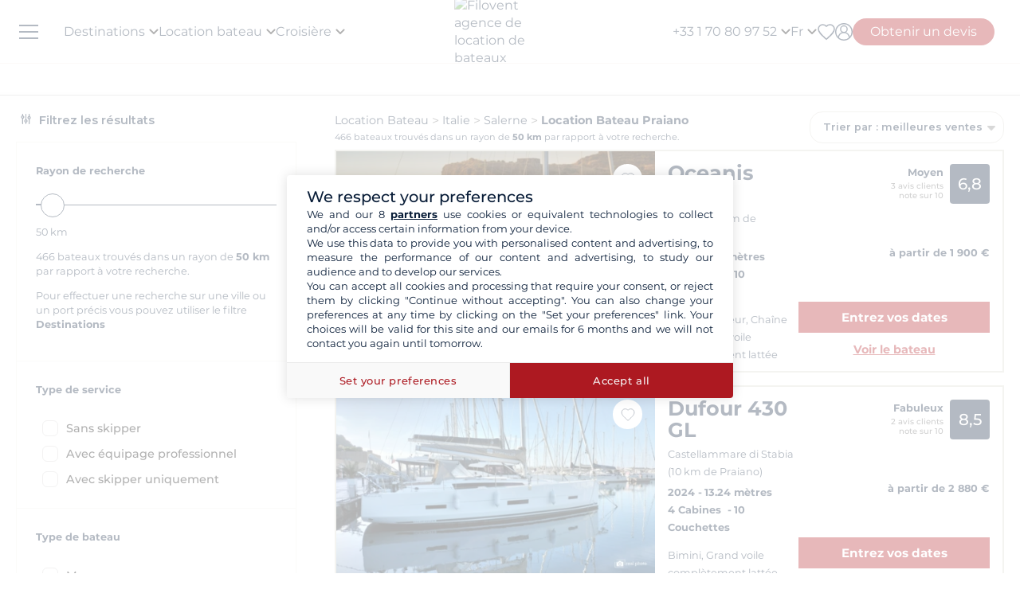

--- FILE ---
content_type: text/html; charset=UTF-8
request_url: https://www.filovent.com/location-bateau-Italie/location-voilier-Italie-b-Praiano.html
body_size: 78191
content:
<!DOCTYPE html><html lang="fr"><head><link rel="preconnect" href="https://www.filovent.com"><link rel="preconnect" href="https://www.googletagmanager.com"><link rel="preconnect" href="https://fonts.googleapis.com"><link rel="preconnect" href="https://schema.org","@graph":[{"@type":"TravelAgency","@id":"www.filovent.com"><link rel="preconnect" href="https://www.filovent.com","logo":{"@type":"ImageObject","url":"www.filovent.com"><link rel="preconnect" href="https://www.google.com"><link rel="preconnect" href="https://www.instagram.com"><link rel="preconnect" href="https://www.filovent.com#bareboat","itemOffered":{"@type":"Service","name":"Location"><link rel="preconnect" href="https://www.filovent.com#organization"}},"priceSpecification":{"@type":"PriceSpecification","priceCurrency":"EUR"}},{"@type":"Offer","@id":"www.filovent.com#skippered","itemOffered":{"@type":"Service","name":"Location"><link rel="preconnect" href="https://www.filovent.com#organization"}},"priceSpecification":{"@type":"PriceSpecification","priceCurrency":"EUR"}},{"@type":"Offer","@id":"www.filovent.com#crewed","itemOffered":{"@type":"Service","name":"Croisière"><link rel="preconnect" href="https://www.filovent.com#organization"}},"priceSpecification":{"@type":"PriceSpecification","priceCurrency":"EUR"}},{"@type":"Offer","@id":"www.filovent.com#cabin","itemOffered":{"@type":"Service","name":"Croisière"><link rel="preconnect" href="https://www.filovent.com#organization"}},"priceSpecification":{"@type":"PriceSpecification","priceCurrency":"EUR"}},{"@type":"Offer","@id":"www.filovent.com#houseboat","itemOffered":{"@type":"Service","name":"Location"><link rel="preconnect" href="https://www.filovent.com#organization"}},"priceSpecification":{"@type":"PriceSpecification","priceCurrency":"EUR"><link rel="preconnect" href="https://www.w3.org"><link rel="preconnect" href="https://www.avis-verifies.com"><link rel="preconnect" href="https://schema.org"><link rel="preconnect" href="https://media.filovent.net"><link rel="preconnect" href="https://media.filovent.com"><link rel="preconnect" href="https://www.linkedin.com"><link rel="preconnect" href="https://fr-fr.facebook.com"><link rel="preconnect" href="https://www.youtube.com"><link rel="preconnect" href="https://www.tripadvisor.fr"><link rel="preconnect" href="https://laravel-livewire.com"><link rel="preconnect" href="https://salesiq.zohopublic.com"><!-- DOCKER PROD --> <meta charset="utf-8"> <meta name="viewport"        content="width=device-width, initial-scale=1 , maximum-scale=1.0, user-scalable=0"> <meta name="mobile-web-app-capable" content="yes" /> <meta name="csrf-token" content="Or4cdVy6UqJNuVM0YSyobhpv193gz3ExlEK1WAvH"> <meta name="format-detection" content="telephone=no" /> <meta name="trustedsite-verification" content="a48efac844d09bfdb10e87c7a9267a08" /> <meta name="msvalidate.01" content="90A126BFF6683E0F3A622419D6991E5C" /> <meta name="google-site-verification" content="gDsHw7aM9Rj4miccE15L6B2aoet9McWgWTVaYz3tmHs" /> <meta name='botify-site-verification' content='aPS8ERk5twD3FqkmBlul9mq73LNXH1Za' /> <link rel="icon" href="https://www.filovent.com/favicon.ico" type="image/x-icon"> <link rel="shortcut icon" href="https://www.filovent.com/favicon.ico" type="image/x-icon"> <link rel="apple-touch-icon" sizes="180x180" href="https://www.filovent.com/apple-touch-icon.png"> <!-- Google Tag Manager --> <script>            (function(w, d, s, l, i) {                w[l] = w[l] || [];                w[l].push({                    'gtm.start': new Date().getTime(),                    event: 'gtm.js'                });                var f = d.getElementsByTagName(s)[0],                    j = d.createElement(s),                    dl = l != 'dataLayer' ? '&l=' + l : '';                j.async = true;                j.defer = true;                j.src =                    'https://www.googletagmanager.com/gtm.js?id=' + i + dl;                f.parentNode.insertBefore(j, f);            })(window, document, 'script', 'dataLayer', 'GTM-5DFVF5');            (function() {                try {                    window.setTimeout(function() {                        dataLayer.push({                            'event': 'afterLoad'                        });                    }, 5000);                } catch (err) {}            })();        </script> <!-- End Google Tag Manager --> <meta name="description" content="Louez votre bateau à Praiano et profitez d&#039;un séjour inoubliable grâce à Filovent, spécialiste de la location de bateaux à Praiano, avec ou sans skipper. Devis gratuit !" /> <title>Location Bateau Praiano</title> <!-- Styles --> <style >[wire\:loading], [wire\:loading\.delay], [wire\:loading\.inline-block], [wire\:loading\.inline], [wire\:loading\.block], [wire\:loading\.flex], [wire\:loading\.table], [wire\:loading\.grid], [wire\:loading\.inline-flex] {display: none;}[wire\:loading\.delay\.shortest], [wire\:loading\.delay\.shorter], [wire\:loading\.delay\.short], [wire\:loading\.delay\.long], [wire\:loading\.delay\.longer], [wire\:loading\.delay\.longest] {display:none;}[wire\:offline] {display: none;}[wire\:dirty]:not(textarea):not(input):not(select) {display: none;}input:-webkit-autofill, select:-webkit-autofill, textarea:-webkit-autofill {animation-duration: 50000s;animation-name: livewireautofill;}@keyframes livewireautofill { from {} }</style> <link rel="canonical" href="https://www.filovent.com/location-bateau-Italie/location-voilier-Italie-b-Praiano.html"> <link rel="alternate" hreflang="fr" href="https://www.filovent.com/location-bateau-Italie/location-voilier-Italie-b-Praiano.html"> <link rel="alternate" hreflang="de" href="https://www.filovent.com/de/boot-mieten/Italien/Praiano.html"> <link rel="alternate" hreflang="es" href="https://www.filovent.com/es/alquiler-barco-italia/praiano.html"> <link rel="alternate" hreflang="it" href="https://www.filovent.com/it/noleggio-barche/Italia/Praiano.html"> <link rel="alternate" hreflang="en-gb" href="https://www.filovent.com/uk/boat-hire/Italy/Praiano.html"> <link rel="alternate" hreflang="en-us" href="https://www.filovent.com/us/yacht-charter/italy/praiano.html"> <link href="https://www.filovent.com/front/assets/img/logo.webp" rel="preload" as="image" fetchpriority="high"> <link        href="https://fonts.googleapis.com/css2?family=Montserrat:ital,wght@0,200;0,400;0,500;0,600;0,700;1,200;1,400;1,500;1,600;1,700&display=fallback"        rel="preload" as="font" fetchpriority="high" crossorigin> <link        href="https://fonts.googleapis.com/css2?family=Montserrat:ital,wght@0,200;0,400;0,500;0,600;0,700;1,200;1,400;1,500;1,600;1,700&display=fallback"        rel="stylesheet"> <link src="//dynamic.criteo.com/js/ld/ld.js?a=25317" rel="preload" fetchpriority="low" as="script" > <script  type="text/javascript"            src="//dynamic.criteo.com/js/ld/ld.js?a=25317" async="true"> </script> <script type="application/ld+json">        {"@context":"https://schema.org","@graph":[{"@type":"TravelAgency","@id":"https://www.filovent.com/#organization","name":"Filovent","alternateName":"Groupe Filovent","slogan":"Spécialiste de la location de bateaux et croisières depuis 1995","url":"https://www.filovent.com","logo":{"@type":"ImageObject","url":"https://www.filovent.com/front/assets/img/logo.webp","width":250,"height":100},"image":{"@type":"ImageObject","url":"https://www.filovent.com/storage/Y2NleHpIcjhUdjA5N3FqaWtPMmdwRGxEaTlzWS1tZXRhYUc5dFpTMXRZV2x1TG1wd1p3LmpwZw.jpg","caption":"Filovent - Location de bateaux et croisières"},"priceRange":"€€-€€€","foundingDate":"1995","founder":{"@type":"Person","name":"Philippe Brunet"},"telephone":"+33170809752","email":"info@filovent.com","address":{"@type":"PostalAddress","streetAddress":"8 rue de l'Est","addressLocality":"Boulogne-Billancourt","postalCode":"92100","addressRegion":"Île-de-France","addressCountry":"FR"},"geo":{"@type":"GeoCoordinates","latitude":48.8356,"longitude":2.2411},"hasMap":"https://www.google.com/maps/place/8+Rue+de+l'Est,+92100+Boulogne-Billancourt","contactPoint":[{"@type":"ContactPoint","telephone":"+33170809735","contactType":"Service client","availableLanguage":["fr","en","it"],"areaServed":"FR"},{"@type":"ContactPoint","email":"info@filovent.com","contactType":"Service de réservation","availableLanguage":["fr","en","it"]}],"sameAs":["https://www.instagram.com/filovent/","https://www.facebook.com/filovent.fr/","https://www.linkedin.com/company/groupe-filovent"],"description":"Filovent est une agence de voyage spécialisée dans la location de bateaux, les croisières à la cabine et la location de péniches. Elle propose des expériences sur mesure pour tous les niveaux de navigation, de l'autonomie totale à la croisière tout confort avec équipage.","aggregateRating":{"@type":"AggregateRating","ratingValue":"9.4","bestRating":"10","worstRating":"0","ratingCount":1032,"reviewCount":1032},"knowsAbout":["location de bateau","location de bateau sans permis","location de catamaran","location de voilier","location de yacht","location de bateau à moteur","location de goélette","location de caïque","croisière à la cabine","croisière privée","croisière fluviale","croisière méditerranée","croisière antilles","bareboat charter","skippered charter","crewed charter","yacht charter","canal boat holiday","location péniche","navigation fluviale"],"areaServed":[{"@type":"Place","name":"Égypte"},{"@type":"Place","name":"Croatie"},{"@type":"Place","name":"Grèce"},{"@type":"Place","name":"Italie"},{"@type":"Place","name":"Antilles"},{"@type":"Place","name":"Côte d'Azur"},{"@type":"Place","name":"Fjords de Norvège"},{"@type":"Place","name":"Corse"},{"@type":"Place","name":"Espagne"},{"@type":"Place","name":"Polynésie française"},{"@type":"Place","name":"Canal du Midi"},{"@type":"Place","name":"Seychelles"},{"@type":"Place","name":"Turquie"}],"hasOfferCatalog":{"@type":"OfferCatalog","name":"Nos services de croisière et location de bateaux","itemListElement":[{"@type":"Offer","@id":"https://www.filovent.com#bareboat","itemOffered":{"@type":"Service","name":"Location de bateau sans skipper","serviceType":"Bareboat charter","description":"Vous avez les compétences requises pour naviguer et skipper le bateau : profitez d'une autonomie totale à bord. Ce service s'adresse aux navigateurs expérimentés souhaitant gérer eux-mêmes la navigation, les mouillages et les escales.","provider":{"@id":"https://www.filovent.com#organization"}},"priceSpecification":{"@type":"PriceSpecification","priceCurrency":"EUR"}},{"@type":"Offer","@id":"https://www.filovent.com#skippered","itemOffered":{"@type":"Service","name":"Location de bateau avec skipper","serviceType":"Skippered charter","description":"Vous n'avez pas besoin de connaissances particulières : un skipper professionnel prend en charge la navigation. Vous restez locataire et responsable du bateau, tout en profitant de ses conseils et de son expérience pour apprendre à naviguer en toute sécurité.","provider":{"@id":"https://www.filovent.com#organization"}},"priceSpecification":{"@type":"PriceSpecification","priceCurrency":"EUR"}},{"@type":"Offer","@id":"https://www.filovent.com#crewed","itemOffered":{"@type":"Service","name":"Croisière avec équipage","serviceType":"Crewed charter","description":"La version luxe de la croisière : vous montez à bord d'un bateau dit 'au commerce', comme sur un paquebot privé. L'équipage (capitaine, hôtesse, chef) est à vos petits soins pour un service haut de gamme. Ces croisières se déroulent généralement sur des yachts ou catamarans de grande taille.","provider":{"@id":"https://www.filovent.com#organization"}},"priceSpecification":{"@type":"PriceSpecification","priceCurrency":"EUR"}},{"@type":"Offer","@id":"https://www.filovent.com#cabin","itemOffered":{"@type":"Service","name":"Croisière à la cabine","serviceType":"Cabin cruise","description":"Vous réservez une cabine à bord d'un bateau haut de gamme à taille humaine, partagé avec d'autres voyageurs. Un équipage professionnel gère la navigation, la cuisine et le service hôtelier. L'itinéraire et les activités sont planifiés à l'avance pour une expérience tout compris.","provider":{"@id":"https://www.filovent.com#organization"}},"priceSpecification":{"@type":"PriceSpecification","priceCurrency":"EUR"}},{"@type":"Offer","@id":"https://www.filovent.com#houseboat","itemOffered":{"@type":"Service","name":"Location de péniche","serviceType":"Canal boat / Houseboat","description":"Location de bateaux fluviaux sur les canaux, sans permis, pour découvrir les plus belles régions d'Europe. Naviguez notamment sur le canal du Midi ou le canal du Vernay en France, ou encore en Hollande et en Allemagne.","provider":{"@id":"https://www.filovent.com#organization"}},"priceSpecification":{"@type":"PriceSpecification","priceCurrency":"EUR"}}]}}]}        </script> <style>        .sd-cmp-3H8D2{            padding: 25px!important;            gap: 8px!important;        }        .sd-cmp-3nwYC,        .sd-cmp-3nwYC div,        .sd-cmp-3nwYC span        {            display: block!important;            text-align: center!important;        }    </style> <style>            :root {                                    --cl-cta-bg: #af141c;                                    --cl-red-bg: #f00;                                    --cl-blue-bg: #081C37;                                    --cl-gray-bg: #f4f2ec;                                    --cl-cta-font: #af141c;                                    --cl-red-font: #f00;                                    --cl-blue-1-bg: #015aa5;                                    --cl-blue-2-bg: #04abef;                                    --cl-blue-3-bg: #00b8f8;                                    --cl-blue-4-bg: #003366;                                    --cl-blue-5-bg: #1793d7;                                    --cl-blue-6-bg: #081C37;                                    --cl-blue-7-bg: #004ba4;                                    --cl-blue-8-bg: #1e2f97;                                    --cl-blue-9-bg: #081C37;                                    --cl-blue-font: #081C37;                                    --cl-cta-hover: #af141c;                                    --cl-gray-0-bg: #f5f2ed;                                    --cl-gray-1-bg: #dddad3;                                    --cl-gray-2-bg: #e8e6df;                                    --cl-gray-3-bg: #f6f5f3;                                    --cl-gray-4-bg: #f6f4ef;                                    --cl-gray-5-bg: #8590b7;                                    --cl-gray-6-bg: #cccccc;                                    --cl-gray-7-bg: #e0e4e4;                                    --cl-gray-8-bg: #666666;                                    --cl-gray-9-bg: #b1b5af;                                    --cl-gray-font: #f4f2ec;                                    --cl-red-hover: #f00;                                    --cl-black-1-bg: #081C37;                                    --cl-black-2-bg: #081C37;                                    --cl-black-3-bg: #081C37;                                    --cl-blue-hover: #081C37;                                    --cl-cta-border: #af141c;                                    --cl-gray-10-bg: #cecece;                                    --cl-gray-11-bg: #cccccc;                                    --cl-gray-12-bg: #f6f5f5;                                    --cl-gray-13-bg: #dbd9d4;                                    --cl-gray-hover: #f4f2ec;                                    --cl-red-border: #f00;                                    --cl-blue-1-font: #015aa5;                                    --cl-blue-2-font: #04abef;                                    --cl-blue-3-font: #00b8f8;                                    --cl-blue-4-font: #003366;                                    --cl-blue-5-font: #1793d7;                                    --cl-blue-6-font: #081C37;                                    --cl-blue-7-font: #004ba4;                                    --cl-blue-8-font: #1e2f97;                                    --cl-blue-9-font: #081C37;                                    --cl-blue-border: #081C37;                                    --cl-gray-0-font: #f5f2ed;                                    --cl-gray-1-font: #dddad3;                                    --cl-gray-2-font: #e8e6df;                                    --cl-gray-3-font: #f6f5f3;                                    --cl-gray-4-font: #f6f4ef;                                    --cl-gray-5-font: #8590b7;                                    --cl-gray-6-font: #cccccc;                                    --cl-gray-7-font: #e0e4e4;                                    --cl-gray-8-font: #666666;                                    --cl-gray-9-font: #b1b5af;                                    --cl-gray-border: #f4f2ec;                                    --cl-black-1-font: #081C37;                                    --cl-black-2-font: #081C37;                                    --cl-black-3-font: #081C37;                                    --cl-blue-1-hover: #015aa5;                                    --cl-blue-2-hover: #04abef;                                    --cl-blue-3-hover: #00b8f8;                                    --cl-blue-4-hover: #003366;                                    --cl-blue-5-hover: #1793d7;                                    --cl-blue-6-hover: #081C37;                                    --cl-blue-7-hover: #004ba4;                                    --cl-blue-8-hover: #1e2f97;                                    --cl-blue-9-hover: #081C37;                                    --cl-gray-0-hover: #f5f2ed;                                    --cl-gray-1-hover: #dddad3;                                    --cl-gray-10-font: #cecece;                                    --cl-gray-11-font: #cccccc;                                    --cl-gray-12-font: #f6f5f5;                                    --cl-gray-13-font: #dbd9d4;                                    --cl-gray-2-hover: #e8e6df;                                    --cl-gray-3-hover: #f6f5f3;                                    --cl-gray-4-hover: #f6f4ef;                                    --cl-gray-5-hover: #8590b7;                                    --cl-gray-6-hover: #cccccc;                                    --cl-gray-7-hover: #e0e4e4;                                    --cl-gray-8-hover: #666666;                                    --cl-gray-9-hover: #b1b5af;                                    --cl-black-1-hover: #081C37;                                    --cl-black-2-hover: #081C37;                                    --cl-black-3-hover: #081C37;                                    --cl-blue-1-border: #015aa5;                                    --cl-blue-2-border: #04abef;                                    --cl-blue-3-border: #00b8f8;                                    --cl-blue-4-border: #003366;                                    --cl-blue-5-border: #1793d7;                                    --cl-blue-6-border: #081C37;                                    --cl-blue-7-border: #004ba4;                                    --cl-blue-8-border: #1e2f97;                                    --cl-blue-9-border: #081C37;                                    --cl-gray-0-border: #f5f2ed;                                    --cl-gray-1-border: #dddad3;                                    --cl-gray-10-hover: #cecece;                                    --cl-gray-11-hover: #cccccc;                                    --cl-gray-12-hover: #f6f5f5;                                    --cl-gray-13-hover: #dbd9d4;                                    --cl-gray-2-border: #e8e6df;                                    --cl-gray-3-border: #f6f5f3;                                    --cl-gray-4-border: #f6f4ef;                                    --cl-gray-5-border: #8590b7;                                    --cl-gray-6-border: #cccccc;                                    --cl-gray-7-border: #e0e4e4;                                    --cl-gray-8-border: #666666;                                    --cl-gray-9-border: #b1b5af;                                    --cl-black-1-border: #081C37;                                    --cl-black-2-border: #081C37;                                    --cl-black-3-border: #081C37;                                    --cl-filter-show-bg: #f00;                                    --cl-gray-10-border: #cecece;                                    --cl-gray-11-border: #cccccc;                                    --cl-gray-12-border: #f6f5f5;                                    --cl-gray-13-border: #dbd9d4;                                    --cl-menu-footer-bg: #081C37;                                    --cl-filter-show-font: #f00;                                    --cl-footer-social-bg: #081C37;                                    --cl-menu-footer-font: #081C37;                                    --cl-filter-show-hover: #f00;                                    --cl-menu-footer-hover: #081C37;                                    --cl-filter-show-border: #f00;                                    --cl-footer-social-font: #081C37;                                    --cl-menu-footer-border: #081C37;                                    --cl-copyright-footer-bg: #081C37;                                    --cl-footer-social-hover: #081C37;                                    --cl-footer-social-border: #081C37;                                    --cl-copyright-footer-font: #081C37;                                    --cl-copyright-footer-hover: #081C37;                                    --cl-copyright-footer-border: #081C37;                            }    </style> <link rel="stylesheet" href="/front/assets/css/page/base-mobile.css?id=6ff2082e27bbf2082aade44e431956b2"> <link rel="stylesheet" href="/front/assets/css/page/base.css?id=acdcd55abc7df5adf36bfd426f9f6a52"> <script src='/dist/assets/main-DKeVhgPC.js'></script><link rel='stylesheet' href='/dist/assets/main-5S_DCCRu.css' /></head><body x-data="main('fr', true, true ,  true )" data-mode="d" > <!-- Google Tag Manager --> <noscript><iframe src="https://www.googletagmanager.com/ns.html?id=GTM-5DFVF5"            height="0" width="0" style="display:none;visibility:hidden"></iframe></noscript> <!-- End Google Tag Manager --> <style>    @media (max-width: 1024px) {        .countdown{            display: none !important;        }    }</style> <header x-data="headerScrollHandler(true)"    :class="{ '!z-1000': hasScrolled }"    class="flv-header-v2"> <div class="flv-header-top"> <div class="menu-burger"> <div class="nav-overlay"></div> <div class="flv-toggle-menu box-border"> <div class="flv-burger-menu-line line1"></div> <div class="flv-burger-menu-line line2"></div> <div class="flv-burger-menu-line line3"></div> </div> <nav class="flv-nav-bar-burger  flv-scroll-smooty "> <div class="flv-logo-burger"> <img                            src="https://www.filovent.com/storage/public/888/logoslogo-6931809695945.webp"                             alt="Filovent agence de location de bateaux"                class="max-w-[110px] sm:max-w-[140px]"> </div> <ul class="px-0 pt-15 pb-2"> <li class="nav-li-item-burger"> <a href="https://www.filovent.com/location-bateau-destination/location-voilier-destination.html" class="nav-link-burger hover:underline">                        Destinations                    </a> </li> <li class="nav-li-item-burger"> <a href="https://www.filovent.com/landing/tous-nos-bateaux" class="nav-link-burger hover:underline">Location bateau</a> </li> <li class="nav-li-item-burger"> <a href="https://www.filovent.com/croisiere"                        class="nav-link-burger hover:underline">Croisière</a> </li> <li class="nav-li-item-burger"> <a href="https://www.filovent.com/magazine"                        class="nav-link-burger hover:underline">Magazine</a> </li> <li class="nav-li-item-burger"> <a href="https://www.filovent.com/faq"                        class="nav-link-burger hover:underline">Faq</a> </li> <li class="nav-li-item-burger"> <a href="https://www.filovent.com/brochures"                    class="nav-link-burger hover:underline">Brochures</a> </li> <li class="nav-li-item-burger"> <a href="https://www.filovent.com/magazine/tags/itineraires-navigation" class="nav-link-burger hover:underline">Itinéraires</a> </li> <li class="nav-li-item-burger"> <a href="https://www.filovent.com/location-bateau-flotte/location-voilier-flotte.html"                    class="nav-link-burger hover:underline">Tous les constructeurs</a> </li> <li class="nav-li-item-burger"> <a href="https://www.filovent.com/qui-sommes-nous"                    class="nav-link-burger hover:underline">Qui sommes-nous ?</a> </li> <li class="nav-li-item-burger"> <a href="https://www.filovent.com/front/contacts"                    class="nav-link-burger hover:underline">Nous contacter</a> </li> </ul> <ul class="pt-2 border-t border-[#F5F0EA]"> <div wire:id="wElJh8OpVqVat9BAs5ha" wire:initial-data="{&quot;fingerprint&quot;:{&quot;id&quot;:&quot;wElJh8OpVqVat9BAs5ha&quot;,&quot;name&quot;:&quot;auth.v2.burger-connection&quot;,&quot;locale&quot;:&quot;fr&quot;,&quot;path&quot;:&quot;location-bateau-Italie\/location-voilier-Italie-b-Praiano.html&quot;,&quot;method&quot;:&quot;GET&quot;,&quot;v&quot;:&quot;acj&quot;},&quot;effects&quot;:{&quot;listeners&quot;:[&quot;auth_refresh&quot;]},&quot;serverMemo&quot;:{&quot;children&quot;:[],&quot;errors&quot;:[],&quot;htmlHash&quot;:&quot;fce4b469&quot;,&quot;data&quot;:{&quot;isCustomer&quot;:false,&quot;isGuest&quot;:false,&quot;isBroker&quot;:false,&quot;locale&quot;:&quot;fr&quot;,&quot;isModClient&quot;:false},&quot;dataMeta&quot;:[],&quot;checksum&quot;:&quot;ef79e58eb19d69da88164ea261f333718e9dbd95738762ba02e888a5ab2358bd&quot;}}" class=""> <li class="px-5 py-1" > <a wire:click="$emit('open_login')" class="nav-link-burger hover:underline">Mon compte</a> </li> </div><!-- Livewire Component wire-end:wElJh8OpVqVat9BAs5ha --> </ul> <ul> <li class="nav-li-item-burger"> <a @click="emitEvent('show_wish_list')" class="nav-link-burger hover:underline">                    Mes favoris                </a> </li> <li class="nav-li-item-burger"> <a href="https://www.filovent.com/infos-legales"                    class="nav-link-burger hover:underline">Informations légales</a> </li> <li class="nav-li-item-burger"> <a href="https://www.filovent.com/conditions-generales"                    class="nav-link-burger hover:underline">CGV - Location bateau</a> </li> <li class="nav-li-item-burger"> <a href="https://www.filovent.com/conditions-generales-croisiere-cabine"                    class="nav-link-burger hover:underline">CGV - Croisière</a> </li> <li class="nav-li-item-burger visible xl:hidden"> <a @click="emitEvent('show_main_contact_form')"                    class="nav-link-burger hover:underline">Nos experts vous conseillent</a> </li> <li class="nav-li-item-burger visible xl:hidden" class="nav-link-burger hover:underline"> <a class="flex nav-link-burger hover:underline" @click="emitEvent('show_locale_modal')"> <img width="20" height="18"                            src="https://www.filovent.com/front/assets/img/flags/fr.png" alt="icon-flag"                            loading="lazy"> <span class="pl-2"> Français</span> </a> </li> </ul> </nav> <div> <div wire:id="h0S8BGhxEkRkC0hGh1cL" wire:initial-data="{&quot;fingerprint&quot;:{&quot;id&quot;:&quot;h0S8BGhxEkRkC0hGh1cL&quot;,&quot;name&quot;:&quot;front.v2.locale-modal&quot;,&quot;locale&quot;:&quot;fr&quot;,&quot;path&quot;:&quot;location-bateau-Italie\/location-voilier-Italie-b-Praiano.html&quot;,&quot;method&quot;:&quot;GET&quot;,&quot;v&quot;:&quot;acj&quot;},&quot;effects&quot;:{&quot;listeners&quot;:[&quot;show_locale_modal&quot;,&quot;close_locale_modal&quot;]},&quot;serverMemo&quot;:{&quot;children&quot;:[],&quot;errors&quot;:[],&quot;htmlHash&quot;:&quot;4b156fba&quot;,&quot;data&quot;:{&quot;pageRoutes&quot;:[{&quot;key&quot;:&quot;fr&quot;,&quot;url&quot;:&quot;https:\/\/www.filovent.com\/location-bateau-Italie\/location-voilier-Italie-b-Praiano.html&quot;},{&quot;key&quot;:&quot;de&quot;,&quot;url&quot;:&quot;https:\/\/www.filovent.com\/de\/boot-mieten\/Italien\/Praiano.html&quot;},{&quot;key&quot;:&quot;uk&quot;,&quot;url&quot;:&quot;https:\/\/www.filovent.com\/uk\/boat-hire\/Italy\/Praiano.html&quot;},{&quot;key&quot;:&quot;us&quot;,&quot;url&quot;:&quot;https:\/\/www.filovent.com\/us\/yacht-charter\/italy\/praiano.html&quot;},{&quot;key&quot;:&quot;es&quot;,&quot;url&quot;:&quot;https:\/\/www.filovent.com\/es\/alquiler-barco-italia\/praiano.html&quot;},{&quot;key&quot;:&quot;it&quot;,&quot;url&quot;:&quot;https:\/\/www.filovent.com\/it\/noleggio-barche\/Italia\/Praiano.html&quot;}],&quot;open&quot;:false,&quot;nested&quot;:false},&quot;dataMeta&quot;:{&quot;collections&quot;:[&quot;pageRoutes&quot;]},&quot;checksum&quot;:&quot;c409b6baa13f7af07d124345d74dbbbad8cb62feec9008bcef5ea116c0c60297&quot;}}"class="flv-modal"x-data="toolsModal(window.Livewire.find('h0S8BGhxEkRkC0hGh1cL').entangle('open'))"x-bind="dialogue"> <div class="flv-modal-body locale-modal-body" id="flv-modal-body"> <span class="icon-close iconeClose" @click="closeModalLocale()"> <svg  class="code-color iconeClose" width="20px" height="20px" xmlns="http://www.w3.org/2000/svg" version="1.0" preserveAspectRatio="xMidYMid meet" viewBox="0 0 28.98 28"> <g transform="translate(0.000000,28.000000) scale(0.100000,-0.100000)"> <path            d="M0 267 c0 -8 27 -39 59 -70 l60 -57 -60 -57 c-57 -54 -73 -83 -46 -83 7 0 37 25 67 55 30 30 59 55 65 55 6 0 35 -25 65 -55 30 -30 60 -55 67 -55 27 0 11 29 -46 83 l-60 57 60 57 c57 54 73 83 46 83 -7 0 -37 -25 -67 -55 -30 -30 -59 -55 -65 -55 -6 0 -35 25 -65 55 -54 54 -80 68 -80 42z" /> </g></svg> </span> <div class="flv-modal-content wish"> <a href="https://www.filovent.com/location-bateau-Italie/location-voilier-Italie-b-Praiano.html" class="flex mb-3 hover:underline last:mb-0"> <img height="16" width="16"                    src="https://www.filovent.com/front/assets/img/flags/fr.png"                    loading="lazy"> <span class="text-sm ml-2 text-blue-font">                    Français                </span> </a> <a href="https://www.filovent.com/de/boot-mieten/Italien/Praiano.html" class="flex mb-3 hover:underline last:mb-0"> <img height="16" width="16"                    src="https://www.filovent.com/front/assets/img/flags/de.png"                    loading="lazy"> <span class="text-sm ml-2 text-blue-font">                    Deutsch                </span> </a> <a href="https://www.filovent.com/uk/boat-hire/Italy/Praiano.html" class="flex mb-3 hover:underline last:mb-0"> <img height="16" width="16"                    src="https://www.filovent.com/front/assets/img/flags/uk.png"                    loading="lazy"> <span class="text-sm ml-2 text-blue-font">                    English (UK)                </span> </a> <a href="https://www.filovent.com/us/yacht-charter/italy/praiano.html" class="flex mb-3 hover:underline last:mb-0"> <img height="16" width="16"                    src="https://www.filovent.com/front/assets/img/flags/us.png"                    loading="lazy"> <span class="text-sm ml-2 text-blue-font">                    English (US)                </span> </a> <a href="https://www.filovent.com/es/alquiler-barco-italia/praiano.html" class="flex mb-3 hover:underline last:mb-0"> <img height="16" width="16"                    src="https://www.filovent.com/front/assets/img/flags/es.png"                    loading="lazy"> <span class="text-sm ml-2 text-blue-font">                    Español                </span> </a> <a href="https://www.filovent.com/it/noleggio-barche/Italia/Praiano.html" class="flex mb-3 hover:underline last:mb-0"> <img height="16" width="16"                    src="https://www.filovent.com/front/assets/img/flags/it.png"                    loading="lazy"> <span class="text-sm ml-2 text-blue-font">                    Italiano                </span> </a> </div> </div></div><!-- Livewire Component wire-end:h0S8BGhxEkRkC0hGh1cL --></div></div> <!--Logo--> <a class="flv-logo-header" href="https://www.filovent.com"> <img                                src="https://www.filovent.com/storage/public/888/logoslogo-6931809695945.webp"                alt="Filovent agence de location de bateaux"                width="140"                height="35"                class="max-w-[110px] sm:max-w-[140px]"                > </a> <nav class="flex justify-between flex-1"> <!--LEFT MENU--> <ul class="flv-menu-header-ul menu-left"> <li class="hidden xl:block"> <div> <span class="flv-nav-link-custom" toggle-tab-menu>        Destinations        <svg class="transition-transform duration-200 transform" style="margin-left: 5px;"     width="12"     height="12"    viewBox="6 10 12 7" fill="#000" xmlns="http://www.w3.org/2000/svg"> <path d="M15.8805 10.2901L12.0005 14.1701L8.12047 10.2901C7.73047 9.90006 7.10047 9.90006 6.71047 10.2901C6.32047 10.6801 6.32047 11.3101 6.71047 11.7001L11.3005 16.2901C11.6905 16.6801 12.3205 16.6801 12.7105 16.2901L17.3005 11.7001C17.6905 11.3101 17.6905 10.6801 17.3005 10.2901C16.9105 9.91006 16.2705 9.90006 15.8805 10.2901Z"></path></svg> </span> <div class="flv-dropdown-section hidden"> <div class="flv-dropdown-content  h-[90vh]"> <div class="flex"> <div class="flex-col w-1/6 min-w-[250px] min-h-[760px] bg-[#fbfbfb]"> <button class="flv-tab-link active" toggle-tab-content data-id="tab1"> <span>Location de bateaux<br /> <span class="font-normal italic">avec ou sans skipper</span> </span> </button> <button class="flv-tab-link" toggle-tab-content data-id="tab2"><span>Croisière à la cabine</span> </button> <button class="flv-tab-link" toggle-tab-content data-id="tab3"><span>Location de péniches<br /> <span class="font-normal italic">sans permis</span> </span> </button> </div> <div class="flex-col w-5/6 px-5"> <div id="tab1" class="tab-content-item active  flv-scroll-smooty max-h-[600px]"> <div class="columns-5 gap-4"> <div class="mb-3"> <span class="list-subtitle">Atlantique</span> <ul class="list-group"> <li> <a href="https://www.filovent.com/location-bateau-Angleterre/location-voilier-Angleterre-d.html"                                            class="list-item">                                            Angleterre                                        </a> </li> <li> <a href="https://www.filovent.com/location-bateau-Belgique/location-voilier-Belgique-d.html"                                            class="list-item">                                            Belgique                                        </a> </li> <li> <a href="https://www.filovent.com/location-bateau-Bresil/location-voilier-Bresil-d.html"                                            class="list-item">                                            Brésil                                        </a> </li> <li> <a href="https://www.filovent.com/location-bateau-Canada/location-voilier-Canada-d.html"                                            class="list-item">                                            Canada                                        </a> </li> <li> <a href="https://www.filovent.com/location-bateau-Ecosse/location-voilier-Ecosse-d.html"                                            class="list-item">                                            Ecosse                                        </a> </li> <li> <a href="https://www.filovent.com/location-bateau-EtatsUnis/location-voilier-EtatsUnis-d.html"                                            class="list-item">                                            Etats-Unis                                        </a> </li> <li> <a href="https://www.filovent.com/location-bateau-France_Atlantique/location-voilier-France_Atlantique-d.html"                                            class="list-item">                                            France Atlantique                                        </a> </li> <li> <a href="https://www.filovent.com/location-bateau-France_Manche/location-voilier-France_Manche-d.html"                                            class="list-item">                                            France Manche                                        </a> </li> <li> <a href="https://www.filovent.com/location-bateau-Hollande/location-voilier-Hollande-d.html"                                            class="list-item">                                            Hollande                                        </a> </li> <li> <a href="https://www.filovent.com/location-bateau-Iles_Canaries/location-voilier-Iles_Canaries-d.html"                                            class="list-item">                                            Iles Canaries                                        </a> </li> <li> <a href="https://www.filovent.com/location-bateau-Iles_de_Madere/location-voilier-Iles_de_Madere-d.html"                                            class="list-item">                                            Iles de Madère                                        </a> </li> <li> <a href="https://www.filovent.com/location-bateau-Iles_des_Acores/location-voilier-Iles_des_Acores-d.html"                                            class="list-item">                                            Iles des Açores                                        </a> </li> <li> <a href="https://www.filovent.com/location-bateau-Iles_du_Cap_Vert/location-voilier-Iles_du_Cap_Vert-d.html"                                            class="list-item">                                            Iles du Cap Vert                                        </a> </li> <li> <a href="https://www.filovent.com/location-bateau-Irlande/location-voilier-Irlande-d.html"                                            class="list-item">                                            Irlande                                        </a> </li> <li> <a href="https://www.filovent.com/location-bateau-Islande/location-voilier-Islande-d.html"                                            class="list-item">                                            Islande                                        </a> </li> <li> <a href="https://www.filovent.com/location-bateau-Norvege/location-voilier-Norvege-d.html"                                            class="list-item">                                            Norvège                                        </a> </li> <li> <a href="https://www.filovent.com/location-bateau-Portugal/location-voilier-Portugal-d.html"                                            class="list-item">                                            Portugal                                        </a> </li> </ul> </div> <div class="mb-3"> <span class="list-subtitle">Caraïbes</span> <ul class="list-group"> <li> <a href="https://www.filovent.com/location-bateau-Anguilla/location-voilier-Anguilla-d.html"                                            class="list-item">                                            Anguilla                                        </a> </li> <li> <a href="https://www.filovent.com/location-bateau-Antigua/location-voilier-Antigua-d.html"                                            class="list-item">                                            Antigua                                        </a> </li> <li> <a href="https://www.filovent.com/location-bateau-Bahamas/location-voilier-Bahamas-d.html"                                            class="list-item">                                            Bahamas                                        </a> </li> <li> <a href="https://www.filovent.com/location-bateau-Belize/location-voilier-Belize-d.html"                                            class="list-item">                                            Belize                                        </a> </li> <li> <a href="https://www.filovent.com/location-bateau-Colombie/location-voilier-Colombie-d.html"                                            class="list-item">                                            Colombie                                        </a> </li> <li> <a href="https://www.filovent.com/location-bateau-Cuba/location-voilier-Cuba-d.html"                                            class="list-item">                                            Cuba                                        </a> </li> <li> <a href="https://www.filovent.com/location-bateau-Dominique/location-voilier-Dominique-d.html"                                            class="list-item">                                            Dominique                                        </a> </li> <li> <a href="https://www.filovent.com/location-bateau-Grenade/location-voilier-Grenade-d.html"                                            class="list-item">                                            Grenade                                        </a> </li> <li> <a href="https://www.filovent.com/location-bateau-Grenadines/location-voilier-Grenadines-d.html"                                            class="list-item">                                            Grenadines                                        </a> </li> <li> <a href="https://www.filovent.com/location-bateau-Guadeloupe/location-voilier-Guadeloupe-d.html"                                            class="list-item">                                            Guadeloupe                                        </a> </li> <li> <a href="https://www.filovent.com/location-bateau-Jamaique/location-voilier-Jamaique-d.html"                                            class="list-item">                                            Jamaïque                                        </a> </li> <li> <a href="https://www.filovent.com/location-bateau-La_Barbade/location-voilier-La_Barbade-d.html"                                            class="list-item">                                            La Barbade                                        </a> </li> <li> <a href="https://www.filovent.com/location-bateau-Martinique/location-voilier-Martinique-d.html"                                            class="list-item">                                            Martinique                                        </a> </li> <li> <a href="https://www.filovent.com/location-bateau-Panama/location-voilier-Panama-d.html"                                            class="list-item">                                            Panama                                        </a> </li> <li> <a href="https://www.filovent.com/location-bateau-Porto_Rico/location-voilier-Porto_Rico-d.html"                                            class="list-item">                                            Porto Rico                                        </a> </li> <li> <a href="https://www.filovent.com/location-bateau-republique-dominicaine/location-voilier-republique-dominicaine-d.html"                                            class="list-item">                                            République dominicaine                                        </a> </li> <li> <a href="https://www.filovent.com/location-bateau-SaintBarthelemy/location-voilier-SaintBarthelemy-d.html"                                            class="list-item">                                            Saint-Barthélemy                                        </a> </li> <li> <a href="https://www.filovent.com/location-bateau-SaintChristophe/location-voilier-SaintChristophe-d.html"                                            class="list-item">                                            Saint-Christophe                                        </a> </li> <li> <a href="https://www.filovent.com/location-bateau-SaintMartin/location-voilier-SaintMartin-d.html"                                            class="list-item">                                            Saint-Martin                                        </a> </li> <li> <a href="https://www.filovent.com/location-bateau-SainteLucie/location-voilier-SainteLucie-d.html"                                            class="list-item">                                            Sainte-Lucie                                        </a> </li> <li> <a href="https://www.filovent.com/location-bateau-Venezuela/location-voilier-Venezuela-d.html"                                            class="list-item">                                            Vénézuela                                        </a> </li> <li> <a href="https://www.filovent.com/location-bateau-iles_Vierges_britanniques/location-voilier-iles_Vierges_britanniques-d.html"                                            class="list-item">                                            Îles Vierges britanniques                                        </a> </li> </ul> </div> <div class="mb-3"> <span class="list-subtitle">Mer Baltique</span> <ul class="list-group"> <li> <a href="https://www.filovent.com/location-bateau-Allemagne/location-voilier-Allemagne-d.html"                                            class="list-item">                                            Allemagne                                        </a> </li> <li> <a href="https://www.filovent.com/location-bateau-Danemark/location-voilier-Danemark-d.html"                                            class="list-item">                                            Danemark                                        </a> </li> <li> <a href="https://www.filovent.com/location-bateau-Estonie/location-voilier-Estonie-d.html"                                            class="list-item">                                            Estonie                                        </a> </li> <li> <a href="https://www.filovent.com/location-bateau-Finlande/location-voilier-Finlande-d.html"                                            class="list-item">                                            Finlande                                        </a> </li> <li> <a href="https://www.filovent.com/location-bateau-Lituanie/location-voilier-Lituanie-d.html"                                            class="list-item">                                            Lituanie                                        </a> </li> <li> <a href="https://www.filovent.com/location-bateau-Pologne/location-voilier-Pologne-d.html"                                            class="list-item">                                            Pologne                                        </a> </li> <li> <a href="https://www.filovent.com/location-bateau-Russie/location-voilier-Russie-d.html"                                            class="list-item">                                            Russie                                        </a> </li> <li> <a href="https://www.filovent.com/location-bateau-Suede/location-voilier-Suede-d.html"                                            class="list-item">                                            Suède                                        </a> </li> </ul> </div> <div class="mb-3"> <span class="list-subtitle">Mer rouge</span> <ul class="list-group"> <li> <a href="https://www.filovent.com/location-bateau-Egypte/location-voilier-Egypte-d.html"                                            class="list-item">                                            Egypte                                        </a> </li> </ul> </div> <div class="mb-3"> <span class="list-subtitle">Méditerranée</span> <ul class="list-group"> <li> <a href="https://www.filovent.com/location-bateau-Chypre/location-voilier-Chypre-d.html"                                            class="list-item">                                            Chypre                                        </a> </li> <li> <a href="https://www.filovent.com/location-bateau-Corse/location-voilier-Corse-d.html"                                            class="list-item">                                            Corse                                        </a> </li> <li> <a href="https://www.filovent.com/location-bateau-Croatie/location-voilier-Croatie-d.html"                                            class="list-item">                                            Croatie                                        </a> </li> <li> <a href="https://www.filovent.com/location-bateau-Espagne/location-voilier-Espagne-d.html"                                            class="list-item">                                            Espagne                                        </a> </li> <li> <a href="https://www.filovent.com/location-bateau-France_Mediterranee/location-voilier-France_Mediterranee-d.html"                                            class="list-item">                                            France Méditerranée                                        </a> </li> <li> <a href="https://www.filovent.com/location-bateau-Grece/location-voilier-Grece-d.html"                                            class="list-item">                                            Grèce                                        </a> </li> <li> <a href="https://www.filovent.com/location-bateau-Italie/location-voilier-Italie-d.html"                                            class="list-item">                                            Italie                                        </a> </li> <li> <a href="https://www.filovent.com/location-bateau-Malte/location-voilier-Malte-d.html"                                            class="list-item">                                            Malte                                        </a> </li> <li> <a href="https://www.filovent.com/location-bateau-Montenegro/location-voilier-Montenegro-d.html"                                            class="list-item">                                            Monténégro                                        </a> </li> <li> <a href="https://www.filovent.com/location-bateau-Slovenie/location-voilier-Slovenie-d.html"                                            class="list-item">                                            Slovénie                                        </a> </li> <li> <a href="https://www.filovent.com/location-bateau-Turquie/location-voilier-Turquie-d.html"                                            class="list-item">                                            Turquie                                        </a> </li> </ul> </div> <div class="mb-3"> <span class="list-subtitle">Océan Indien</span> <ul class="list-group"> <li> <a href="https://www.filovent.com/location-bateau-Birmanie/location-voilier-Birmanie-d.html"                                            class="list-item">                                            Birmanie                                        </a> </li> <li> <a href="https://www.filovent.com/location-bateau-Ile_Maurice/location-voilier-Ile_Maurice-d.html"                                            class="list-item">                                            Ile Maurice                                        </a> </li> <li> <a href="https://www.filovent.com/location-bateau-Indonesie/location-voilier-Indonesie-d.html"                                            class="list-item">                                            Indonésie                                        </a> </li> <li> <a href="https://www.filovent.com/location-bateau-Madagascar/location-voilier-Madagascar-d.html"                                            class="list-item">                                            Madagascar                                        </a> </li> <li> <a href="https://www.filovent.com/location-bateau-Malaisie/location-voilier-Malaisie-d.html"                                            class="list-item">                                            Malaisie                                        </a> </li> <li> <a href="https://www.filovent.com/location-bateau-Maldives/location-voilier-Maldives-d.html"                                            class="list-item">                                            Maldives                                        </a> </li> <li> <a href="https://www.filovent.com/location-bateau-Seychelles/location-voilier-Seychelles-d.html"                                            class="list-item">                                            Seychelles                                        </a> </li> <li> <a href="https://www.filovent.com/location-bateau-Singapour/location-voilier-Singapour-d.html"                                            class="list-item">                                            Singapour                                        </a> </li> <li> <a href="https://www.filovent.com/location-bateau-Sri_Lanka/location-voilier-Sri_Lanka-d.html"                                            class="list-item">                                            Sri Lanka                                        </a> </li> <li> <a href="https://www.filovent.com/location-bateau-Tanzanie/location-voilier-Tanzanie-d.html"                                            class="list-item">                                            Tanzanie                                        </a> </li> <li> <a href="https://www.filovent.com/location-bateau-Thailande/location-voilier-Thailande-d.html"                                            class="list-item">                                            Thaïlande                                        </a> </li> </ul> </div> <div class="mb-3"> <span class="list-subtitle">Pacifique</span> <ul class="list-group"> <li> <a href="https://www.filovent.com/location-bateau-Australie/location-voilier-Australie-d.html"                                            class="list-item">                                            Australie                                        </a> </li> <li> <a href="https://www.filovent.com/location-bateau-Chine/location-voilier-Chine-d.html"                                            class="list-item">                                            Chine                                        </a> </li> <li> <a href="https://www.filovent.com/location-bateau-Fidji/location-voilier-Fidji-d.html"                                            class="list-item">                                            Fidji                                        </a> </li> <li> <a href="https://www.filovent.com/location-bateau-Mexique/location-voilier-Mexique-d.html"                                            class="list-item">                                            Mexique                                        </a> </li> <li> <a href="https://www.filovent.com/location-bateau-Nouvelle_Caledonie/location-voilier-Nouvelle_Caledonie-d.html"                                            class="list-item">                                            Nouvelle Calédonie                                        </a> </li> <li> <a href="https://www.filovent.com/location-bateau-Nouvelle_Zelande/location-voilier-Nouvelle_Zelande-d.html"                                            class="list-item">                                            Nouvelle Zélande                                        </a> </li> <li> <a href="https://www.filovent.com/location-bateau-Philippines/location-voilier-Philippines-d.html"                                            class="list-item">                                            Philippines                                        </a> </li> <li> <a href="https://www.filovent.com/location-bateau-Polynesie_Francaise/location-voilier-Polynesie_Francaise-d.html"                                            class="list-item">                                            Polynésie Française                                        </a> </li> </ul> </div> </div> </div> <div id="tab2" class="tab-content-item hidden  flv-scroll-smooty max-h-[600px]"> <div class="flex"> <div class="columns-4 min-w-[81%]"> <div class="mb-2"> <a class="list-subtitle"                                         @click="gotoWithTarget('aHR0cHM6Ly93d3cuZmlsb3ZlbnQuY29tL3NlYXJjaD9vY2Vhbj0xMjgmc3RhcnQ9MDEtMjAyNiZxdWVyeT1BZnJpcXVlJmFjdGl2ZVRhYj00')" >                                        Afrique</a> <ul class="list-group"> <li> <a                                                 href="https://www.filovent.com/croisiere/afrique-australe"  class="list-item">                                                Afrique australe                                                                                            </a> </li> <li> <a                                                 href="https://www.filovent.com/croisiere/afrique-de-l-ouest"  class="list-item">                                                Afrique de l&#039;Ouest                                                                                            </a> </li> <li> <a                                                 href="https://www.filovent.com/croisiere/afrique-du-sud"  class="list-item">                                                Afrique du Sud                                                                                            </a> </li> <li> <a                                                 @click="gotoWithTarget('aHR0cHM6Ly93d3cuZmlsb3ZlbnQuY29tL3NlYXJjaD9vY2Vhbj0xMjgmcmVnaW9uPTUmc3RhcnQ9MDUtMjAyNiZxdWVyeT1BbGclQzMlQTlyaWUmYWN0aXZlVGFiPTQ=')"  class="list-item">                                                Algérie                                                                                            </a> </li> <li> <a                                                 href="https://www.filovent.com/croisiere/botswana"  class="list-item">                                                Botswana                                                                                            </a> </li> <li> <a                                                 href="https://www.filovent.com/croisiere/cap-vert"  class="list-item">                                                Cap Vert                                                                                            </a> </li> <li> <a                                                 href="https://www.filovent.com/croisiere/egypte"  class="list-item">                                                Egypte                                                                                            </a> </li> <li> <a                                                 @click="gotoWithTarget('aHR0cHM6Ly93d3cuZmlsb3ZlbnQuY29tL3NlYXJjaD9vY2Vhbj0xMjgmcmVnaW9uPTY3JnN0YXJ0PTAxLTIwMjYmcXVlcnk9R2FtYmllJmFjdGl2ZVRhYj00')"  class="list-item">                                                Gambie                                                                                            </a> </li> <li> <a                                                 @click="gotoWithTarget('aHR0cHM6Ly93d3cuZmlsb3ZlbnQuY29tL3NlYXJjaD9vY2Vhbj0xMjgmcmVnaW9uPTc4JnN0YXJ0PTEyLTIwMjYmcXVlcnk9R3VpbiVDMyVBOWUtQmlzc2F1JmFjdGl2ZVRhYj00')"  class="list-item">                                                Guinée-Bissau                                                                                            </a> </li> <li> <a                                                 @click="gotoWithTarget('aHR0cHM6Ly93d3cuZmlsb3ZlbnQuY29tL3NlYXJjaD96b25lPTI1JnN0YXJ0PTAyLTIwMjYmcXVlcnk9TGFjJTIwS2FyaWJhJmFjdGl2ZVRhYj00')"  class="list-item">                                                Lac Kariba                                                                                            </a> </li> <li> <a                                                 @click="gotoWithTarget('aHR0cHM6Ly93d3cuZmlsb3ZlbnQuY29tL3NlYXJjaD9vY2Vhbj0xMjgmcmVnaW9uPTEzMSZzdGFydD0wMi0yMDI2JnF1ZXJ5PU1hZGFnYXNjYXImYWN0aXZlVGFiPTQ=')"  class="list-item">                                                Madagascar                                                                                            </a> </li> <li> <a                                                 href="https://www.filovent.com/croisiere/maroc"  class="list-item">                                                Maroc                                                                                            </a> </li> <li> <a                                                 href="https://www.filovent.com/croisiere/namibie"  class="list-item">                                                Namibie                                                                                            </a> </li> <li> <a                                                 href="https://www.filovent.com/croisiere/senegal"  class="list-item">                                                Sénégal                                                                                            </a> </li> <li> <a                                                 @click="gotoWithTarget('aHR0cHM6Ly93d3cuZmlsb3ZlbnQuY29tL3NlYXJjaD9vY2Vhbj0xMjgmcmVnaW9uPTIxMSZzdGFydD0wMi0yMDI2JnF1ZXJ5PVRhbnphbmllJmFjdGl2ZVRhYj00')"  class="list-item">                                                Tanzanie                                                                                            </a> </li> <li> <a                                                 href="https://www.filovent.com/croisiere/tunisie"  class="list-item">                                                Tunisie                                                                                            </a> </li> <li> <a                                                 href="https://www.filovent.com/croisiere/zimbabwe"  class="list-item">                                                Zimbabwe                                                                                            </a> </li> </ul> </div> <div class="mb-2"> <a class="list-subtitle"                                         @click="gotoWithTarget('aHR0cHM6Ly93d3cuZmlsb3ZlbnQuY29tL3NlYXJjaD9vY2Vhbj0xMjkmc3RhcnQ9MDUtMjAyNiZxdWVyeT1BbSVDMyVBOXJpcXVlJTIwZHUlMjBOb3JkJmFjdGl2ZVRhYj00')" >                                        Amérique du Nord</a> <ul class="list-group"> <li> <a                                                 href="https://www.filovent.com/croisiere/alaska"  class="list-item">                                                Alaska                                                                                            </a> </li> <li> <a                                                 href="https://www.filovent.com/croisiere/canada"  class="list-item">                                                Canada                                                                                            </a> </li> <li> <a                                                 @click="gotoWithTarget('aHR0cHM6Ly93d3cuZmlsb3ZlbnQuY29tL3NlYXJjaD9vY2Vhbj0xMjkmcmVnaW9uPTIzMiZzdGFydD0wNS0yMDI2JnF1ZXJ5PSVDMyU4OXRhdHMtVW5pcyZhY3RpdmVUYWI9NA==')"  class="list-item">                                                États-Unis                                                                                            </a> </li> </ul> </div> <div class="mb-2"> <a class="list-subtitle"                                         @click="gotoWithTarget('aHR0cHM6Ly93d3cuZmlsb3ZlbnQuY29tL3NlYXJjaD9vY2Vhbj0xOSZzdGFydD0wMS0yMDI2JnF1ZXJ5PUFtJUMzJUE5cmlxdWUlMjBkdSUyMFN1ZCZhY3RpdmVUYWI9NA==')" >                                        Amérique du Sud</a> <ul class="list-group"> <li> <a                                                 href="https://www.filovent.com/croisiere/amazone"  class="list-item">                                                Amazone                                                                                            </a> </li> <li> <a                                                 href="https://www.filovent.com/croisiere/argentine"  class="list-item">                                                Argentine                                                                                            </a> </li> <li> <a                                                 @click="gotoWithTarget('aHR0cHM6Ly93d3cuZmlsb3ZlbnQuY29tL3NlYXJjaD9vY2Vhbj0xOSZyZWdpb249MzMmc3RhcnQ9MDMtMjAyNyZxdWVyeT1CciVDMyVBOXNpbCZhY3RpdmVUYWI9NA==')"  class="list-item">                                                Brésil                                                                                            </a> </li> <li> <a                                                 href="https://www.filovent.com/croisiere/chili"  class="list-item">                                                Chili                                                                                            </a> </li> <li> <a                                                 href="https://www.filovent.com/croisiere/colombie"  class="list-item">                                                Colombie                                                                                            </a> </li> <li> <a                                                 href="https://www.filovent.com/croisiere/equateur"  class="list-item">                                                Equateur                                                                                            </a> </li> <li> <a                                                 href="https://www.filovent.com/croisiere/equateur/iles-galapagos"  class="list-item">                                                Galapagos (îles)                                                                                            </a> </li> <li> <a                                                 href="https://www.filovent.com/croisiere/panama"  class="list-item">                                                Panama                                                                                            </a> </li> <li> <a                                                 href="https://www.filovent.com/croisiere/patagonie"  class="list-item">                                                Patagonie                                                                                            </a> </li> <li> <a                                                 href="https://www.filovent.com/croisiere/perou"  class="list-item">                                                Pérou                                                                                            </a> </li> <li> <a                                                 href="https://www.filovent.com/croisiere/panama/san-blas"  class="list-item">                                                San Blas (îles)                                                                                            </a> </li> </ul> </div> <div class="mb-2"> <a class="list-subtitle"  href="https://www.filovent.com/croisiere/asie"                                        >                                        Asie</a> <ul class="list-group"> <li> <a                                                 href="https://www.filovent.com/croisiere/vietnam/baie-halong"  class="list-item">                                                Baie d&#039;Halong                                                                                            </a> </li> <li> <a                                                 href="https://www.filovent.com/croisiere/bali/bali"  class="list-item">                                                Bali                                                                                            </a> </li> <li> <a                                                 href="https://www.filovent.com/croisiere/cambodge"  class="list-item">                                                Cambodge                                                                                            </a> </li> <li> <a                                                 href="https://www.filovent.com/croisiere/bali"  class="list-item">                                                Indonésie                                                                                            </a> </li> <li> <a                                                 href="https://www.filovent.com/croisiere/bali/komodo"  class="list-item">                                                Komodo                                                                                            </a> </li> <li> <a                                                 href="https://www.filovent.com/croisiere/laos"  class="list-item">                                                Laos                                                                                            </a> </li> <li> <a                                                 href="https://www.filovent.com/croisiere/bali/raja-ampat"  class="list-item">                                                Raja Ampat (îles)                                                                                            </a> </li> <li> <a                                                 href="https://www.filovent.com/croisiere/thailande"  class="list-item">                                                Thaïlande                                                                                            </a> </li> <li> <a                                                 href="https://www.filovent.com/croisiere/vietnam"  class="list-item">                                                Vietnam                                                                                            </a> </li> </ul> </div> <div class="mb-2"> <a class="list-subtitle"  href="https://www.filovent.com/croisiere/caraibes"                                        >                                        Caraïbes</a> <ul class="list-group"> <li> <a                                                 @click="gotoWithTarget('aHR0cHM6Ly93d3cuZmlsb3ZlbnQuY29tL3NlYXJjaD9vY2Vhbj01JnJlZ2lvbj0xMSZzdGFydD0wMS0yMDI2JnF1ZXJ5PUFudGlndWEmYWN0aXZlVGFiPTQ=')"  class="list-item">                                                Antigua                                                                                            </a> </li> <li> <a                                                 href="https://www.filovent.com/croisiere/bahamas"  class="list-item">                                                Bahamas                                                                                            </a> </li> <li> <a                                                 @click="gotoWithTarget('aHR0cHM6Ly93d3cuZmlsb3ZlbnQuY29tL3NlYXJjaD9vY2Vhbj01JnJlZ2lvbj0yNCZzdGFydD0wMS0yMDI2JnF1ZXJ5PUJhcmJhZGUmYWN0aXZlVGFiPTQ=')"  class="list-item">                                                Barbade                                                                                            </a> </li> <li> <a                                                 @click="gotoWithTarget('aHR0cHM6Ly93d3cuZmlsb3ZlbnQuY29tL2Nyb2lzaWVyZS9jb2xvbWJpZQ==')"  class="list-item">                                                Colombie                                                                                            </a> </li> <li> <a                                                 @click="gotoWithTarget('aHR0cHM6Ly93d3cuZmlsb3ZlbnQuY29tL3NlYXJjaD9vY2Vhbj01JnJlZ2lvbj01NiZzdGFydD0wMS0yMDI2JnF1ZXJ5PURvbWluaXF1ZSZhY3RpdmVUYWI9NA==')"  class="list-item">                                                Dominique                                                                                            </a> </li> <li> <a                                                 @click="gotoWithTarget('aHR0cHM6Ly93d3cuZmlsb3ZlbnQuY29tL3NlYXJjaD9vY2Vhbj01JnJlZ2lvbj03MSZzdGFydD0wMS0yMDI2JnF1ZXJ5PUdyZW5hZGUmYWN0aXZlVGFiPTQ=')"  class="list-item">                                                Grenade                                                                                            </a> </li> <li> <a                                                 href="https://www.filovent.com/croisiere/grenadines"  class="list-item">                                                Grenadines et Saint-Vincent                                                                                            </a> </li> <li> <a                                                 href="https://www.filovent.com/croisiere/guadeloupe"  class="list-item">                                                Guadeloupe                                                                                            </a> </li> <li> <a                                                 href="https://www.filovent.com/croisiere/iles-vierges-britanniques"  class="list-item">                                                Iles Vierges Britanniques                                                                                            </a> </li> <li> <a                                                 href="https://www.filovent.com/croisiere/martinique"  class="list-item">                                                Martinique                                                                                            </a> </li> <li> <a                                                 href="https://www.filovent.com/croisiere/republique-dominicaine"  class="list-item">                                                République Dominicaine                                                                                            </a> </li> <li> <a                                                 href="https://www.filovent.com/croisiere/saint-martin"  class="list-item">                                                Saint Martin                                                                                            </a> </li> <li> <a                                                 href="https://www.filovent.com/croisiere/saint-barthelemy"  class="list-item">                                                Saint-Barthélemy                                                                                            </a> </li> </ul> </div> <div class="mb-2"> <a class="list-subtitle"                                         @click="gotoWithTarget('aHR0cHM6Ly93d3cuZmlsb3ZlbnQuY29tL3NlYXJjaD9vY2Vhbj0xNDMmc3RhcnQ9MDEtMjAyNiZxdWVyeT1FdXJvcGUmYWN0aXZlVGFiPTQ=')" >                                        Europe</a> <ul class="list-group"> <li> <a                                                 href="https://www.filovent.com/croisiere/albanie"  class="list-item">                                                Albanie                                                                                            </a> </li> <li> <a                                                 href="https://www.filovent.com/croisiere/allemagne"  class="list-item">                                                Allemagne                                                                                            </a> </li> <li> <a                                                 href="https://www.filovent.com/croisiere/espagne/andalousie"  class="list-item">                                                Andalousie                                                                                            </a> </li> <li> <a                                                 href="https://www.filovent.com/croisiere/autriche"  class="list-item">                                                Autriche                                                                                            </a> </li> <li> <a                                                 href="https://www.filovent.com/croisiere/belgique"  class="list-item">                                                Belgique                                                                                            </a> </li> <li> <a                                                 @click="gotoWithTarget('aHR0cHM6Ly93d3cuZmlsb3ZlbnQuY29tL2Nyb2lzaWVyZS9idWxnYXJpZQ==')"  class="list-item">                                                Bulgarie                                                                                            </a> </li> <li> <a                                                 href="https://www.filovent.com/croisiere/corse"  class="list-item">                                                Corse                                                                                            </a> </li> <li> <a                                                 href="https://www.filovent.com/croisiere/croatie"  class="list-item">                                                Croatie                                                                                            </a> </li> <li> <a                                                 href="https://www.filovent.com/croisiere/danemark"  class="list-item">                                                Danemark                                                                                            </a> </li> <li> <a                                                 href="https://www.filovent.com/croisiere/espagne"  class="list-item">                                                Espagne                                                                                            </a> </li> <li> <a                                                 href="https://www.filovent.com/croisiere/france"  class="list-item">                                                France                                                                                            </a> </li> <li> <a                                                 href="https://www.filovent.com/croisiere/grece"  class="list-item">                                                Grèce                                                                                            </a> </li> <li> <a                                                 href="https://www.filovent.com/croisiere/hongrie"  class="list-item">                                                Hongrie                                                                                            </a> </li> <li> <a                                                 href="https://www.filovent.com/croisiere/italie"  class="list-item">                                                Italie                                                                                            </a> </li> <li> <a                                                 href="https://www.filovent.com/croisiere/luxembourg"  class="list-item">                                                Luxembourg                                                                                            </a> </li> <li> <a                                                 href="https://www.filovent.com/croisiere/malte"  class="list-item">                                                Malte                                                                                            </a> </li> <li> <a                                                 @click="gotoWithTarget('aHR0cHM6Ly93d3cuZmlsb3ZlbnQuY29tL3NlYXJjaD9vY2Vhbj0xNDMmcmVnaW9uPTIzMyZzdGFydD0wNC0yMDI2JnF1ZXJ5PU1vbnQlQzMlQTluJUMzJUE5Z3JvJmFjdGl2ZVRhYj00')"  class="list-item">                                                Monténégro                                                                                            </a> </li> <li> <a                                                 href="https://www.filovent.com/croisiere/fjords-norvege"  class="list-item">                                                Norvège                                                                                            </a> </li> <li> <a                                                 href="https://www.filovent.com/croisiere/pays-bas"  class="list-item">                                                Pays Bas                                                                                            </a> </li> <li> <a                                                 @click="gotoWithTarget('aHR0cHM6Ly93d3cuZmlsb3ZlbnQuY29tL3NlYXJjaD9vY2Vhbj0xNDMmcmVnaW9uPTE2OCZzdGFydD0wNi0yMDI2JnF1ZXJ5PVBvbG9nbmUmYWN0aXZlVGFiPTQ=')"  class="list-item">                                                Pologne                                                                                            </a> </li> <li> <a                                                 href="https://www.filovent.com/croisiere/portugal"  class="list-item">                                                Portugal                                                                                            </a> </li> <li> <a                                                 href="https://www.filovent.com/croisiere/roumanie"  class="list-item">                                                Roumanie                                                                                            </a> </li> <li> <a                                                 href="https://www.filovent.com/croisiere/republique-tcheque"  class="list-item">                                                République Tchèque                                                                                            </a> </li> <li> <a                                                 @click="gotoWithTarget('aHR0cHM6Ly93d3cuZmlsb3ZlbnQuY29tL3NlYXJjaD9vY2Vhbj0xNDMmcmVnaW9uPTI3MCZzdGFydD0wMy0yMDI2JnF1ZXJ5PVNlcmJpZSZhY3RpdmVUYWI9NA==')"  class="list-item">                                                Serbie                                                                                            </a> </li> <li> <a                                                 @click="gotoWithTarget('aHR0cHM6Ly93d3cuZmlsb3ZlbnQuY29tL3NlYXJjaD9vY2Vhbj0xNDMmcmVnaW9uPTE5MyZzdGFydD0wMy0yMDI2JnF1ZXJ5PVNsb3ZhcXVpZSZhY3RpdmVUYWI9NA==')"  class="list-item">                                                Slovaquie                                                                                            </a> </li> <li> <a                                                 href="https://www.filovent.com/croisiere/suisse"  class="list-item">                                                Suisse                                                                                            </a> </li> <li> <a                                                 href="https://www.filovent.com/croisiere/turquie"  class="list-item">                                                Turquie                                                                                            </a> </li> <li> <a                                                 href="https://www.filovent.com/croisiere/italie/venise"  class="list-item">                                                Venise et sa lagune                                                                                            </a> </li> </ul> </div> <div class="mb-2"> <a class="list-subtitle"                                         @click="gotoWithTarget('aHR0cHM6Ly93d3cuZmlsb3ZlbnQuY29tL3NlYXJjaD9vY2Vhbj0xNyZzdGFydD0wMS0yMDI2JnF1ZXJ5PU1lciUyMHJvdWdlJmFjdGl2ZVRhYj00')" >                                        Mer rouge</a> <ul class="list-group"> <li> <a                                                 @click="gotoWithTarget('aHR0cHM6Ly93d3cuZmlsb3ZlbnQuY29tL2Nyb2lzaWVyZS9lZ3lwdGU=')"  class="list-item">                                                Egypte                                                                                            </a> </li> </ul> </div> <div class="mb-2"> <a class="list-subtitle"  href="https://www.filovent.com/croisiere/mediterranee"                                        >                                        Méditerranée</a> <ul class="list-group"> <li> <a                                                 @click="gotoWithTarget('aHR0cHM6Ly93d3cuZmlsb3ZlbnQuY29tL2Nyb2lzaWVyZS9hbGJhbmll')"  class="list-item">                                                Albanie                                                                                            </a> </li> <li> <a                                                 @click="gotoWithTarget('aHR0cHM6Ly93d3cuZmlsb3ZlbnQuY29tL2Nyb2lzaWVyZS9jb3JzZQ==')"  class="list-item">                                                Corse                                                                                            </a> </li> <li> <a                                                 @click="gotoWithTarget('aHR0cHM6Ly93d3cuZmlsb3ZlbnQuY29tL2Nyb2lzaWVyZS9jcm9hdGll')"  class="list-item">                                                Croatie                                                                                            </a> </li> <li> <a                                                 @click="gotoWithTarget('aHR0cHM6Ly93d3cuZmlsb3ZlbnQuY29tL2Nyb2lzaWVyZS9lc3BhZ25l')"  class="list-item">                                                Espagne                                                                                            </a> </li> <li> <a                                                 @click="gotoWithTarget('aHR0cHM6Ly93d3cuZmlsb3ZlbnQuY29tL2Nyb2lzaWVyZS9mcmFuY2U=')"  class="list-item">                                                France                                                                                            </a> </li> <li> <a                                                 @click="gotoWithTarget('aHR0cHM6Ly93d3cuZmlsb3ZlbnQuY29tL2Nyb2lzaWVyZS9ncmVjZQ==')"  class="list-item">                                                Grèce                                                                                            </a> </li> <li> <a                                                 @click="gotoWithTarget('aHR0cHM6Ly93d3cuZmlsb3ZlbnQuY29tL2Nyb2lzaWVyZS9pdGFsaWU=')"  class="list-item">                                                Italie                                                                                            </a> </li> <li> <a                                                 @click="gotoWithTarget('aHR0cHM6Ly93d3cuZmlsb3ZlbnQuY29tL2Nyb2lzaWVyZS9tYWx0ZQ==')"  class="list-item">                                                Malte                                                                                            </a> </li> <li> <a                                                 @click="gotoWithTarget('aHR0cHM6Ly93d3cuZmlsb3ZlbnQuY29tL3NlYXJjaD9vY2Vhbj0xMyZyZWdpb249MjMzJnN0YXJ0PTA0LTIwMjYmcXVlcnk9TW9udCVDMyVBOW4lQzMlQTlncm8mYWN0aXZlVGFiPTQ=')"  class="list-item">                                                Monténégro                                                                                            </a> </li> <li> <a                                                 @click="gotoWithTarget('aHR0cHM6Ly93d3cuZmlsb3ZlbnQuY29tL3NlYXJjaD9vY2Vhbj0xMyZyZWdpb249MTk0JnN0YXJ0PTA0LTIwMjYmcXVlcnk9U2xvdiVDMyVBOW5pZSZhY3RpdmVUYWI9NA==')"  class="list-item">                                                Slovénie                                                                                            </a> </li> <li> <a                                                 @click="gotoWithTarget('aHR0cHM6Ly93d3cuZmlsb3ZlbnQuY29tL2Nyb2lzaWVyZS90dW5pc2ll')"  class="list-item">                                                Tunisie                                                                                            </a> </li> <li> <a                                                 @click="gotoWithTarget('aHR0cHM6Ly93d3cuZmlsb3ZlbnQuY29tL2Nyb2lzaWVyZS90dXJxdWll')"  class="list-item">                                                Turquie                                                                                            </a> </li> </ul> </div> <div class="mb-2"> <a class="list-subtitle"                                         @click="gotoWithTarget('aHR0cHM6Ly93d3cuZmlsb3ZlbnQuY29tL3NlYXJjaD9vY2Vhbj0xMzImc3RhcnQ9MDEtMjAyNiZxdWVyeT1PYyVDMyVBOWFuJTIwQXRsYW50aXF1ZSZhY3RpdmVUYWI9NA==')" >                                        Océan Atlantique</a> <ul class="list-group"> <li> <a                                                 href="https://www.filovent.com/croisiere/acores"  class="list-item">                                                Açores                                                                                            </a> </li> <li> <a                                                 href="https://www.filovent.com/croisiere/canaries"  class="list-item">                                                Canaries (îles)                                                                                            </a> </li> <li> <a                                                 @click="gotoWithTarget('aHR0cHM6Ly93d3cuZmlsb3ZlbnQuY29tL2Nyb2lzaWVyZS9jYXAtdmVydA==')"  class="list-item">                                                Cap Vert                                                                                            </a> </li> <li> <a                                                 @click="gotoWithTarget('aHR0cHM6Ly93d3cuZmlsb3ZlbnQuY29tL3NlYXJjaD9vY2Vhbj0xMzImcmVnaW9uPTkyJnN0YXJ0PTA1LTIwMjYmcXVlcnk9RiVDMyVBOXJvJUMzJUE5JTIwJTI4JUMzJUFFbGVzJTI5JmFjdGl2ZVRhYj00')"  class="list-item">                                                Féroé (îles)                                                                                            </a> </li> </ul> </div> <div class="mb-2"> <a class="list-subtitle"                                         @click="gotoWithTarget('aHR0cHM6Ly93d3cuZmlsb3ZlbnQuY29tL3NlYXJjaD9vY2Vhbj0xMzMmc3RhcnQ9MDEtMjAyNiZxdWVyeT1PYyVDMyVBOWFuJTIwSW5kaWVuJmFjdGl2ZVRhYj00')" >                                        Océan Indien</a> <ul class="list-group"> <li> <a                                                 @click="gotoWithTarget('aHR0cHM6Ly93d3cuZmlsb3ZlbnQuY29tL2Nyb2lzaWVyZS9iYWxpL2JhbGk=')"  class="list-item">                                                Bali                                                                                            </a> </li> <li> <a                                                 @click="gotoWithTarget('aHR0cHM6Ly93d3cuZmlsb3ZlbnQuY29tL2Nyb2lzaWVyZS9iYWxp')"  class="list-item">                                                Indonésie                                                                                            </a> </li> <li> <a                                                 @click="gotoWithTarget('aHR0cHM6Ly93d3cuZmlsb3ZlbnQuY29tL3NlYXJjaD9vY2Vhbj0xMzMmcmVnaW9uPTEzMSZzdGFydD0wMi0yMDI2JnF1ZXJ5PU1hZGFnYXNjYXImYWN0aXZlVGFiPTQ=')"  class="list-item">                                                Madagascar                                                                                            </a> </li> <li> <a                                                 href="https://www.filovent.com/croisiere/maldives"  class="list-item">                                                Maldives                                                                                            </a> </li> <li> <a                                                 href="https://www.filovent.com/croisiere/seychelles"  class="list-item">                                                Seychelles                                                                                            </a> </li> </ul> </div> <div class="mb-2"> <a class="list-subtitle"                                         @click="gotoWithTarget('aHR0cHM6Ly93d3cuZmlsb3ZlbnQuY29tL3NlYXJjaD9vY2Vhbj0xMDgmc3RhcnQ9MDEtMjAyNiZxdWVyeT1PYyVDMyVBOWFuJTIwUGFjaWZpcXVlJmFjdGl2ZVRhYj00')" >                                        Océan Pacifique</a> <ul class="list-group"> <li> <a                                                 @click="gotoWithTarget('aHR0cHM6Ly93d3cuZmlsb3ZlbnQuY29tL2Nyb2lzaWVyZS9iYWxp')"  class="list-item">                                                Indonésie                                                                                            </a> </li> <li> <a                                                 @click="gotoWithTarget('aHR0cHM6Ly93d3cuZmlsb3ZlbnQuY29tL2Nyb2lzaWVyZS9iYWxpL2tvbW9kbw==')"  class="list-item">                                                Komodo                                                                                            </a> </li> <li> <a                                                 href="https://www.filovent.com/croisiere/nouvelle-caledonie"  class="list-item">                                                Nouvelle-Calédonie                                                                                            </a> </li> <li> <a                                                 href="https://www.filovent.com/croisiere/polynesie"  class="list-item">                                                Polynésie                                                                                            </a> </li> <li> <a                                                 href="https://www.filovent.com/croisiere/bali/raja-ampat"  class="list-item">                                                Raja Ampat (îles)                                                                                            </a> </li> </ul> </div> <div class="mb-2"> <a class="list-subtitle"                                         @click="gotoWithTarget('aHR0cHM6Ly93d3cuZmlsb3ZlbnQuY29tL3NlYXJjaD9vY2Vhbj0xMzEmc3RhcnQ9MDEtMjAyNiZxdWVyeT1Qcm9jaGUtT3JpZW50JmFjdGl2ZVRhYj00')" >                                        Proche-Orient</a> <ul class="list-group"> <li> <a                                                 @click="gotoWithTarget('aHR0cHM6Ly93d3cuZmlsb3ZlbnQuY29tL2Nyb2lzaWVyZS9lZ3lwdGU=')"  class="list-item">                                                Egypte                                                                                            </a> </li> <li> <a                                                 @click="gotoWithTarget('aHR0cHM6Ly93d3cuZmlsb3ZlbnQuY29tL3NlYXJjaD96b25lPTMyJnN0YXJ0PTAxLTIwMjYmcXVlcnk9TGFjJTIwTmFzc2VyJmFjdGl2ZVRhYj00')"  class="list-item">                                                Lac Nasser                                                                                            </a> </li> <li> <a                                                 @click="gotoWithTarget('aHR0cHM6Ly93d3cuZmlsb3ZlbnQuY29tL2Nyb2lzaWVyZS90dXJxdWll')"  class="list-item">                                                Turquie                                                                                            </a> </li> </ul> </div> </div> <div class="columns-1 min-w-[19%]"> <div class="mb-2"> <a class="list-subtitle"                                         @click="gotoWithTarget('aHR0cHM6Ly93d3cuZmlsb3ZlbnQuY29tL3NlYXJjaD9vY2Vhbj0xNDEmc3RhcnQ9MDEtMjAyNiZxdWVyeT1GbGV1dmVzJTIwZHUlMjBtb25kZSZhY3RpdmVUYWI9NA==')" >                                        Fleuves du monde</a> <ul class="list-group"> <li> <a                                                 @click="gotoWithTarget('aHR0cHM6Ly93d3cuZmlsb3ZlbnQuY29tL2Nyb2lzaWVyZS9hbWF6b25l')"  class="list-item">                                                Amazone                                                                                            </a> </li> <li> <a                                                 href="https://www.filovent.com/croisiere/mekong"  class="list-item">                                                Mékong                                                                                            </a> </li> <li> <a                                                 @click="gotoWithTarget('aHR0cHM6Ly93d3cuZmlsb3ZlbnQuY29tL3NlYXJjaD96b25lPTUmc3RhcnQ9MDEtMjAyNiZxdWVyeT1OaWwmYWN0aXZlVGFiPTQ=')"  class="list-item">                                                Nil                                                                                            </a> </li> </ul> </div> <div class="mb-2"> <a class="list-subtitle"  href="https://www.filovent.com/croisiere/fleuves-europe"                                        >                                        Fleuves d&#039;Europe</a> <ul class="list-group"> <li> <a                                                 href="https://www.filovent.com/croisiere/danube"  class="list-item">                                                Danube                                                                                            </a> </li> <li> <a                                                 href="https://www.filovent.com/croisiere/portugal/douro"  class="list-item">                                                Douro                                                                                            </a> </li> <li> <a                                                 @click="gotoWithTarget('aHR0cHM6Ly93d3cuZmlsb3ZlbnQuY29tL3NlYXJjaD96b25lPTkmc3RhcnQ9MDMtMjAyNiZxdWVyeT1FbGJlJmFjdGl2ZVRhYj00')"  class="list-item">                                                Elbe                                                                                            </a> </li> <li> <a                                                 href="https://www.filovent.com/croisiere/france/garonne"  class="list-item">                                                Garonne                                                                                            </a> </li> <li> <a                                                 href="https://www.filovent.com/croisiere/espagne/guadalquivir"  class="list-item">                                                Guadalquivir                                                                                            </a> </li> <li> <a                                                 href="https://www.filovent.com/croisiere/france/loire"  class="list-item">                                                Loire                                                                                            </a> </li> <li> <a                                                 href="https://www.filovent.com/croisiere/allemagne/oder-et-havel"  class="list-item">                                                Oder et Havel                                                                                            </a> </li> <li> <a                                                 href="https://www.filovent.com/croisiere/allemagne/rhin"  class="list-item">                                                Rhin                                                                                            </a> </li> <li> <a                                                 href="https://www.filovent.com/croisiere/france/rhone"  class="list-item">                                                Rhône                                                                                            </a> </li> <li> <a                                                 @click="gotoWithTarget('aHR0cHM6Ly93d3cuZmlsb3ZlbnQuY29tL2Nyb2lzaWVyZS9zYW9uZQ==')"  class="list-item">                                                Saône                                                                                            </a> </li> <li> <a                                                 @click="gotoWithTarget('aHR0cHM6Ly93d3cuZmlsb3ZlbnQuY29tL2Nyb2lzaWVyZS9mcmFuY2UvbGEtc2VpbmU=')"  class="list-item">                                                Seine                                                                                            </a> </li> </ul> </div> <div class="mb-2"> <a class="list-subtitle"  href="https://www.filovent.com/croisiere/terres-polaires-fjords"                                        >                                        Terres polaires et fjords</a> <ul class="list-group"> <li> <a                                                 @click="gotoWithTarget('aHR0cHM6Ly93d3cuZmlsb3ZlbnQuY29tL2Nyb2lzaWVyZS9hbGFza2E=')"  class="list-item">                                                Alaska                                                                                            </a> </li> <li> <a                                                 href="https://www.filovent.com/croisiere/antarctique"  class="list-item">                                                Antarctique                                                                                            </a> </li> <li> <a                                                 href="https://www.filovent.com/croisiere/arctique"  class="list-item">                                                Arctique                                                                                            </a> </li> <li> <a                                                 @click="gotoWithTarget('aHR0cHM6Ly93d3cuZmlsb3ZlbnQuY29tL2Nyb2lzaWVyZS9hcmdlbnRpbmU=')"  class="list-item">                                                Argentine                                                                                            </a> </li> <li> <a                                                 @click="gotoWithTarget('aHR0cHM6Ly93d3cuZmlsb3ZlbnQuY29tL2Nyb2lzaWVyZS9jaGlsaQ==')"  class="list-item">                                                Chili                                                                                            </a> </li> <li> <a                                                 href="https://www.filovent.com/croisiere/groenland"  class="list-item">                                                Groenland                                                                                            </a> </li> <li> <a                                                 href="https://www.filovent.com/croisiere/islande"  class="list-item">                                                Islande                                                                                            </a> </li> <li> <a                                                 href="https://www.filovent.com/croisiere/fjords-norvege/iles-lofoten"  class="list-item">                                                Lofoten (îles)                                                                                            </a> </li> <li> <a                                                 @click="gotoWithTarget('aHR0cHM6Ly93d3cuZmlsb3ZlbnQuY29tL2Nyb2lzaWVyZS9mam9yZHMtbm9ydmVnZQ==')"  class="list-item">                                                Norvège                                                                                            </a> </li> <li> <a                                                 @click="gotoWithTarget('aHR0cHM6Ly93d3cuZmlsb3ZlbnQuY29tL2Nyb2lzaWVyZS9hcmN0aXF1ZS9zcGl0emJlcmc=')"  class="list-item">                                                Spitzberg (archipel du Svalbard)                                                                                            </a> </li> </ul> </div> <div class="mb-2"> <a class="list-subtitle"                                         @click="gotoWithTarget('aHR0cHM6Ly93d3cuZmlsb3ZlbnQuY29tL3NlYXJjaD9vY2Vhbj0yMSZzdGFydD0wMy0yMDI2JnF1ZXJ5PVRyYW5zYXRsYW50aXF1ZXMmYWN0aXZlVGFiPTQ=')" >                                        Transatlantiques</a> <ul class="list-group"> </ul> </div> </div> </div> </div> <div id="tab3" class="tab-content-item hidden  flv-scroll-smooty max-h-[600px]"> <div class="flex"> <div class="columns-1 min-w-[14%]"> <div class="mb-3"> <a href="https://www.filovent.com/location-bateau-France/location-peniche-France-d.html"                                        class="list-subtitle">France</a> <ul class="list-group"> <li><a href="https://www.filovent.com/location-bateau-France/location-peniche-France-b-Alsace.html"                                                class="list-item">Alsace</a> </li> <li><a href="https://www.filovent.com/location-bateau-France/location-peniche-France-b-Anjou.html"                                                class="list-item">Anjou</a> </li> <li><a href="https://www.filovent.com/location-bateau-France/location-peniche-France-b-Aquitaine.html"                                                class="list-item">Aquitaine</a> </li> <li><a href="https://www.filovent.com/location-bateau-France/location-peniche-France-b-Bourgogne.html"                                                class="list-item">Bourgogne</a> </li> <li><a href="https://www.filovent.com/location-bateau-France/location-peniche-France-b-Bretagne.html"                                                class="list-item">Bretagne</a> </li> <li><a href="https://www.filovent.com/location-bateau-France/location-peniche-France-b-Camargue.html"                                                class="list-item">Camargue</a> </li> <li><a href="https://www.filovent.com/location-bateau-France/location-peniche-France-b-Canal_du_Midi.html"                                                class="list-item">Canal du Midi</a> </li> <li><a href="https://www.filovent.com/location-bateau-France/location-peniche-France-b-Charente.html"                                                class="list-item">Charente</a> </li> <li><a href="https://www.filovent.com/location-bateau-France/location-peniche-France-b-FrancheComte.html"                                                class="list-item">Franche-Comté</a> </li> <li><a href="https://www.filovent.com/location-bateau-France/location-peniche-France-b-tarn.html"                                                class="list-item">Tarn</a> </li> <li><a href="https://www.filovent.com/location-bateau-France/location-peniche-France-b-Vosges.html"                                                class="list-item">Vosges</a> </li> </ul> </div> </div> <div class="columns-5 min-w-[85%]"> <div class="mb-3 break-inside-avoid"> <a href="https://www.filovent.com/location-bateau-Allemagne/location-peniche-Allemagne-d.html" class="list-subtitle">                                        Allemagne                                    </a> <ul class="list-group"> <li> <a @click="gotoWithTarget('aHR0cHM6Ly93d3cuZmlsb3ZlbnQuY29tL2xvY2F0aW9uLWJhdGVhdS1BbGxlbWFnbmUvbG9jYXRpb24tcGVuaWNoZS1BbGxlbWFnbmUtZC5odG1s')"                                                class="list-item">                                                Toutes les bases                                            </a> </li> </ul> </div> <div class="mb-3 break-inside-avoid"> <a href="https://www.filovent.com/location-bateau-Angleterre/location-peniche-Angleterre-d.html" class="list-subtitle">                                        Angleterre                                    </a> <ul class="list-group"> <li> <a @click="gotoWithTarget('aHR0cHM6Ly93d3cuZmlsb3ZlbnQuY29tL2xvY2F0aW9uLWJhdGVhdS1BbmdsZXRlcnJlL2xvY2F0aW9uLXBlbmljaGUtQW5nbGV0ZXJyZS1kLmh0bWw=')"                                                class="list-item">                                                Toutes les bases                                            </a> </li> </ul> </div> <div class="mb-3 break-inside-avoid"> <a href="https://www.filovent.com/location-bateau-Belgique/location-peniche-Belgique-d.html" class="list-subtitle">                                        Belgique                                    </a> <ul class="list-group"> <li> <a @click="gotoWithTarget('aHR0cHM6Ly93d3cuZmlsb3ZlbnQuY29tL2xvY2F0aW9uLWJhdGVhdS1CZWxnaXF1ZS9sb2NhdGlvbi1wZW5pY2hlLUJlbGdpcXVlLWQuaHRtbA==')"                                                class="list-item">                                                Toutes les bases                                            </a> </li> </ul> </div> <div class="mb-3 break-inside-avoid"> <a href="https://www.filovent.com/location-bateau-Canada/location-peniche-Canada-d.html" class="list-subtitle">                                        Canada                                    </a> <ul class="list-group"> <li> <a @click="gotoWithTarget('aHR0cHM6Ly93d3cuZmlsb3ZlbnQuY29tL2xvY2F0aW9uLWJhdGVhdS1DYW5hZGEvbG9jYXRpb24tcGVuaWNoZS1DYW5hZGEtZC5odG1s')"                                                class="list-item">                                                Toutes les bases                                            </a> </li> </ul> </div> <div class="mb-3 break-inside-avoid"> <a href="https://www.filovent.com/location-bateau-Ecosse/location-peniche-Ecosse-d.html" class="list-subtitle">                                        Ecosse                                    </a> <ul class="list-group"> <li> <a @click="gotoWithTarget('aHR0cHM6Ly93d3cuZmlsb3ZlbnQuY29tL2xvY2F0aW9uLWJhdGVhdS1FY29zc2UvbG9jYXRpb24tcGVuaWNoZS1FY29zc2UtZC5odG1s')"                                                class="list-item">                                                Toutes les bases                                            </a> </li> </ul> </div> <div class="mb-3 break-inside-avoid"> <a href="https://www.filovent.com/location-bateau-Hollande/location-peniche-Hollande-d.html" class="list-subtitle">                                        Hollande                                    </a> <ul class="list-group"> <li> <a @click="gotoWithTarget('aHR0cHM6Ly93d3cuZmlsb3ZlbnQuY29tL2xvY2F0aW9uLWJhdGVhdS1Ib2xsYW5kZS9sb2NhdGlvbi1wZW5pY2hlLUhvbGxhbmRlLWQuaHRtbA==')"                                                class="list-item">                                                Toutes les bases                                            </a> </li> </ul> </div> <div class="mb-3 break-inside-avoid"> <a href="https://www.filovent.com/location-bateau-Irlande/location-peniche-Irlande-d.html" class="list-subtitle">                                        Irlande                                    </a> <ul class="list-group"> <li> <a @click="gotoWithTarget('aHR0cHM6Ly93d3cuZmlsb3ZlbnQuY29tL2xvY2F0aW9uLWJhdGVhdS1JcmxhbmRlL2xvY2F0aW9uLXBlbmljaGUtSXJsYW5kZS1kLmh0bWw=')"                                                class="list-item">                                                Toutes les bases                                            </a> </li> </ul> </div> <div class="mb-3 break-inside-avoid"> <a href="https://www.filovent.com/location-bateau-Italie/location-peniche-Italie-d.html" class="list-subtitle">                                        Italie                                    </a> <ul class="list-group"> <li> <a @click="gotoWithTarget('aHR0cHM6Ly93d3cuZmlsb3ZlbnQuY29tL2xvY2F0aW9uLWJhdGVhdS1JdGFsaWUvbG9jYXRpb24tcGVuaWNoZS1JdGFsaWUtZC5odG1s')"                                                class="list-item">                                                Toutes les bases                                            </a> </li> </ul> </div> </div> </div> </div> </div> </div> </div> <button class="flv-close-dropdown" toggle-tab-menu> <svg  class="code-color iconeClose" width="20px" height="20px" xmlns="http://www.w3.org/2000/svg" version="1.0" preserveAspectRatio="xMidYMid meet" viewBox="0 0 28.98 28"> <g transform="translate(0.000000,28.000000) scale(0.100000,-0.100000)"> <path            d="M0 267 c0 -8 27 -39 59 -70 l60 -57 -60 -57 c-57 -54 -73 -83 -46 -83 7 0 37 25 67 55 30 30 59 55 65 55 6 0 35 -25 65 -55 30 -30 60 -55 67 -55 27 0 11 29 -46 83 l-60 57 60 57 c57 54 73 83 46 83 -7 0 -37 -25 -67 -55 -30 -30 -59 -55 -65 -55 -6 0 -35 25 -65 55 -54 54 -80 68 -80 42z" /> </g></svg> </button> </div></div> </li> <li class="hidden xl:block"> <div> <span class="flv-nav-link-custom" toggle-tab-menu>        Location bateau         <svg class="transition-transform duration-200 transform" style="margin-left: 5px;"     width="12"     height="12"    viewBox="6 10 12 7" fill="#000" xmlns="http://www.w3.org/2000/svg"> <path d="M15.8805 10.2901L12.0005 14.1701L8.12047 10.2901C7.73047 9.90006 7.10047 9.90006 6.71047 10.2901C6.32047 10.6801 6.32047 11.3101 6.71047 11.7001L11.3005 16.2901C11.6905 16.6801 12.3205 16.6801 12.7105 16.2901L17.3005 11.7001C17.6905 11.3101 17.6905 10.6801 17.3005 10.2901C16.9105 9.91006 16.2705 9.90006 15.8805 10.2901Z"></path></svg> </span> <div class="flv-dropdown-section hidden"> <div class="flv-dropdown-content"> <div class="max-w-[1610px] mx-auto"> <div class="flv-titre-3 ">Quel bateau est fait pour vous ?</div> <div class="flex gap-4 break-xl:gap-8"> <div class="basis-full"> <a @click="gotoWithTarget('aHR0cHM6Ly93d3cuZmlsb3ZlbnQuY29tL2xvY2F0aW9uLXZvaWxpZXItY3JvaXNpZXJl')"> <picture> <source media="(min-width: 1600px)" srcset="https://www.filovent.com/front/assets/img/boat-types/voilier.png" type="image/png"/> <img class="w-full object-cover rounded-xl"                                            src="https://www.filovent.com/front/assets/img/boat-types/voilier.png"                                             alt="Voilier"                                             loading="lazy"                                            width="230" height="230"                                        /> </picture> </a> <div class="pl-2 py-2 border-b border-cta-border"> <a href="https://www.filovent.com/location-voilier-croisiere" class="hover:underline font-semibold ">Voilier</a> </div> <ul class="pl-2 space-y-2 my-2"> <li class=" hover:underline"> <a href="https://www.filovent.com/location-bateau-sans-skipper-croisiere"                                            class="transition-colors duration-300 hover:text-cl-cta-bg">Voilier sans skipper</a> </li> <li class=" hover:underline"> <a href="https://www.filovent.com/location-bateau-avec-skipper-croisiere"                                            class="transition-colors duration-300 hover:text-cl-cta-bg">Voilier avec skipper</a> </li> <li class=" hover:underline"> <a href="https://www.filovent.com/location-voilier-avec-equipage-croisiere"                                            class="transition-colors duration-300 hover:text-cl-cta-bg">Voilier avec équipage</a> </li> </ul> </div> <div class="basis-full"> <a @click="gotoWithTarget('aHR0cHM6Ly93d3cuZmlsb3ZlbnQuY29tL2xvY2F0aW9uLWNhdGFtYXJhbi1jcm9pc2llcmU=')"> <picture> <source media="(min-width: 1600px)" srcset="https://www.filovent.com/front/assets/img/boat-types/catamaran.png" type="image/png"/> <img class="w-full object-cover rounded-xl"                                            src="https://www.filovent.com/front/assets/img/boat-types/catamaran.png"                                             alt="Catamaran"                                             loading="lazy"                                            width="230" height="230"                                        /> </picture> </a> <div class="pl-2 py-2 border-b border-cta-border"> <a href="https://www.filovent.com/location-catamaran-croisiere" class="hover:underline font-semibold ">Catamaran</a> </div> <ul class="pl-2 space-y-2 my-2"> <li class=" hover:underline"> <a href="https://www.filovent.com/location-catamaran-sans-skipper-croisiere"                                            class="transition-colors duration-300 hover:text-cl-cta-bg">Catamaran sans skipper</a> </li> <li class=" hover:underline"> <a href="https://www.filovent.com/location-catamaran-avec-skipper-croisiere"                                            class="transition-colors duration-300 hover:text-cl-cta-bg">Catamaran avec skipper</a> </li> <li class=" hover:underline"> <a href="https://www.filovent.com/location-catamaran-avec-equipage-croisiere"                                            class="transition-colors duration-300 hover:text-cl-cta-bg">Catamaran avec équipage</a> </li> </ul> </div> <div class="basis-full"> <a @click="gotoWithTarget('aHR0cHM6Ly93d3cuZmlsb3ZlbnQuY29tL2xvY2F0aW9uLXBlbmljaGUtY3JvaXNpZXJl')"> <picture> <source media="(min-width: 1600px)" srcset="https://www.filovent.com/front/assets/img/boat-types/peniche.png" type="image/png"/> <img class="w-full object-cover rounded-xl"                                            src="https://www.filovent.com/front/assets/img/boat-types/peniche.png"                                             alt="Péniche"                                             loading="lazy"                                            width="230" height="230"                                        /> </picture> </a> <div class="pl-2 py-2 border-b border-cta-border"> <a href="https://www.filovent.com/location-peniche-croisiere" class="hover:underline font-semibold ">Péniche</a> </div> <ul class="pl-2 space-y-2 my-2"> <li class=" hover:underline"> <a href="https://www.filovent.com/location-sans-permis-croisiere"                                            class="transition-colors duration-300 hover:text-cl-cta-bg">Péniche sans permis</a> </li> </ul> </div> <div class="basis-full"> <a @click="gotoWithTarget('aHR0cHM6Ly93d3cuZmlsb3ZlbnQuY29tL2xvY2F0aW9uLWNhaXF1ZS1jcm9pc2llcmU=')"> <picture> <source media="(min-width: 1600px)" srcset="https://www.filovent.com/front/assets/img/boat-types/caique.png" type="image/png"/> <img class="w-full object-cover rounded-xl"                                            src="https://www.filovent.com/front/assets/img/boat-types/caique.png"                                             alt="Caïque"                                             loading="lazy"                                            width="230" height="230"                                        /> </picture> </a> <div class="pl-2 py-2 border-b border-cta-border"> <a href="https://www.filovent.com/location-caique-croisiere" class="hover:underline font-semibold ">Caïque</a> </div> <ul class="pl-2 space-y-2 my-2"> <li class=" hover:underline"> <a href="https://www.filovent.com/location-caique-croisiere"                                            class="transition-colors duration-300 hover:text-cl-cta-bg">Caïque avec équipage</a> </li> </ul> </div> <div class="basis-full"> <a @click="gotoWithTarget('aHR0cHM6Ly93d3cuZmlsb3ZlbnQuY29tL2xvY2F0aW9uLXlhY2h0LWNyb2lzaWVyZQ==')"> <picture> <source media="(min-width: 1600px)" srcset="https://www.filovent.com/front/assets/img/boat-types/yacht.png" type="image/png"/> <img class="w-full object-cover rounded-xl"                                            src="https://www.filovent.com/front/assets/img/boat-types/yacht.png"                                             alt="Yacht"                                             loading="lazy"                                            width="230" height="230"                                        /> </picture> </a> <div class="pl-2 py-2 border-b border-cta-border"> <a href="https://www.filovent.com/location-yacht-croisiere" class="hover:underline font-semibold ">Yacht</a> </div> <ul class="pl-2 space-y-2 my-2"> <li class=" hover:underline"> <a href="https://www.filovent.com/location-yacht-croisiere"                                            class="transition-colors duration-300 hover:text-cl-cta-bg">Yacht avec équipage</a> </li> </ul> </div> <div class="basis-full"> <a @click="gotoWithTarget('aHR0cHM6Ly93d3cuZmlsb3ZlbnQuY29tL2xvY2F0aW9uLW1vdGV1ci1jcm9pc2llcmU=')"> <picture> <source media="(min-width: 1600px)" srcset="https://www.filovent.com/front/assets/img/boat-types/bateau-moteur.png" type="image/png"/> <img class="w-full object-cover rounded-xl"                                            src="https://www.filovent.com/front/assets/img/boat-types/bateau-moteur.png"                                             alt="Bateau moteur"                                             loading="lazy"                                            width="230" height="230"                                        /> </picture> </a> <div class="pl-2 py-2 border-b border-cta-border"> <a href="https://www.filovent.com/location-moteur-croisiere" class="hover:underline font-semibold ">Bateau moteur</a> </div> <ul class="pl-2 space-y-2 my-2"> <li class=" hover:underline"> <a href="https://www.filovent.com/location-bateau-moteur-sans-skipper-croisiere"                                            class="transition-colors duration-300 hover:text-cl-cta-bg">Bateau moteur sans skipper</a> </li> <li class=" hover:underline"> <a href="https://www.filovent.com/location-bateau-moteur-avec-skipper-croisiere"                                            class="transition-colors duration-300 hover:text-cl-cta-bg">Bateau moteur avec skipper</a> </li> <li class=" hover:underline"> <a href="https://www.filovent.com/location-bateau-moteur-avec-equipage-croisiere"                                            class="transition-colors duration-300 hover:text-cl-cta-bg">Bateau moteur avec équipage</a> </li> </ul> </div> </div> <div class="mt-10 text-right"> <a href="https://www.filovent.com/landing/tous-nos-bateaux" class="flv-btn-cta-raduis"> Tous nos bateaux </a> </div> </div> </div> <button class="flv-close-dropdown" toggle-tab-menu> <svg  class="code-color iconeClose" width="20px" height="20px" xmlns="http://www.w3.org/2000/svg" version="1.0" preserveAspectRatio="xMidYMid meet" viewBox="0 0 28.98 28"> <g transform="translate(0.000000,28.000000) scale(0.100000,-0.100000)"> <path            d="M0 267 c0 -8 27 -39 59 -70 l60 -57 -60 -57 c-57 -54 -73 -83 -46 -83 7 0 37 25 67 55 30 30 59 55 65 55 6 0 35 -25 65 -55 30 -30 60 -55 67 -55 27 0 11 29 -46 83 l-60 57 60 57 c57 54 73 83 46 83 -7 0 -37 -25 -67 -55 -30 -30 -59 -55 -65 -55 -6 0 -35 25 -65 55 -54 54 -80 68 -80 42z" /> </g></svg> </button> </div></div> </li> <li class="hidden xl:block"> <div> <span class="flv-nav-link-custom" toggle-tab-menu >        Croisière        <svg class="transition-transform duration-200 transform" style="margin-left: 5px;"     width="12"     height="12"    viewBox="6 10 12 7" fill="#000" xmlns="http://www.w3.org/2000/svg"> <path d="M15.8805 10.2901L12.0005 14.1701L8.12047 10.2901C7.73047 9.90006 7.10047 9.90006 6.71047 10.2901C6.32047 10.6801 6.32047 11.3101 6.71047 11.7001L11.3005 16.2901C11.6905 16.6801 12.3205 16.6801 12.7105 16.2901L17.3005 11.7001C17.6905 11.3101 17.6905 10.6801 17.3005 10.2901C16.9105 9.91006 16.2705 9.90006 15.8805 10.2901Z"></path></svg> </span> <div class="flv-dropdown-section hidden"> <div class="flv-dropdown-content p-0"> <div class="max-w-[1600px] mx-auto"> <div class="flex"> <!-- Bloc de gauche --> <div class="flv-croisiere-bloc-left"> <div class="pr-5 mt-10"> <img src="https://www.filovent.com/front/assets/img/philippe-et-sabrina.jpg"                                 class="max-w-[170px] rounded-lg" alt="Filovent" loading="lazy"> </div> <div class="text-cof"> <div class="flv-titre-3 text-cta-font">Voyagez autrement avec Filovent !</div> <div class="flv-paragraphe-core text-justify"> <p class="mt-0">                                    Découvrez le monde à bord de bateaux à taille humaine, dans un esprit d’aventure et de liberté qui guide Filovent depuis ses débuts.                                </p> <p>                                    Nous avons imaginé cette belle histoire pour vous offrir des croisières uniques et mémorables.                                </p> <p>                                     Profitez de moments de pure farniente à bord de catamarans dans des îles paradisiaques, laissez-vous transporter par l’histoire et la culture en naviguant sur les dahabiehs du Nil ou les péniches au fil des fleuves d’Europe. En Asie, embarquez sur des bateaux traditionnels pour explorer des paysages fascinants empreints de traditions, ou choisissez les brise-glaces pour une expérience hors du commun dans les majestueux fjords.                                </p> <p>                                    Chaque voyage est conçu pour répondre à vos envies et créer des souvenirs inoubliables.                                </p> <p class="text-right mb-0">                                    Sabrina et Philippe Brunet<br />                                    Co-fondateurs de Filovent                                </p> </div> </div> </div> <!-- Bloc de droite --> <div class="p-8 w-2/3  flex flex-col justify-between"> <div class="flv-croisiere-bloc-right"> <div class="flv-croisiere-bloc-item"> <div class="flv-titre-3 text-cta-font">Style de croisière</div> <ul class="space-y-2 p-0"> <li> <a                                                                                                    href="https://www.filovent.com/croisiere"                                                                                                    class="list-item                                                     font-bold ">                                                    Croisière à la cabine                                                </a> </li> <li> <a                                                                                                    href="https://www.filovent.com/croisiere-fluviale"                                                                                                    class="list-item                                                    ">                                                    Croisière fluviale                                                </a> </li> <li> <a                                                                                                    href="https://www.filovent.com/croisiere-en-mer"                                                                                                    class="list-item                                                    ">                                                    Croisière en mer                                                </a> </li> <li> <a                                                                                                    @click.prevent="gotoWithTarget('aHR0cHM6Ly93d3cuZmlsb3ZlbnQuY29tL2Nyb2lzaWVyZT9wcml2YXRlPTE=')"                                                                                                    class="list-item                                                     font-bold ">                                                    Croisière sur un bateau privatisé                                                </a> </li> <li> <a                                                                                                    @click.prevent="gotoWithTarget('aHR0cHM6Ly93d3cuZmlsb3ZlbnQuY29tL2Nyb2lzaWVyZS1mbHV2aWFsZT9wcml2YXRlPTE=')"                                                                                                    class="list-item                                                    ">                                                    Croisière fluviale                                                </a> </li> <li> <a                                                                                                    href="https://www.filovent.com/location-croisiere-avec-equipage-croisiere"                                                                                                    class="list-item                                                    ">                                                    Croisière en mer                                                </a> </li> </ul> </div> <div class="flv-croisiere-bloc-item"> <div class="flv-titre-3 text-cta-font">Types de bateau</div> <ul class="space-y-2 p-0"> <li> <a                                                                                                    href="https://www.filovent.com/croisiere-bateau-traditionnel"                                                                                                    class="list-item                                                    ">                                                    Bateau traditionnel                                                </a> </li> <li> <a                                                                                                    href="https://www.filovent.com/croisiere-en-catamaran"                                                                                                    class="list-item                                                    ">                                                    Catamaran                                                </a> </li> <li> <a                                                                                                    href="https://www.filovent.com/croisiere-en-peniche"                                                                                                    class="list-item                                                    ">                                                    Péniche                                                </a> </li> <li> <a                                                                                                    href="https://www.filovent.com/croisiere-en-yacht"                                                                                                    class="list-item                                                    ">                                                    Yacht                                                </a> </li> <li> <a                                                                                                    href="https://www.filovent.com/croisiere-expedition"                                                                                                    class="list-item                                                    ">                                                    Bateau d&#039;expédition                                                </a> </li> </ul> </div> <div class="flv-croisiere-bloc-item"> <div class="flv-titre-3 text-cta-font">Avec qui partir ?</div> <ul class="space-y-2 p-0"> <li> <a                                                                                                    href="https://www.filovent.com/croisiere-en-couple"                                                                                                    class="list-item                                                    ">                                                    Croisière en couple                                                </a> </li> <li> <a                                                                                                    href="https://www.filovent.com/croisiere-en-famille"                                                                                                    class="list-item                                                    ">                                                    Croisière en famille                                                </a> </li> <li> <a                                                                                                    href="https://www.filovent.com/croisiere-entre-amis"                                                                                                    class="list-item                                                    ">                                                    Croisière entre amis                                                </a> </li> <li> <a                                                                                                    href="https://www.filovent.com/croisiere-en-solo"                                                                                                    class="list-item                                                    ">                                                    Croisière en solo                                                </a> </li> <li> <a                                                                                                    href="https://www.filovent.com/location-croisiere-avec-equipage-croisiere"                                                                                                    class="list-item                                                    ">                                                    Croisière privée                                                </a> </li> </ul> </div> </div> <div class="btn-all-croisiere text-center break-lg:text-right"> <a href="https://www.filovent.com/croisiere" class="flv-btn-cta-raduis">                                Toutes nos croisières                            </a> </div> </div> </div> </div> </div> <button class="flv-close-dropdown" toggle-tab-menu> <svg  class="code-color iconeClose" width="20px" height="20px" xmlns="http://www.w3.org/2000/svg" version="1.0" preserveAspectRatio="xMidYMid meet" viewBox="0 0 28.98 28"> <g transform="translate(0.000000,28.000000) scale(0.100000,-0.100000)"> <path            d="M0 267 c0 -8 27 -39 59 -70 l60 -57 -60 -57 c-57 -54 -73 -83 -46 -83 7 0 37 25 67 55 30 30 59 55 65 55 6 0 35 -25 65 -55 30 -30 60 -55 67 -55 27 0 11 29 -46 83 l-60 57 60 57 c57 54 73 83 46 83 -7 0 -37 -25 -67 -55 -30 -30 -59 -55 -65 -55 -6 0 -35 25 -65 55 -54 54 -80 68 -80 42z" /> </g></svg> </button> </div></div> </li> </ul> <!--RIGHT MENU--> <ul class="flv-menu-header-ul menu-right gap-3 sm:gap-4"> <li class="relative group"> <div class="hidden xl:block"> <a class="flv-nav-link-custom ctc " href="tel:+33170809752" role="button"> <span class="hover:text-cl-cta-bg ">            +33 1 70 80 97 52        </span> <svg class="transition-transform duration-200 transform" style="margin-left: 5px;"     width="12"     height="12"    viewBox="6 10 12 7" fill="#000" xmlns="http://www.w3.org/2000/svg"> <path d="M15.8805 10.2901L12.0005 14.1701L8.12047 10.2901C7.73047 9.90006 7.10047 9.90006 6.71047 10.2901C6.32047 10.6801 6.32047 11.3101 6.71047 11.7001L11.3005 16.2901C11.6905 16.6801 12.3205 16.6801 12.7105 16.2901L17.3005 11.7001C17.6905 11.3101 17.6905 10.6801 17.3005 10.2901C16.9105 9.91006 16.2705 9.90006 15.8805 10.2901Z"></path></svg> </a> <div class="flv-dropdown-section hidden group-hover:block"> <div class="flv-dropdown-phone"> <p>                Nos conseillers sont joignables par téléphone du lundi au samedi de 9h30 à 18h30.            </p> <table class="leading-7"> <tr> <td><span>Location de bateaux :</span></td> <td><a href="tel:+33170809752" class="pl-1 hover:underline">+33 1 70 80 97 52</a></td> </tr> <tr> <td><span>Croisière à la cabine :</span></td> <td><a href="tel:+33170809738" class="pl-1 hover:underline">+33 1 70 80 97 38</a></td> </tr> <tr> <td><span>Location de péniche :</span></td> <td><a href="tel:+33170809752" class="pl-1 hover:underline">+33 1 70 80 97 52</a></td> </tr> </table> <p>                Contactez-nous par email ou par courrier : <a href="https://www.filovent.com/front/contacts" class="underline">cliquez-ici</a> </p> </div> </div></div><div class="visible xl:hidden"> <a href="tel:+33170809752" class="flv-nav-link-custom"> <svg width="22" height="22" xmlns="http://www.w3.org/2000/svg" viewBox="0 0 279 279" fill="currentColor" > <g transform="translate(0,279) scale(0.1,-0.1)"> <path            d="M420 2781 c-54 -17 -89 -42 -142 -100 -289 -311 -357 -769 -174 -1158 97 -203 374 -552 662 -833 246 -240 567 -492 734 -575 234 -117 548 -139 800 -55 195 65 420 226 465 332 22 53 20 152 -5 203 -12 25 -113 133 -272 292 -273 271 -276 273 -383 273 -68 0 -122 -27 -200 -100 -36 -34 -81 -68 -100 -76 -54 -22 -138 -18 -193 10 -55 29 -599 570 -628 626 -25 48 -25 153 0 200 10 19 44 62 76 95 31 33 65 76 75 95 26 48 26 162 1 210 -25 49 -492 517 -540 542 -43 22 -136 32 -176 19z m327 -404 c252 -251 257 -259 211 -312 l-23 -26 -263 264 -264 264 27 22 c56 43 62 39 312 -212z m60 -523 c-26 -81 -29 -136 -13 -214 9 -40 27 -93 42 -119 33 -57 589 -619 659 -665 98 -66 227 -83 343 -47 l60 18 258 -259 c295 -295 282 -264 142 -318 -123 -48 -201 -62 -328 -63 -185 0 -346 49 -501 153 -294 199 -632 504 -868 785 -111 134 -242 307 -292 390 -154 254 -170 559 -43 834 l35 75 261 -261 260 -260 -15 -49z m1567 -1103 c201 -202 229 -233 229 -261 0 -19 -8 -40 -21 -53 l-22 -22 -263 263 -262 263 24 19 c13 11 37 20 55 20 27 0 58 -27 260 -229z"> </path> </g></svg> </a></div> </li> <li class="hidden xl:block"> <a class="flv-nav-link-custom py-0" role="button"  @click="emitEvent('show_locale_modal')"> <span>Fr</span> <svg class="transition-transform duration-200 transform" style="margin-left: 5px;"     width="12"     height="12"    viewBox="6 10 12 7" fill="#000" xmlns="http://www.w3.org/2000/svg"> <path d="M15.8805 10.2901L12.0005 14.1701L8.12047 10.2901C7.73047 9.90006 7.10047 9.90006 6.71047 10.2901C6.32047 10.6801 6.32047 11.3101 6.71047 11.7001L11.3005 16.2901C11.6905 16.6801 12.3205 16.6801 12.7105 16.2901L17.3005 11.7001C17.6905 11.3101 17.6905 10.6801 17.3005 10.2901C16.9105 9.91006 16.2705 9.90006 15.8805 10.2901Z"></path></svg> </a> </li> <li class="relative"> <div wire:id="eLUJOnA4LaiEBqp9MSpN" wire:initial-data="{&quot;fingerprint&quot;:{&quot;id&quot;:&quot;eLUJOnA4LaiEBqp9MSpN&quot;,&quot;name&quot;:&quot;auth.v2.desktop-wishlist&quot;,&quot;locale&quot;:&quot;fr&quot;,&quot;path&quot;:&quot;location-bateau-Italie\/location-voilier-Italie-b-Praiano.html&quot;,&quot;method&quot;:&quot;GET&quot;,&quot;v&quot;:&quot;acj&quot;},&quot;effects&quot;:{&quot;listeners&quot;:[&quot;auth_refresh&quot;]},&quot;serverMemo&quot;:{&quot;children&quot;:[],&quot;errors&quot;:[],&quot;htmlHash&quot;:&quot;58be9b51&quot;,&quot;data&quot;:{&quot;wishList&quot;:[],&quot;locale&quot;:&quot;fr&quot;,&quot;noWishList&quot;:false},&quot;dataMeta&quot;:[],&quot;checksum&quot;:&quot;8b6065eee68e1fc0d2c80a2c23dada721843eae65c28839618659ef0cf50fae2&quot;}}"> <a @click="emitEvent('show_wish_list')"  title="Mes favoris" class="flv-nav-link-custom"> <svg width="23" height="23" viewBox="0 0 23 23" xmlns="http://www.w3.org/2000/svg"> <path        d="M12 21.35l-1.45-1.32C5.4 15.36 2 12.28 2 8.5 2 5.42 4.42 3 7.5 3c1.74 0 3.41.81 4.5 2.09C13.09 3.81 14.76 3 16.5 3 19.58 3 22 5.42 22 8.5c0 3.78-3.4 6.86-8.55 11.54L12 21.35z"        fill="none" stroke="#081C37" stroke-width="1.5" /></svg> </a> </div><!-- Livewire Component wire-end:eLUJOnA4LaiEBqp9MSpN --> </li> <li class="relative group"> <div wire:id="8f6bIHruDGDx5FdazvpD" wire:initial-data="{&quot;fingerprint&quot;:{&quot;id&quot;:&quot;8f6bIHruDGDx5FdazvpD&quot;,&quot;name&quot;:&quot;auth.v2.desktop-connection&quot;,&quot;locale&quot;:&quot;fr&quot;,&quot;path&quot;:&quot;location-bateau-Italie\/location-voilier-Italie-b-Praiano.html&quot;,&quot;method&quot;:&quot;GET&quot;,&quot;v&quot;:&quot;acj&quot;},&quot;effects&quot;:{&quot;listeners&quot;:[&quot;auth_refresh&quot;]},&quot;serverMemo&quot;:{&quot;children&quot;:[],&quot;errors&quot;:[],&quot;htmlHash&quot;:&quot;be7702af&quot;,&quot;data&quot;:{&quot;isCustomer&quot;:false,&quot;isGuest&quot;:false,&quot;isBroker&quot;:false,&quot;locale&quot;:&quot;fr&quot;,&quot;isModClient&quot;:false},&quot;dataMeta&quot;:[],&quot;checksum&quot;:&quot;62419a097b338167eafb0f4d5116ac038f0e009ddb3ef75b9bf59900058f573a&quot;}}"> <div> <span class="flv-nav-link-custom" @click="emitEvent('open_login')"> <svg xmlns="http://www.w3.org/2000/svg" width="22" height="22" viewBox="0 0 32 32"> <g> <circle cx="16" cy="16" r="15" fill="none" stroke="currentColor"            stroke-linejoin="round" stroke-miterlimit="10" stroke-width="2"></circle> <path d="M26,27c0-5.523-4.477-10-10-10s-10,4.477-10,10" fill="none"            stroke="currentColor" stroke-linejoin="round" stroke-miterlimit="10"            stroke-width="2"></path> <circle cx="16" cy="11" r="6" fill="none" stroke="currentColor"            stroke-linejoin="round" stroke-miterlimit="10" stroke-width="2"></circle> </g></svg> </span> <div class="flv-dropdown-section hidden xl:group-hover:block absolute "> <div class="flv-dropdown-account "> <ul class="border border-cta-border p-0"> <li @click="emitEvent('open_login')"> <a href="#" class="flv-dropdown-compte-item">Accès client</a> </li> <li @click="goto('aHR0cDovL3JlbnRlci5maWxvdmVudC5jb20vZnIvcmVudGVyL2xvZ2lu')"> <a href="#" class="flv-dropdown-compte-item">Accès loueur</a> </li> </ul> </div> </div> </div> </div><!-- Livewire Component wire-end:8f6bIHruDGDx5FdazvpD --> </li> <li class="hidden xl:block"> <a  @click="emitEvent('show_main_contact_form')" href="#" class="flv-btn-cta-raduis">                                                    Obtenir un devis                                            </a> </li> </ul> </nav> </div></header> <main id="flv-main-content" > <section wire:id="jGqZ5w9tz3kJvCZdW7kG" wire:initial-data="{&quot;fingerprint&quot;:{&quot;id&quot;:&quot;jGqZ5w9tz3kJvCZdW7kG&quot;,&quot;name&quot;:&quot;front.new-search-engine&quot;,&quot;locale&quot;:&quot;fr&quot;,&quot;path&quot;:&quot;location-bateau-Italie\/location-voilier-Italie-b-Praiano.html&quot;,&quot;method&quot;:&quot;GET&quot;,&quot;v&quot;:&quot;acj&quot;},&quot;effects&quot;:{&quot;listeners&quot;:[&quot;set_filters_nse&quot;,&quot;set_nse_data&quot;,&quot;set_nse_search&quot;,&quot;set_nse_type_service&quot;,&quot;start_search&quot;,&quot;set_nse_filter_type_count&quot;]},&quot;serverMemo&quot;:{&quot;children&quot;:[],&quot;errors&quot;:[],&quot;htmlHash&quot;:&quot;f1e284d3&quot;,&quot;data&quot;:{&quot;dateRange&quot;:[],&quot;typeService&quot;:&quot;&quot;,&quot;filterParam&quot;:{&quot;base&quot;:1349},&quot;filters&quot;:{&quot;list&quot;:{&quot;typ_id&quot;:{&quot;7&quot;:2,&quot;8&quot;:2,&quot;36&quot;:803,&quot;37&quot;:550,&quot;38&quot;:4,&quot;39&quot;:80,&quot;41&quot;:22,&quot;42&quot;:21,&quot;44&quot;:134},&quot;chantier_id&quot;:{&quot;1&quot;:141,&quot;2&quot;:223,&quot;3&quot;:231,&quot;4&quot;:117,&quot;5&quot;:1,&quot;7&quot;:6,&quot;9&quot;:1,&quot;12&quot;:70,&quot;13&quot;:3,&quot;15&quot;:260,&quot;16&quot;:8,&quot;19&quot;:1,&quot;26&quot;:20,&quot;27&quot;:2,&quot;37&quot;:1,&quot;61&quot;:1,&quot;64&quot;:4,&quot;69&quot;:1,&quot;73&quot;:1,&quot;76&quot;:5,&quot;80&quot;:1,&quot;92&quot;:10,&quot;94&quot;:1,&quot;101&quot;:8,&quot;111&quot;:6,&quot;118&quot;:1,&quot;124&quot;:1,&quot;126&quot;:7,&quot;130&quot;:1,&quot;139&quot;:24,&quot;155&quot;:1,&quot;158&quot;:2,&quot;165&quot;:7,&quot;174&quot;:1,&quot;185&quot;:5,&quot;190&quot;:1,&quot;191&quot;:2,&quot;198&quot;:4,&quot;205&quot;:3,&quot;214&quot;:1,&quot;215&quot;:2,&quot;225&quot;:24,&quot;226&quot;:3,&quot;239&quot;:1,&quot;241&quot;:9,&quot;242&quot;:11,&quot;244&quot;:1,&quot;266&quot;:2,&quot;302&quot;:4,&quot;321&quot;:2,&quot;341&quot;:2,&quot;342&quot;:3,&quot;350&quot;:2,&quot;351&quot;:1,&quot;355&quot;:1,&quot;364&quot;:1,&quot;369&quot;:2,&quot;371&quot;:1,&quot;377&quot;:12,&quot;383&quot;:2,&quot;392&quot;:2,&quot;423&quot;:2,&quot;424&quot;:1,&quot;425&quot;:5,&quot;427&quot;:1,&quot;431&quot;:3,&quot;432&quot;:1,&quot;441&quot;:1,&quot;471&quot;:1,&quot;474&quot;:2,&quot;486&quot;:3,&quot;490&quot;:4,&quot;498&quot;:4,&quot;499&quot;:1,&quot;500&quot;:1,&quot;501&quot;:1,&quot;502&quot;:1,&quot;503&quot;:1,&quot;513&quot;:2,&quot;532&quot;:2,&quot;536&quot;:1,&quot;541&quot;:1,&quot;548&quot;:1,&quot;551&quot;:2,&quot;559&quot;:1,&quot;566&quot;:1,&quot;583&quot;:2,&quot;589&quot;:1,&quot;607&quot;:1,&quot;612&quot;:1,&quot;620&quot;:1,&quot;634&quot;:3,&quot;646&quot;:1,&quot;658&quot;:2,&quot;661&quot;:1,&quot;662&quot;:5,&quot;668&quot;:1,&quot;676&quot;:1,&quot;683&quot;:1,&quot;684&quot;:1,&quot;685&quot;:13,&quot;688&quot;:1,&quot;690&quot;:2,&quot;716&quot;:1,&quot;1722&quot;:13,&quot;1723&quot;:22,&quot;1724&quot;:5,&quot;1725&quot;:14,&quot;1726&quot;:5,&quot;1727&quot;:2,&quot;1735&quot;:1,&quot;1738&quot;:1,&quot;1739&quot;:1,&quot;1742&quot;:1,&quot;1756&quot;:3,&quot;1772&quot;:5,&quot;1790&quot;:141,&quot;1794&quot;:1,&quot;1817&quot;:1,&quot;1822&quot;:7,&quot;1824&quot;:1,&quot;1827&quot;:1,&quot;1855&quot;:1,&quot;1859&quot;:1,&quot;1869&quot;:1,&quot;1902&quot;:2,&quot;1944&quot;:3,&quot;1954&quot;:1,&quot;1956&quot;:1,&quot;1957&quot;:1,&quot;1961&quot;:1,&quot;1962&quot;:1,&quot;1967&quot;:1,&quot;1969&quot;:1,&quot;1973&quot;:2,&quot;1974&quot;:1,&quot;1976&quot;:1,&quot;1978&quot;:1,&quot;1979&quot;:2,&quot;1991&quot;:1,&quot;1993&quot;:1,&quot;2007&quot;:1,&quot;2016&quot;:1,&quot;2027&quot;:1,&quot;2033&quot;:1,&quot;2034&quot;:1,&quot;2059&quot;:2,&quot;2060&quot;:1,&quot;2064&quot;:2,&quot;2070&quot;:1,&quot;2071&quot;:1,&quot;2106&quot;:1,&quot;2116&quot;:1},&quot;base_id&quot;:{&quot;79&quot;:149,&quot;85&quot;:19,&quot;87&quot;:9,&quot;157&quot;:5,&quot;158&quot;:59,&quot;163&quot;:3,&quot;204&quot;:21,&quot;239&quot;:3,&quot;245&quot;:2,&quot;262&quot;:5,&quot;263&quot;:1,&quot;269&quot;:4,&quot;270&quot;:9,&quot;272&quot;:36,&quot;273&quot;:45,&quot;274&quot;:24,&quot;275&quot;:1,&quot;277&quot;:18,&quot;282&quot;:1,&quot;284&quot;:69,&quot;286&quot;:1,&quot;294&quot;:32,&quot;299&quot;:6,&quot;306&quot;:1,&quot;322&quot;:73,&quot;354&quot;:2,&quot;458&quot;:14,&quot;485&quot;:23,&quot;499&quot;:2,&quot;505&quot;:8,&quot;593&quot;:2,&quot;606&quot;:1,&quot;675&quot;:2,&quot;713&quot;:1,&quot;740&quot;:1,&quot;754&quot;:48,&quot;872&quot;:1,&quot;928&quot;:1,&quot;953&quot;:2,&quot;963&quot;:1,&quot;968&quot;:8,&quot;974&quot;:1,&quot;987&quot;:54,&quot;1068&quot;:1,&quot;1086&quot;:1,&quot;1161&quot;:36,&quot;1163&quot;:1,&quot;1165&quot;:3,&quot;1168&quot;:1,&quot;1171&quot;:1,&quot;1333&quot;:3,&quot;1334&quot;:9,&quot;1357&quot;:119,&quot;1360&quot;:4,&quot;1363&quot;:6,&quot;1547&quot;:7,&quot;1549&quot;:94,&quot;1552&quot;:8,&quot;1640&quot;:3,&quot;1885&quot;:3,&quot;1921&quot;:1,&quot;1972&quot;:6,&quot;1982&quot;:25,&quot;2037&quot;:6,&quot;2054&quot;:13,&quot;2065&quot;:200,&quot;2078&quot;:1,&quot;2162&quot;:16,&quot;2200&quot;:22,&quot;2245&quot;:179,&quot;2272&quot;:4,&quot;2296&quot;:196,&quot;2413&quot;:101,&quot;2417&quot;:6,&quot;2473&quot;:1,&quot;2605&quot;:2},&quot;region_id&quot;:{&quot;1&quot;:25,&quot;2&quot;:1489,&quot;4&quot;:21,&quot;6&quot;:12,&quot;8&quot;:32,&quot;9&quot;:8,&quot;13&quot;:1,&quot;17&quot;:7,&quot;28&quot;:2,&quot;29&quot;:5,&quot;37&quot;:2,&quot;65&quot;:14},&quot;coque_id&quot;:{&quot;8101&quot;:1,&quot;8102&quot;:1,&quot;8104&quot;:1,&quot;8227&quot;:1,&quot;8244&quot;:1,&quot;8274&quot;:1,&quot;8276&quot;:1,&quot;8286&quot;:1,&quot;8318&quot;:2,&quot;8321&quot;:1,&quot;8324&quot;:1,&quot;8327&quot;:1,&quot;8331&quot;:2,&quot;8332&quot;:1,&quot;8336&quot;:1,&quot;8338&quot;:1,&quot;8342&quot;:1,&quot;8343&quot;:2,&quot;8348&quot;:2,&quot;8349&quot;:1,&quot;8353&quot;:2,&quot;8358&quot;:3,&quot;8360&quot;:2,&quot;8368&quot;:4,&quot;8375&quot;:1,&quot;8405&quot;:1,&quot;8411&quot;:1,&quot;8682&quot;:1,&quot;8685&quot;:2,&quot;8686&quot;:2,&quot;8691&quot;:4,&quot;8712&quot;:1,&quot;8722&quot;:1,&quot;8727&quot;:1,&quot;8765&quot;:1,&quot;8776&quot;:1,&quot;8781&quot;:2,&quot;8785&quot;:1,&quot;8788&quot;:2,&quot;8792&quot;:1,&quot;8799&quot;:1,&quot;8800&quot;:1,&quot;8843&quot;:1,&quot;8850&quot;:1,&quot;8867&quot;:1,&quot;8994&quot;:1,&quot;9020&quot;:1,&quot;9032&quot;:1,&quot;9158&quot;:1,&quot;9160&quot;:1,&quot;9173&quot;:1,&quot;9192&quot;:1,&quot;9200&quot;:1,&quot;9204&quot;:1,&quot;9318&quot;:6,&quot;9391&quot;:4,&quot;9393&quot;:2,&quot;9397&quot;:1,&quot;9398&quot;:68,&quot;9401&quot;:1,&quot;9404&quot;:5,&quot;9407&quot;:10,&quot;9411&quot;:2,&quot;9420&quot;:1,&quot;9440&quot;:1,&quot;9560&quot;:1,&quot;9646&quot;:1,&quot;9757&quot;:1,&quot;9764&quot;:1,&quot;9784&quot;:3,&quot;9792&quot;:2,&quot;9794&quot;:2,&quot;9805&quot;:4,&quot;9815&quot;:4,&quot;9817&quot;:3,&quot;9821&quot;:2,&quot;9824&quot;:2,&quot;9825&quot;:1,&quot;9832&quot;:1,&quot;9833&quot;:1,&quot;9957&quot;:1,&quot;9983&quot;:1,&quot;9986&quot;:1,&quot;10036&quot;:1,&quot;10106&quot;:1,&quot;10235&quot;:1,&quot;10366&quot;:2,&quot;10376&quot;:3,&quot;10377&quot;:1,&quot;10384&quot;:2,&quot;10388&quot;:1,&quot;10392&quot;:1,&quot;10394&quot;:1,&quot;10395&quot;:4,&quot;10396&quot;:2,&quot;10398&quot;:3,&quot;10400&quot;:2,&quot;10402&quot;:1,&quot;10416&quot;:1,&quot;10421&quot;:3,&quot;10441&quot;:5,&quot;10442&quot;:1,&quot;10444&quot;:2,&quot;10458&quot;:2,&quot;10491&quot;:1,&quot;10604&quot;:1,&quot;10705&quot;:2,&quot;10706&quot;:16,&quot;10708&quot;:1,&quot;10709&quot;:2,&quot;10732&quot;:7,&quot;10733&quot;:3,&quot;10736&quot;:2,&quot;10748&quot;:1,&quot;10775&quot;:1,&quot;10785&quot;:1,&quot;10794&quot;:1,&quot;11016&quot;:1,&quot;11017&quot;:1,&quot;11040&quot;:1,&quot;11058&quot;:4,&quot;11074&quot;:1,&quot;11081&quot;:8,&quot;11082&quot;:1,&quot;11105&quot;:1,&quot;11114&quot;:2,&quot;11182&quot;:1,&quot;11213&quot;:14,&quot;11260&quot;:1,&quot;11261&quot;:2,&quot;11280&quot;:1,&quot;11337&quot;:1,&quot;11405&quot;:1,&quot;11408&quot;:2,&quot;11471&quot;:1,&quot;11507&quot;:1,&quot;11635&quot;:3,&quot;11654&quot;:1,&quot;11678&quot;:1,&quot;11687&quot;:25,&quot;11692&quot;:1,&quot;11739&quot;:1,&quot;11763&quot;:5,&quot;11829&quot;:8,&quot;11830&quot;:1,&quot;11917&quot;:1,&quot;11922&quot;:1,&quot;11925&quot;:1,&quot;12012&quot;:1,&quot;12064&quot;:1,&quot;12092&quot;:1,&quot;12100&quot;:1,&quot;12182&quot;:1,&quot;12198&quot;:6,&quot;12207&quot;:2,&quot;12217&quot;:1,&quot;12218&quot;:3,&quot;12219&quot;:1,&quot;12231&quot;:12,&quot;12232&quot;:9,&quot;12233&quot;:1,&quot;12296&quot;:1,&quot;12332&quot;:15,&quot;12333&quot;:1,&quot;12347&quot;:9,&quot;12466&quot;:1,&quot;12533&quot;:1,&quot;12536&quot;:1,&quot;12568&quot;:1,&quot;12642&quot;:1,&quot;12645&quot;:27,&quot;12656&quot;:3,&quot;12658&quot;:5,&quot;12667&quot;:8,&quot;12669&quot;:4,&quot;12671&quot;:8,&quot;12672&quot;:2,&quot;12675&quot;:10,&quot;12695&quot;:1,&quot;12763&quot;:12,&quot;12789&quot;:4,&quot;12884&quot;:1,&quot;12923&quot;:4,&quot;12970&quot;:1,&quot;13094&quot;:1,&quot;13241&quot;:1,&quot;13258&quot;:1,&quot;13316&quot;:2,&quot;13323&quot;:5,&quot;13334&quot;:2,&quot;13335&quot;:13,&quot;13338&quot;:16,&quot;13339&quot;:2,&quot;13364&quot;:7,&quot;13410&quot;:1,&quot;13411&quot;:1,&quot;14451&quot;:1,&quot;14522&quot;:1,&quot;14571&quot;:7,&quot;14616&quot;:1,&quot;14654&quot;:1,&quot;14702&quot;:3,&quot;14713&quot;:1,&quot;14732&quot;:1,&quot;14740&quot;:1,&quot;14741&quot;:1,&quot;14743&quot;:1,&quot;14745&quot;:3,&quot;14746&quot;:1,&quot;14773&quot;:1,&quot;14776&quot;:1,&quot;14810&quot;:1,&quot;14888&quot;:27,&quot;14899&quot;:1,&quot;14906&quot;:1,&quot;14910&quot;:1,&quot;14917&quot;:1,&quot;14922&quot;:2,&quot;14945&quot;:12,&quot;14946&quot;:15,&quot;14947&quot;:1,&quot;14948&quot;:23,&quot;14949&quot;:18,&quot;14952&quot;:9,&quot;14954&quot;:21,&quot;14957&quot;:1,&quot;14958&quot;:1,&quot;14977&quot;:1,&quot;14985&quot;:1,&quot;14999&quot;:16,&quot;15006&quot;:1,&quot;15011&quot;:11,&quot;15017&quot;:5,&quot;15056&quot;:1,&quot;15092&quot;:3,&quot;15093&quot;:1,&quot;15111&quot;:1,&quot;15145&quot;:18,&quot;15148&quot;:1,&quot;15168&quot;:2,&quot;15200&quot;:1,&quot;15202&quot;:1,&quot;15249&quot;:1,&quot;15263&quot;:13,&quot;15264&quot;:1,&quot;15355&quot;:3,&quot;15385&quot;:1,&quot;15386&quot;:1,&quot;15398&quot;:19,&quot;15473&quot;:22,&quot;15475&quot;:46,&quot;15490&quot;:2,&quot;15493&quot;:14,&quot;16497&quot;:6,&quot;16498&quot;:3,&quot;16500&quot;:1,&quot;16504&quot;:2,&quot;16529&quot;:1,&quot;16533&quot;:3,&quot;16537&quot;:4,&quot;16542&quot;:2,&quot;16551&quot;:1,&quot;16552&quot;:1,&quot;16555&quot;:53,&quot;16573&quot;:1,&quot;16575&quot;:2,&quot;16578&quot;:1,&quot;16587&quot;:3,&quot;16635&quot;:1,&quot;16640&quot;:5,&quot;16642&quot;:1,&quot;16643&quot;:8,&quot;16644&quot;:1,&quot;16652&quot;:11,&quot;16659&quot;:2,&quot;16665&quot;:1,&quot;16666&quot;:1,&quot;16669&quot;:1,&quot;16676&quot;:1,&quot;16686&quot;:1,&quot;16700&quot;:2,&quot;16719&quot;:2,&quot;16725&quot;:7,&quot;16730&quot;:1,&quot;16742&quot;:1,&quot;16743&quot;:2,&quot;16754&quot;:1,&quot;16855&quot;:1,&quot;16875&quot;:14,&quot;16877&quot;:8,&quot;16884&quot;:1,&quot;16885&quot;:4,&quot;16886&quot;:1,&quot;16888&quot;:2,&quot;16894&quot;:3,&quot;16905&quot;:14,&quot;16919&quot;:21,&quot;16923&quot;:22,&quot;16944&quot;:1,&quot;16983&quot;:1,&quot;16996&quot;:1,&quot;16998&quot;:7,&quot;17014&quot;:1,&quot;17022&quot;:1,&quot;17037&quot;:2,&quot;17041&quot;:1,&quot;17096&quot;:1,&quot;17099&quot;:20,&quot;17127&quot;:4,&quot;17129&quot;:1,&quot;17136&quot;:3,&quot;17138&quot;:1,&quot;17141&quot;:5,&quot;17148&quot;:3,&quot;17149&quot;:20,&quot;17190&quot;:1,&quot;17213&quot;:9,&quot;17217&quot;:4,&quot;17223&quot;:3,&quot;17371&quot;:1,&quot;17409&quot;:9,&quot;17415&quot;:8,&quot;17417&quot;:2,&quot;17428&quot;:4,&quot;17433&quot;:5,&quot;17434&quot;:5,&quot;17436&quot;:4,&quot;17437&quot;:1,&quot;17441&quot;:3,&quot;17445&quot;:1,&quot;17455&quot;:1,&quot;17460&quot;:1,&quot;17464&quot;:11,&quot;17473&quot;:1,&quot;17480&quot;:10,&quot;17481&quot;:1,&quot;17505&quot;:3,&quot;17508&quot;:1,&quot;17562&quot;:8,&quot;17585&quot;:2,&quot;17589&quot;:8,&quot;17590&quot;:1,&quot;17603&quot;:1,&quot;17624&quot;:1,&quot;17631&quot;:1,&quot;17641&quot;:1,&quot;17649&quot;:1,&quot;17656&quot;:1,&quot;17694&quot;:1,&quot;17695&quot;:1,&quot;17705&quot;:1,&quot;17707&quot;:1,&quot;17710&quot;:1,&quot;17714&quot;:1,&quot;17715&quot;:1,&quot;17720&quot;:1,&quot;17721&quot;:1,&quot;17726&quot;:1,&quot;17727&quot;:1,&quot;17728&quot;:1,&quot;17762&quot;:1,&quot;17767&quot;:1,&quot;17768&quot;:1,&quot;17769&quot;:1,&quot;17808&quot;:1,&quot;17810&quot;:1,&quot;17811&quot;:1,&quot;17816&quot;:1,&quot;17817&quot;:1,&quot;17819&quot;:1,&quot;17820&quot;:1,&quot;17834&quot;:1,&quot;17857&quot;:1,&quot;17895&quot;:1,&quot;17898&quot;:1,&quot;17899&quot;:1,&quot;17901&quot;:1,&quot;17908&quot;:1,&quot;17909&quot;:1,&quot;17912&quot;:1,&quot;17917&quot;:1,&quot;17927&quot;:1,&quot;17964&quot;:1,&quot;17997&quot;:1,&quot;18016&quot;:1,&quot;18107&quot;:1,&quot;18124&quot;:1,&quot;18131&quot;:1,&quot;18162&quot;:1,&quot;18286&quot;:1,&quot;18302&quot;:1,&quot;18314&quot;:1,&quot;18317&quot;:1,&quot;18321&quot;:1,&quot;18333&quot;:1,&quot;18335&quot;:1,&quot;18364&quot;:1,&quot;18373&quot;:1,&quot;18374&quot;:1,&quot;18379&quot;:1,&quot;18406&quot;:2,&quot;18433&quot;:1,&quot;18439&quot;:1,&quot;18440&quot;:1,&quot;18446&quot;:1,&quot;18468&quot;:1,&quot;18475&quot;:1,&quot;18489&quot;:1,&quot;18496&quot;:1,&quot;18497&quot;:1,&quot;18512&quot;:1,&quot;18525&quot;:1,&quot;18568&quot;:1,&quot;18569&quot;:1,&quot;18574&quot;:1,&quot;18579&quot;:1,&quot;18603&quot;:1,&quot;18614&quot;:1,&quot;18621&quot;:1,&quot;18645&quot;:1,&quot;18656&quot;:1,&quot;18657&quot;:1,&quot;18673&quot;:1,&quot;18683&quot;:13,&quot;18687&quot;:1,&quot;18701&quot;:1,&quot;18705&quot;:1,&quot;18712&quot;:1,&quot;18752&quot;:1,&quot;18801&quot;:6,&quot;18807&quot;:1,&quot;18849&quot;:2,&quot;18888&quot;:1,&quot;18893&quot;:1,&quot;18895&quot;:1,&quot;18907&quot;:1,&quot;18922&quot;:1,&quot;18923&quot;:1,&quot;18933&quot;:1,&quot;18939&quot;:2,&quot;18989&quot;:1,&quot;18996&quot;:1,&quot;19011&quot;:1,&quot;19016&quot;:1,&quot;19034&quot;:1,&quot;19043&quot;:1,&quot;19082&quot;:2,&quot;19090&quot;:1,&quot;19099&quot;:2,&quot;19109&quot;:8,&quot;19133&quot;:1,&quot;19147&quot;:4,&quot;19151&quot;:1,&quot;19155&quot;:1,&quot;19178&quot;:1,&quot;19226&quot;:1,&quot;19234&quot;:1,&quot;19235&quot;:1,&quot;19245&quot;:1,&quot;19285&quot;:1,&quot;19371&quot;:1,&quot;19383&quot;:1,&quot;19388&quot;:1,&quot;19418&quot;:1,&quot;19429&quot;:1,&quot;19442&quot;:1,&quot;19459&quot;:1,&quot;19461&quot;:1,&quot;19462&quot;:1,&quot;19463&quot;:1,&quot;19464&quot;:1,&quot;19474&quot;:1,&quot;19483&quot;:1,&quot;19500&quot;:2,&quot;19548&quot;:1,&quot;19578&quot;:7,&quot;19595&quot;:6,&quot;19611&quot;:1,&quot;19646&quot;:1,&quot;19650&quot;:1,&quot;19664&quot;:1,&quot;19678&quot;:1,&quot;19684&quot;:6,&quot;19704&quot;:1,&quot;19723&quot;:2,&quot;19736&quot;:1,&quot;19738&quot;:1,&quot;19739&quot;:1,&quot;19740&quot;:1,&quot;19761&quot;:1,&quot;19763&quot;:1,&quot;19771&quot;:1,&quot;19778&quot;:1,&quot;19786&quot;:1,&quot;19850&quot;:1,&quot;19860&quot;:1,&quot;19875&quot;:1,&quot;19917&quot;:2,&quot;19989&quot;:1,&quot;19995&quot;:1,&quot;19996&quot;:1,&quot;19997&quot;:1,&quot;20058&quot;:1,&quot;20060&quot;:1,&quot;20071&quot;:1,&quot;20081&quot;:1,&quot;20086&quot;:1,&quot;20088&quot;:1,&quot;20089&quot;:1,&quot;20106&quot;:1,&quot;20108&quot;:1,&quot;20110&quot;:1,&quot;20112&quot;:1,&quot;20124&quot;:1,&quot;20151&quot;:1,&quot;20152&quot;:4,&quot;20158&quot;:1,&quot;20163&quot;:1,&quot;20166&quot;:1,&quot;20174&quot;:1,&quot;20175&quot;:1,&quot;20186&quot;:1,&quot;20189&quot;:1,&quot;20196&quot;:1,&quot;20212&quot;:1,&quot;20239&quot;:1,&quot;20241&quot;:1,&quot;20250&quot;:1,&quot;20288&quot;:1,&quot;20289&quot;:1,&quot;20291&quot;:1,&quot;20305&quot;:1,&quot;20307&quot;:1,&quot;20308&quot;:2,&quot;20335&quot;:1,&quot;20345&quot;:4,&quot;20348&quot;:1,&quot;20354&quot;:1,&quot;20404&quot;:1,&quot;20420&quot;:1,&quot;20428&quot;:1,&quot;20436&quot;:1,&quot;20451&quot;:1,&quot;20461&quot;:1,&quot;20470&quot;:1,&quot;20486&quot;:2,&quot;20493&quot;:1,&quot;20508&quot;:1,&quot;20516&quot;:1,&quot;20520&quot;:1,&quot;20538&quot;:1,&quot;20539&quot;:1,&quot;20571&quot;:1,&quot;20578&quot;:1,&quot;20581&quot;:1,&quot;20598&quot;:1,&quot;20624&quot;:1},&quot;arm_id&quot;:{&quot;30&quot;:57,&quot;44&quot;:35,&quot;186&quot;:15,&quot;229&quot;:2,&quot;505&quot;:4,&quot;512&quot;:127,&quot;514&quot;:17,&quot;530&quot;:4,&quot;542&quot;:4,&quot;568&quot;:2,&quot;570&quot;:2,&quot;573&quot;:138,&quot;578&quot;:1,&quot;582&quot;:4,&quot;595&quot;:5,&quot;598&quot;:4,&quot;602&quot;:18,&quot;609&quot;:2,&quot;612&quot;:33,&quot;1225&quot;:5,&quot;5233&quot;:3,&quot;5316&quot;:6,&quot;7807&quot;:12,&quot;8034&quot;:9,&quot;8485&quot;:13,&quot;9217&quot;:6,&quot;9218&quot;:75,&quot;9225&quot;:5,&quot;9227&quot;:4,&quot;9476&quot;:7,&quot;9686&quot;:32,&quot;10018&quot;:30,&quot;11303&quot;:5,&quot;15806&quot;:1,&quot;16830&quot;:1,&quot;17476&quot;:19,&quot;56776&quot;:19,&quot;57031&quot;:13,&quot;82378&quot;:1,&quot;82471&quot;:2,&quot;84124&quot;:1,&quot;86637&quot;:1,&quot;87903&quot;:3,&quot;93914&quot;:5,&quot;95550&quot;:5,&quot;97053&quot;:12,&quot;97349&quot;:1,&quot;97398&quot;:1,&quot;97418&quot;:3,&quot;97655&quot;:1,&quot;98025&quot;:10,&quot;98026&quot;:3,&quot;98028&quot;:6,&quot;98052&quot;:1,&quot;98056&quot;:13,&quot;98082&quot;:10,&quot;98085&quot;:3,&quot;98712&quot;:8,&quot;98742&quot;:20,&quot;98744&quot;:1,&quot;98751&quot;:3,&quot;99109&quot;:1,&quot;99111&quot;:2,&quot;99112&quot;:10,&quot;99291&quot;:5,&quot;99352&quot;:3,&quot;99374&quot;:1,&quot;99376&quot;:3,&quot;99417&quot;:2,&quot;99511&quot;:9,&quot;99519&quot;:5,&quot;99611&quot;:1,&quot;99640&quot;:1,&quot;99679&quot;:2,&quot;99735&quot;:1,&quot;99765&quot;:9,&quot;99875&quot;:3,&quot;99878&quot;:5,&quot;99882&quot;:2,&quot;99888&quot;:2,&quot;99936&quot;:41,&quot;100120&quot;:1,&quot;100207&quot;:5,&quot;100318&quot;:2,&quot;100553&quot;:1,&quot;100621&quot;:1,&quot;100686&quot;:1,&quot;100806&quot;:1,&quot;100927&quot;:12,&quot;100982&quot;:16,&quot;100985&quot;:1,&quot;101048&quot;:5,&quot;102118&quot;:5,&quot;102200&quot;:26,&quot;102211&quot;:1,&quot;103427&quot;:3,&quot;103455&quot;:3,&quot;103514&quot;:2,&quot;103528&quot;:1,&quot;103533&quot;:1,&quot;103577&quot;:6,&quot;103592&quot;:1,&quot;103595&quot;:3,&quot;103629&quot;:1,&quot;103642&quot;:1,&quot;103676&quot;:14,&quot;103695&quot;:19,&quot;103714&quot;:3,&quot;103724&quot;:2,&quot;103779&quot;:4,&quot;104904&quot;:2,&quot;104921&quot;:9,&quot;104978&quot;:19,&quot;104982&quot;:42,&quot;106006&quot;:8,&quot;106023&quot;:2,&quot;106125&quot;:2,&quot;106134&quot;:1,&quot;106146&quot;:1,&quot;106271&quot;:1,&quot;106294&quot;:1,&quot;106311&quot;:2,&quot;106341&quot;:2,&quot;106361&quot;:1,&quot;106369&quot;:1,&quot;106397&quot;:2,&quot;106398&quot;:1,&quot;106410&quot;:2,&quot;106448&quot;:3,&quot;106449&quot;:8,&quot;106450&quot;:5,&quot;106458&quot;:5,&quot;106559&quot;:2,&quot;106562&quot;:1,&quot;106567&quot;:1,&quot;106599&quot;:2,&quot;106632&quot;:1,&quot;106684&quot;:3,&quot;106685&quot;:20,&quot;106705&quot;:3,&quot;106728&quot;:2,&quot;106741&quot;:3,&quot;106744&quot;:1,&quot;106782&quot;:1,&quot;106803&quot;:1,&quot;106817&quot;:1,&quot;106824&quot;:6,&quot;106897&quot;:1,&quot;106985&quot;:4,&quot;106992&quot;:1,&quot;107019&quot;:2,&quot;107022&quot;:1,&quot;107023&quot;:3,&quot;107058&quot;:1,&quot;107080&quot;:11,&quot;107125&quot;:1,&quot;107142&quot;:15,&quot;107152&quot;:1,&quot;107153&quot;:1,&quot;107180&quot;:1,&quot;107188&quot;:1,&quot;107214&quot;:4,&quot;107246&quot;:2,&quot;107247&quot;:3,&quot;107248&quot;:1,&quot;107256&quot;:2,&quot;107257&quot;:7,&quot;107266&quot;:11,&quot;107275&quot;:1,&quot;107283&quot;:1,&quot;107286&quot;:2,&quot;107287&quot;:1,&quot;107298&quot;:1,&quot;107299&quot;:2,&quot;107300&quot;:1,&quot;107301&quot;:12,&quot;107305&quot;:5,&quot;107306&quot;:4,&quot;107318&quot;:5,&quot;107327&quot;:2,&quot;107329&quot;:1,&quot;107331&quot;:2,&quot;107341&quot;:3,&quot;107352&quot;:1,&quot;107360&quot;:1,&quot;107391&quot;:2,&quot;107392&quot;:5,&quot;107394&quot;:1,&quot;107401&quot;:1,&quot;107427&quot;:2,&quot;107442&quot;:4,&quot;107443&quot;:2,&quot;107466&quot;:1,&quot;107489&quot;:4,&quot;107577&quot;:1,&quot;107587&quot;:4,&quot;107593&quot;:2,&quot;107614&quot;:2,&quot;107625&quot;:1,&quot;107635&quot;:1,&quot;107660&quot;:1,&quot;107666&quot;:2,&quot;107712&quot;:1,&quot;107729&quot;:2,&quot;107746&quot;:2,&quot;107833&quot;:2,&quot;107857&quot;:1,&quot;107868&quot;:1,&quot;107881&quot;:1,&quot;107883&quot;:4,&quot;107908&quot;:4,&quot;107912&quot;:1,&quot;107914&quot;:28,&quot;107921&quot;:2,&quot;107926&quot;:1,&quot;107943&quot;:3,&quot;107949&quot;:1,&quot;107951&quot;:4,&quot;108001&quot;:1,&quot;108007&quot;:1,&quot;108031&quot;:1,&quot;108058&quot;:1,&quot;108071&quot;:1,&quot;108076&quot;:4,&quot;108089&quot;:1,&quot;108095&quot;:1,&quot;108114&quot;:1,&quot;108162&quot;:1,&quot;108178&quot;:4,&quot;108301&quot;:1,&quot;108316&quot;:1,&quot;108338&quot;:1,&quot;108344&quot;:3,&quot;108363&quot;:1,&quot;108385&quot;:2,&quot;108386&quot;:1,&quot;108389&quot;:3,&quot;108409&quot;:3,&quot;108431&quot;:2,&quot;108432&quot;:2,&quot;108435&quot;:1,&quot;108436&quot;:2,&quot;108446&quot;:1,&quot;108447&quot;:2,&quot;108450&quot;:1,&quot;108454&quot;:1,&quot;108457&quot;:1,&quot;108474&quot;:1,&quot;108478&quot;:2,&quot;108480&quot;:1,&quot;108485&quot;:2,&quot;108524&quot;:1,&quot;108567&quot;:1,&quot;108582&quot;:2,&quot;108607&quot;:1,&quot;108613&quot;:2,&quot;108619&quot;:2,&quot;108652&quot;:1,&quot;108660&quot;:2,&quot;108662&quot;:2,&quot;108664&quot;:26,&quot;108680&quot;:36,&quot;108689&quot;:3,&quot;108690&quot;:2,&quot;108697&quot;:1},&quot;source&quot;:{&quot;0&quot;:112,&quot;4&quot;:1095,&quot;5&quot;:2,&quot;8&quot;:196,&quot;9&quot;:5,&quot;16&quot;:208},&quot;grand_voile&quot;:{&quot;Grand voile sur enrouleur&quot;:329,&quot;Grand voile compl\u00e8tement latt\u00e9e&quot;:790,&quot;Grand voile latt\u00e9e&quot;:88,&quot;Grand voile semi latt\u00e9e&quot;:19,&quot;Grand voile standard&quot;:13},&quot;grand_voile_id&quot;:{&quot;3&quot;:329,&quot;38&quot;:910},&quot;boat_tags&quot;:{&quot;21&quot;:210,&quot;29&quot;:1611,&quot;30&quot;:1608,&quot;31&quot;:56,&quot;32&quot;:699,&quot;33&quot;:4,&quot;34&quot;:1610,&quot;35&quot;:55,&quot;38&quot;:1559,&quot;39&quot;:1589,&quot;40&quot;:1207,&quot;41&quot;:412,&quot;42&quot;:1572,&quot;45&quot;:19,&quot;48&quot;:716,&quot;49&quot;:555,&quot;50&quot;:548,&quot;51&quot;:857,&quot;53&quot;:48,&quot;54&quot;:32,&quot;63&quot;:53,&quot;91&quot;:602},&quot;arm_no_business&quot;:[1618]},&quot;ranges&quot;:{&quot;arm_nav_cht&quot;:{&quot;min&quot;:0,&quot;max&quot;:71},&quot;arm_nav_year&quot;:{&quot;min&quot;:&quot;1930&quot;,&quot;max&quot;:&quot;2026&quot;},&quot;moteur_cv&quot;:{&quot;min&quot;:0,&quot;max&quot;:7560},&quot;wc&quot;:{&quot;min&quot;:0,&quot;max&quot;:9},&quot;minprice&quot;:{&quot;min&quot;:0,&quot;max&quot;:875000},&quot;navir_long&quot;:{&quot;min&quot;:7.94,&quot;max&quot;:90},&quot;navir_cab&quot;:{&quot;min&quot;:0,&quot;max&quot;:36},&quot;daily_cap&quot;:{&quot;min&quot;:0,&quot;max&quot;:30}}},&quot;sequence&quot;:&quot;prod-base:fr:1021:1&quot;,&quot;url&quot;:&quot;&quot;,&quot;breadcrumbs&quot;:[],&quot;basesUrls&quot;:[],&quot;regionsUrls&quot;:[],&quot;range&quot;:0,&quot;typeNames&quot;:{&quot;2&quot;:&quot;Coque-open \/ semi-rigide&quot;,&quot;3&quot;:&quot;Monocoque&quot;,&quot;4&quot;:&quot;Catamaran et trimaran \u00e0 voile&quot;,&quot;5&quot;:&quot;Bateau \u00e0 moteur &lt; 24 m&quot;,&quot;7&quot;:&quot;Caique et voilier traditionnel&quot;,&quot;8&quot;:&quot;Catamaran \u00e0 moteur&quot;,&quot;10&quot;:&quot;Yacht&quot;},&quot;filterTypeCount&quot;:0,&quot;redirectValue&quot;:0,&quot;redirectOnSearch&quot;:true,&quot;brokerMode&quot;:false,&quot;oldBreadCr&quot;:[],&quot;locale&quot;:&quot;fr&quot;,&quot;localeId&quot;:&quot;1&quot;,&quot;activeTab&quot;:1,&quot;title&quot;:&quot;&quot;,&quot;titleColor&quot;:&quot;&quot;,&quot;subTitle&quot;:&quot;&quot;,&quot;subTitleColor&quot;:&quot;&quot;,&quot;sectionClass&quot;:&quot;&quot;,&quot;grayLine&quot;:&quot;&quot;,&quot;bgCustomError&quot;:&quot;&quot;,&quot;imgUrl&quot;:&quot;&quot;,&quot;urlLink&quot;:&quot;&quot;,&quot;requestParams&quot;:{&quot;region&quot;:2,&quot;lang&quot;:&quot;fr&quot;,&quot;cache&quot;:1,&quot;offers&quot;:0,&quot;async&quot;:0,&quot;1way&quot;:1,&quot;media&quot;:0,&quot;query&quot;:&quot;Praiano&quot;,&quot;base&quot;:1349},&quot;modeBroker&quot;:false,&quot;data&quot;:[],&quot;query&quot;:&quot;Praiano&quot;,&quot;contentButton&quot;:{&quot;id&quot;:&quot;6328a5e6e9a02&quot;,&quot;url&quot;:&quot;&quot;,&quot;type&quot;:&quot;2&quot;,&quot;title&quot;:&quot;Vous ne savez pas o\u00f9 partir ?&quot;},&quot;count&quot;:0,&quot;dataImgs&quot;:[],&quot;isResultPage&quot;:1},&quot;dataMeta&quot;:[],&quot;checksum&quot;:&quot;d1ab9f6e873d5949f3a95249bd1182c47c40d4f24bd96c81ef30ea0f23e8b5d2&quot;}}" class="flv-new-search-engine" :class="{'nse-opened': open}" x-data="{ open: false }"> <div class="mobileAndTablet" x-data="searchEngine(window.Livewire.find('jGqZ5w9tz3kJvCZdW7kG').entangle('activeTab'), 'NH');"             x-init='setFormToStore({"region":2,"lang":"fr","cache":1,"offers":0,"async":0,"1way":1,"media":0,"query":"Praiano","base":1349},"1");'             @open-search-engine.window="openNewSe()"> <div x-show="!open"                x-effect="document.body.classList.toggle('body-no-scroll', open);                        document.body.classList.toggle('body-scroll', !open)"> <div class="flv-search-form"> <div> <form action="" > <div> <div> <div class="flv-card-search-info" @click="openNewSe(); $dispatch('open-mobile-search-form')"> <div class="display-flex justify-content flex-direction" x-data="boatLocalization('Praiano')"> <div class="display-flex justify-content" style=" align-items: center;"> <span style="margin: 0;"                                                    x-text="query ? query : 'Où souhaitez-vous naviguer ?'"> </span> <div class="icon-tool"> <svg height="24px" width="24px" version="1.0" xmlns="http://www.w3.org/2000/svg" width="64.000000pt" height="64.000000pt"    viewBox="0 0 64.000000 64.000000" preserveAspectRatio="xMidYMid meet"> <g transform="translate(0.000000,64.000000) scale(0.100000,-0.100000)" fill="#000000" stroke="none"> <path            d="M262 377 l-192 -192 0 -58 0 -57 58 0 57 0 193 193 c140 140 192 199 192 216 0 30 -61 91 -92 91 -17 0 -74 -51 -216 -193z m252 134 c30 -32 28 -48 -13 -86 -22 -19 -22 -19 -59 19 l-37 37 33 30 c18 16 36 29 40 29 5 0 21 -13 36 -29z m-94 -96 l34 -35 -139 -140 c-130 -130 -142 -140 -177 -140 -37 0 -38 1 -38 37 0 35 10 48 137 175 76 76 140 138 143 138 4 0 21 -16 40 -35z" /> <path d="M257 94 c-12 -13 4 -24 34 -24 20 0 29 4 27 13 -5 13 -50 22 -61 11z" /> <path d="M357 94 c-17 -17 13 -24 109 -24 86 0 104 3 104 15 0 12 -18 15 -103 15 -57 0 -107 -3 -110 -6z" /> </g></svg> </div> </div> </div> </div> </div> </div> </form> </div> </div> <div class="filter-pills" x-data="{ currentTab: 1 }"> <div class="form-item couchettes item-w-3"    x-data="couchettes(0)" x-bind="outside"> <p  x-bind="triggerMini" > <template x-if="$store.couchettesState.couchettes === 1"> <span class="couchette-value"                 x-text="$store.couchettesState.couchettes + ' couchette' + (isDesktopAndNotTablet ? ' et +' : '')"></span> </template> <template x-if="$store.couchettesState.couchettes > 1"> <span class="couchette-value"                 x-text="$store.couchettesState.couchettes + ' couchettes' + (isDesktopAndNotTablet ? ' et +' : '')"></span> </template> <span class="couchettes-value text-gray" x-show="!$store.couchettesState.couchettes">Couchettes</span> <span class="arrow"></span> </p> </div> <div x-data="boatType( null , window.Livewire.find('jGqZ5w9tz3kJvCZdW7kG').entangle('typeNames'))" class="form-item item-w-3" x-bind="outside"> <p  x-bind="triggerMini" > <template x-if="$store.boatTypeState.selectedType.length > 1"> <span class="type-of-boat-value" x-text="$store.boatTypeState.selectedType.length + ' types'"> </span> </template> <template x-if="$store.boatTypeState.selectedType.length == 1"> <span class="type-of-boat-value" x-text="$store.boatTypeState.selectedName[0]"> </span> </template> <span class="type-of-boat-value text-gray" x-show="$store.boatTypeState.selectedType.length == 0">            Bateau        </span> <span class="arrow"></span> </p> </div> <div class="form-item item-w-3 form-item-filtre"> <p class="last-item" x-bind="outside" @click="openSearchFilter()"> <svg fill="#081C37" stroke="#081C37" class="fa-base me-2" width="25" height="25" xmlns="http://www.w3.org/2000/svg" viewBox="0 0 512 512"><path fill="currentColor" d="M96 0C109.3 0 120 10.75 120 24V83.66C152.5 93.86 176 124.2 176 160C176 195.8 152.5 226.1 120 236.3V488C120 501.3 109.3 512 96 512C82.75 512 72 501.3 72 488V236.3C39.54 226.1 16 195.8 16 160C16 124.2 39.54 93.86 72 83.66V24C72 10.75 82.75 0 96 0V0zM96 192C113.7 192 128 177.7 128 160C128 142.3 113.7 128 96 128C78.33 128 64 142.3 64 160C64 177.7 78.33 192 96 192zM336 352C336 387.8 312.5 418.1 280 428.3V488C280 501.3 269.3 512 256 512C242.7 512 232 501.3 232 488V428.3C199.5 418.1 176 387.8 176 352C176 316.2 199.5 285.9 232 275.7V24C232 10.75 242.7 0 256 0C269.3 0 280 10.75 280 24V275.7C312.5 285.9 336 316.2 336 352zM256 384C273.7 384 288 369.7 288 352C288 334.3 273.7 320 256 320C238.3 320 224 334.3 224 352C224 369.7 238.3 384 256 384zM440 488C440 501.3 429.3 512 416 512C402.7 512 392 501.3 392 488V268.3C359.5 258.1 336 227.8 336 192C336 156.2 359.5 125.9 392 115.7V24C392 10.75 402.7 0 416 0C429.3 0 440 10.75 440 24V115.7C472.5 125.9 496 156.2 496 192C496 227.8 472.5 258.1 440 268.3V488zM416 160C398.3 160 384 174.3 384 192C384 209.7 398.3 224 416 224C433.7 224 448 209.7 448 192C448 174.3 433.7 160 416 160z"></path></svg> Filtrez                        </p> </div> </div> </div> <div x-show="open" style="display: none;"> <form class="flv-form-search show"> <div class="form-fields" x-data="{ currentTab: 1 }"> <div class="form-item place"    x-data="boatLocalization('Praiano',  true )"     x-bind="outside"  wire:ignore> <p class="localization"> <svg width="50" height="50" x-bind:class="typeof query !== 'undefined' && query ? '' : 'fill-gray'" class="code-color svgPlace"  viewBox="0 0 70 80" fill="none" xmlns="http://www.w3.org/2000/svg"> <path    d="M31.3803 0C30.3845 0 29.3886 0 28.0608 0C18.4342 0.6639 9.80355 5.64315 4.49234 14.2739C-0.81886 22.9046 -1.48276 33.527 2.83259 42.8216L26.0691 78.0083C26.733 79.3361 28.0608 80 29.3886 80C30.7164 80 32.0442 79.3361 32.7081 78.0083L55.9446 43.1535L56.2766 42.8216C60.5919 33.527 59.928 23.2365 54.6168 14.2739C49.6376 5.64315 41.0069 0.6639 31.3803 0ZM52.6251 40.8299L29.7206 75.3527L6.816 40.8299C3.16454 32.8631 3.82844 23.9004 8.47575 16.2656C12.7911 8.96265 20.094 4.6473 28.7247 3.9834C29.7206 3.9834 30.7164 3.9834 31.7123 3.9834C40.011 4.31535 47.3139 8.96265 51.9612 16.2656C55.6127 23.5685 56.2766 32.8631 52.6251 40.8299Z"  /> <path    d="M29.7206 15.6017C22.0857 15.6017 16.1106 21.9087 16.1106 29.2116C16.1106 36.5145 22.4177 42.8216 29.7206 42.8216C37.0235 42.8216 43.3305 36.5145 43.3305 29.2116C43.3305 21.9087 37.0235 15.6017 29.7206 15.6017ZM29.7206 38.8382C24.4094 38.8382 20.094 34.5228 20.094 29.2116C20.094 23.9004 24.4094 19.5851 29.7206 19.5851C35.0318 19.5851 39.3471 23.9004 39.3471 29.2116C39.3471 34.5228 35.0318 38.8382 29.7206 38.8382Z"    /></svg> <input            type="text"            autocomplete="off"            autocorrect="off"            spellcheck="false"                        value="Praiano"            x-model="query"                                    x-bind="keyboard"            x-ref="inputText"            @input.throttle.600ms="search"            @input.debounce.250ms="finishWaitingSearch"                        placeholder="Où souhaitez-vous naviguer ?"> <button type="button" class="icon-close " @click='reset()' x-show="query != ''" style="display: none"> <svg  class="code-color iconeClose" width="20px" height="20px" xmlns="http://www.w3.org/2000/svg" version="1.0" preserveAspectRatio="xMidYMid meet" viewBox="0 0 28.98 28"> <g transform="translate(0.000000,28.000000) scale(0.100000,-0.100000)"> <path            d="M0 267 c0 -8 27 -39 59 -70 l60 -57 -60 -57 c-57 -54 -73 -83 -46 -83 7 0 37 25 67 55 30 30 59 55 65 55 6 0 35 -25 65 -55 30 -30 60 -55 67 -55 27 0 11 29 -46 83 l-60 57 60 57 c57 54 73 83 46 83 -7 0 -37 -25 -67 -55 -30 -30 -59 -55 -65 -55 -6 0 -35 25 -65 55 -54 54 -80 68 -80 42z" /> </g></svg> </button> </p> <div class="dropdown-list local" x-bind="dialogue" style="display: none;"> <ul class="type-of-boat-list" x-show="result.length == 0 && searching == false && query!=''"        style="display: none"        > <li>Aucune destination trouvée</li> </ul> <ul class="type-of-boat-list"            x-show="result.length > 0"            style="display: none"            > <template x-for='(localization, i) in result' :key="i"> <li :id="localization['id']+'.'+i"                    x-bind:class="hovered(i) && 'hovered'"                        @click="setLocalization(localization)"                    > <span x-text="localization['name']" :style="localization['parent'] === undefined && { 'font-weight': 'bold' }"></span> <span x-show="localization['parent']" x-text="localization['parentName']" class="parent"></span> </li> </template> </ul> <ul x-show='searching'> <li> <span class="placeholder-item shimmer"> <span class="faux-text"></span> <span class="faux-text short"></span> </span> </li> <li> <span class="placeholder-item shimmer"> <span class="faux-text"></span> <span class="faux-text short"></span> </span> </li> <li> <span class="placeholder-item shimmer"> <span class="faux-text"></span> <span class="faux-text short"></span> </span> </li> <li> <span class="placeholder-item shimmer"> <span class="faux-text"></span> <span class="faux-text short"></span> </span> </li> <li> <span class="placeholder-item shimmer"> <span class="faux-text"></span> <span class="faux-text short"></span> </span> </li> </ul> </div> </div> <div x-data="serviceType(JSON.parse('{\u0022!S\u0022:\u0022Sans skipper\u0022,\u0022C\u0022:\u0022Avec \\u00e9quipage professionnel\u0022,\u0022S\u0022:\u0022Avec skipper uniquement\u0022,\u0022\u0022:\u0022Je ne sais pas\u0022}'),  true )"     class="form-item service" x-bind="outside"> <p x-bind="trigger"> <svg id="svgBoat" class="code-color"  x-bind:class="selectedType ? '' : 'fill-gray'" xmlns="http://www.w3.org/2000/svg" width="40" height="40"    xmlns:xlink="http://www.w3.org/1999/xlink" version="1.1" x="0px" y="0px"    style="enable-background:new 0 0 42.5 42.5;" xml:space="preserve" viewBox="7.26 8.82 28.27 24.81"> <path class="st0"        d="M23.3,27.3c0,0,0.1,0,0.2,0c0.1,0,0.2,0,0.3-0.1c4-3.1,10.1-0.6,10.1-0.6c0.2,0.1,0.4,0,0.5-0.1  c0.1-0.2,0.1-0.3,0-0.5L22,9.1C21.9,9,21.7,8.9,21.5,9c-0.2,0.1-0.3,0.3-0.3,0.4L23,26.9C23,27.1,23.1,27.2,23.3,27.3z M32.9,25.5  c-2-0.6-5.9-1.3-9.1,0.7l-1.5-15.3L32.9,25.5z" /> <path class="st0"        d="M11.5,28.1c0.1,0,0.1,0,0.2,0c0.1,0,0.2,0,0.3-0.1c0,0,4-3,9.3-0.6c0.1,0,0.3,0,0.4,0c0.1-0.1,0.2-0.3,0.2-0.4  l-1.3-13.1c0-0.1-0.1-0.3-0.3-0.3c-0.1-0.1-0.3,0-0.4,0c-0.3,0.2-7,4.6-8.6,14.1C11.3,27.8,11.3,28,11.5,28.1z M19.8,14.7l1.1,11.6  c-4-1.5-7.2-0.3-8.6,0.5C13.8,20,18.2,16,19.8,14.7z" /> <path class="st0"        d="M34.9,32.7c-0.6,0-1-0.3-1.4-0.6c-0.5-0.6-1.2-1-2-1c0,0,0,0-0.1,0c0.1-0.1,0.3-0.2,0.4-0.3l2.7-2.5  c0.1-0.1,0.2-0.3,0.1-0.5c-0.1-0.2-0.3-0.3-0.4-0.3l-22.5,1.4c-0.1,0-0.3,0.1-0.3,0.2c-0.1,0.1-0.1,0.3,0,0.4l0.6,1.7  c-0.3-0.1-0.6-0.1-0.8-0.1c-0.8,0-1.5,0.3-2,1c-0.3,0.4-0.8,0.6-1.4,0.6c-0.3,0-0.4,0.2-0.4,0.4s0.2,0.4,0.4,0.4c0.8,0,1.5-0.3,2-1  c0.3-0.4,0.8-0.6,1.4-0.6s1,0.3,1.4,0.6c0.5,0.6,1.2,1,2,1c0.8,0,1.5-0.3,2-1c0.3-0.4,0.8-0.6,1.4-0.6c0.5,0,1,0.3,1.4,0.6  c0.5,0.6,1.2,1,2,1c0.8,0,1.5-0.3,2-1c0.3-0.4,0.8-0.6,1.4-0.6c0.5,0,1,0.3,1.4,0.6c0.5,0.6,1.2,1,2,1c0.8,0,1.5-0.3,2-1  c0.3-0.4,0.8-0.6,1.4-0.6s1,0.3,1.4,0.6c0.5,0.6,1.2,1,2,1c0.3,0,0.4-0.2,0.4-0.4S35.1,32.7,34.9,32.7z M24.7,31.1  c-0.8,0-1.5,0.3-2,1c-0.3,0.4-0.8,0.6-1.4,0.6s-1.1-0.2-1.4-0.6c-0.5-0.6-1.2-1-2-1c-0.8,0-1.5,0.3-2,1c-0.3,0.4-0.8,0.6-1.4,0.6  c-0.2,0-0.4,0-0.6-0.1c-0.5-0.4-0.9-0.9-1.2-1.6l-0.5-1.3L33,28.5l-1.8,1.7c-1.1,1.1-2.5,1.9-3.9,2.4c-0.3-0.1-0.5-0.3-0.6-0.5  C26.2,31.4,25.5,31.1,24.7,31.1z" /></svg> <template x-if="selectedType !== null"> <span class="type-of-boat-value" x-text="selectedName"></span> </template> <span class="type-of-boat-value text-gray" x-show="selectedType === null">Type de Service</span> <span class="arrow"></span> </p> <div class="dropdown-list type" x-bind="dialogue" style="display: none;"> <div class="flv-overflow-scroll check"> <button class="icon-close check" type="button" @click="closeServiceType"> <svg  class="code-color iconeClose" width="20px" height="20px" xmlns="http://www.w3.org/2000/svg" version="1.0" preserveAspectRatio="xMidYMid meet" viewBox="0 0 28.98 28"> <g transform="translate(0.000000,28.000000) scale(0.100000,-0.100000)"> <path            d="M0 267 c0 -8 27 -39 59 -70 l60 -57 -60 -57 c-57 -54 -73 -83 -46 -83 7 0 37 25 67 55 30 30 59 55 65 55 6 0 35 -25 65 -55 30 -30 60 -55 67 -55 27 0 11 29 -46 83 l-60 57 60 57 c57 54 73 83 46 83 -7 0 -37 -25 -67 -55 -30 -30 -59 -55 -65 -55 -6 0 -35 25 -65 55 -54 54 -80 68 -80 42z" /> </g></svg> </button> <ul class="type-of-boat-list"> <li class="cursor" @click=" setServiceD('!S') "> <label :class="isSelectedServiceType('!S') && 'checked'"> <div id="type_!S">                            Sans skipper                        </div> </label> </li> <li class="cursor" @click=" setServiceD('C') "> <label :class="isSelectedServiceType('C') && 'checked'"> <div id="type_C">                            Avec équipage professionnel                        </div> </label> </li> <li class="cursor" @click=" setServiceD('S') "> <label :class="isSelectedServiceType('S') && 'checked'"> <div id="type_S">                            Avec skipper uniquement                        </div> </label> </li> <li class="cursor" @click=" setServiceD('') "> <label :class="isSelectedServiceType('') && 'checked'"> <div id="type_">                            Je ne sais pas                        </div> </label> </li> </ul> </div> </div></div> <div class="form-fields-calendar" x-data="calendar(false)"    x-init='setNames(["lun","mar","mer","jeu","ven","sam","dim"],["janvier","f\u00e9vrier","mars","avril","mai","juin","juillet","ao\u00fbt","septembre","octobre","novembre","d\u00e9cembre"],["janv.","f\u00e9vr.","mars","avr.","mai","juin","juil.","ao\u00fbt","sept.","oct.","nov.","d\u00e9c."])'> <div class="form-item" > <p x-bind="trigger"> <svg class="code-color" x-bind:class="hasDate ? '' : 'fill-gray'" id="svgCalendar"width="40"height="40"viewBox="0 0 50 50" xmlns="http://www.w3.org/2000/svg"> <path        d="M44.3697 3.44304H37.916V1.41772C37.916 0.607596 37.3109 0 36.5042 0C35.6975 0 35.0924 0.607596 35.0924 1.41772V8.50633C34.2857 8.91139 33.6807 9.72152 33.6807 10.7342C33.6807 12.3544 34.8908 13.3671 36.5042 13.3671C38.1176 13.3671 39.3277 12.1519 39.3277 10.7342C39.3277 9.72152 38.7227 8.91139 37.916 8.50633V6.07595H44.3697C44.9748 6.07595 45.3781 6.48101 45.3781 7.08861V15.3924H2.82353V7.08861C2.82353 6.48101 3.22689 6.07595 3.83193 6.07595H7.86555V3.24051H3.83193C1.81513 3.24051 0 4.86076 0 7.08861V44.1519C0 46.1772 1.61345 48 3.83193 48H44.3697C46.3866 48 48 46.3797 48 44.1519V7.08861C48 5.06329 46.3866 3.44304 44.3697 3.44304ZM45.3781 44.1519C45.3781 44.7595 44.9748 45.1646 44.3697 45.1646H4.03361C3.42857 45.1646 3.02521 44.7595 3.02521 44.1519V18.0253H45.5798L45.3781 44.1519Z" /> <path        d="M9.27732 29.3671H15.5294C15.9328 29.3671 16.3361 28.962 16.3361 28.3544V24.3038C16.3361 23.8987 15.9328 23.4937 15.5294 23.4937H9.27732C8.87396 23.4937 8.4706 23.8987 8.4706 24.3038V28.3544C8.4706 28.962 8.87396 29.3671 9.27732 29.3671Z" /> <path        d="M20.9748 29.3671H27.2269C27.6303 29.3671 28.0336 28.962 28.0336 28.3544V24.3038C28.0336 23.8987 27.6303 23.4937 27.2269 23.4937H20.9748C20.5714 23.4937 20.1681 23.8987 20.1681 24.3038V28.3544C19.9664 28.962 20.3698 29.3671 20.9748 29.3671Z" /> <path        d="M32.6723 29.3671H38.9244C39.3277 29.3671 39.9328 28.962 39.9328 28.3544V24.3038C39.9328 23.8987 39.5294 23.4937 38.9244 23.4937H32.6723C32.2689 23.4937 31.6639 23.8987 31.6639 24.3038V28.3544C31.6639 28.962 32.0672 29.3671 32.6723 29.3671Z" /> <path        d="M9.27732 39.6962H15.5294C15.9328 39.6962 16.3361 39.2912 16.3361 38.6836V34.6329C16.3361 34.2279 15.9328 33.6203 15.5294 33.6203H9.27732C8.87396 33.6203 8.4706 34.0253 8.4706 34.6329V38.6836C8.4706 39.2912 8.87396 39.6962 9.27732 39.6962Z" /> <path        d="M20.9748 39.6962H27.2269C27.6303 39.6962 28.0336 39.2912 28.0336 38.6836V34.6329C28.0336 34.2279 27.6303 33.6203 27.2269 33.6203H20.9748C20.5714 33.6203 20.1681 34.0253 20.1681 34.6329V38.6836C19.9664 39.2912 20.3698 39.6962 20.9748 39.6962Z" /> <path        d="M32.6723 39.6962H38.9244C39.3277 39.6962 39.9328 39.2912 39.9328 38.6836V34.6329C39.9328 34.2279 39.5294 33.6203 38.9244 33.6203H32.6723C32.2689 33.6203 31.6639 34.0253 31.6639 34.6329V38.6836C31.6639 39.2912 32.0672 39.6962 32.6723 39.6962Z" /> <path        d="M11.6975 13.5696C13.3109 13.5696 14.521 12.3544 14.521 10.7342C14.521 9.72152 13.916 8.91139 13.1092 8.50633V6.07595H20.5714V3.44304H13.1092V1.41772C13.1092 0.607596 12.5042 0 11.6975 0C10.8908 0 10.2857 0.607596 10.2857 1.41772V8.50633C9.479 8.91139 8.87395 9.72152 8.87395 10.7342C8.87395 12.3544 10.084 13.5696 11.6975 13.5696Z" /> <path        d="M24 13.5696C25.6134 13.5696 26.8235 12.3544 26.8235 10.7342C26.8235 9.72152 26.2185 8.91139 25.4118 8.50633V6.07595H32.8739V3.44304H25.4118V1.41772C25.4118 0.607596 24.8067 0 24 0C23.1933 0 22.5882 0.607596 22.5882 1.41772V8.50633C21.7815 8.91139 21.1765 9.72152 21.1765 10.7342C21.3781 12.3544 22.5882 13.5696 24 13.5696Z" /></svg> <template x-if="hasDate"> <span class="date-current" x-text="getDate()"></span> </template> <span class="date-current text-gray" x-show="!hasDate">                Date de départ            </span> <span class="arrow"></span> </p> <div class="dropdown-list calendar" x-bind="dialogue" style="display: none;"> <div> <div class="calendar cursor" > <div class="header-calendar"> <div class="mon-of-year"> <span x-text="months[month]"></span> <span x-text="year"></span> </div> <div class="controls"> <button type="button" class="prev" @click="prevMonth();"> <svg viewBox="0 0 18 18" role="presentation" aria-hidden="true" focusable="false" ><path d="m13.7 16.29a1 1 0 1 1 -1.42 1.41l-8-8a1 1 0 0 1 0-1.41l8-8a1 1 0 1 1 1.42 1.41l-7.29 7.29z" fill-rule="evenodd"></path></svg> </button> <div class="inline-flex h-6"></div> <button type="button" class="next" @click="nextMonth();"> <svg viewBox="0 0 18 18" role="presentation" aria-hidden="true" focusable="false" ><path d="m4.29 1.71a1 1 0 1 1 1.42-1.41l8 8a1 1 0 0 1 0 1.41l-8 8a1 1 0 1 1 -1.42-1.41l7.29-7.29z" fill-rule="evenodd"></path></svg> </button> </div> </div> <div> <div class="flex flex-wrap"> <template x-for="(day, index) in days" :key="index"> <div class="days" style="width: 14.26%"> <div x-text="day.substring(0,3)" class="day"></div> </div> </template> </div> <div class="flex flex-wrap border-t"> <template x-for="blankday in blank_days"> <div style="width: 14.28%"></div> </template> <template x-for="(day, dateIndex) in no_of_days" :key="dateIndex"> <div :class="{'dayss' : (blank_days.length + day + 1) % 7 == 0  }" style="width: 14.28%"> <div class="date" @click="setDate(day)"                                        :class="{'bg-pink': selectedDate(day) == true,'disabled': isDisabled(day)}"> <span x-text="day"></span> </div> </div> </template> </div> </div> </div> <div class="footer-calendar"> <div class="no-date" @click="NoDate()">Je ne connais pas mes dates</div> <button class="btn-pink" type="button" @click='open=false'>Fermer</button> </div> </div> </div> </div></div> <div class="form-item duration" x-data="duration()" x-bind="outside"> <p x-bind="trigger" :class="{'disabled': disabled}"> <svg class="code-color "  x-bind:class="days ? '' : 'fill-gray'" id="svgTime" viewBox="0 0 64 64"    xmlns="http://www.w3.org/2000/svg"> <path        d="M21.3333 1.73334C14.8 3.86668 3.60001 15.3333 1.60001 22.1333C-2.13332 34.6667 0.533347 44.6667 10 54C23.4667 67.6 40.5333 67.6 54 54C67.6 40.5333 67.6 23.4667 54 10C44.6667 0.533342 33.7333 -2.13332 21.3333 1.73334ZM47.2 8.00001C49.8667 9.86668 53.7333 13.7333 55.7333 16.5333C58.9333 21.2 59.3333 23.0667 59.3333 32C59.3333 40.9333 58.9333 42.8 55.7333 47.4667C53.7333 50.2667 49.8667 54.1333 47.0667 56C42.9333 58.8 40.6667 59.3333 32 59.3333C23.3333 59.3333 21.0667 58.8 16.9333 56C6.13335 48.6667 1.20001 34.5333 5.20001 22.2667C7.06668 16.8 14.8 8.40001 20.5333 5.86668C27.2 2.80001 41.2 4.00001 47.2 8.00001Z" /> <path        d="M30.6667 9.33333C30.6667 10.8 31.3334 12 32 12C32.8 12 33.3334 10.8 33.3334 9.33333C33.3334 7.86667 32.8 6.66667 32 6.66667C31.3334 6.66667 30.6667 7.86667 30.6667 9.33333Z" /> <path        d="M19.4667 10.4C18.5333 12 19.8667 16 21.3333 16C23.4667 16 23.8667 13.7333 22.1333 11.3333C21.0667 9.86667 20.1333 9.46667 19.4667 10.4Z" /> <path        d="M41.3333 11.8667C40.4 13.7333 40.4 14.8 41.4667 15.4667C42.8 16.2667 45.2 14 45.3333 11.7333C45.3333 9.46667 42.6667 9.46667 41.3333 11.8667Z" /> <path        d="M30.6667 25.3333V33.3333H36.6667C43.6 33.3333 44.8 31.0667 38.4 30.4C34.1334 30 34 29.7333 33.6 23.6C33.0667 14.5333 30.6667 15.8667 30.6667 25.3333Z" /> <path        d="M10 19.8667C9.60002 20.6667 10.4 21.8667 11.8667 22.6667C15.0667 24.2667 17.4667 21.7333 14.5334 19.8667C12.1334 18.4 11.0667 18.4 10 19.8667Z" /> <path        d="M49.4667 19.8667C46.5333 21.7333 48.9333 24.2667 52.1333 22.6667C53.6 21.8667 54.4 20.6667 54 19.8667C52.9333 18.4 51.8667 18.4 49.4667 19.8667Z" /> <path        d="M6.66669 32C6.66669 32.6667 7.86669 33.3333 9.33335 33.3333C10.8 33.3333 12 32.6667 12 32C12 31.2 10.8 30.6667 9.33335 30.6667C7.86669 30.6667 6.66669 31.2 6.66669 32Z" /> <path        d="M52 32C52 32.6667 53.2 33.3333 54.6667 33.3333C56.1333 33.3333 57.3333 32.6667 57.3333 32C57.3333 31.2 56.1333 30.6667 54.6667 30.6667C53.2 30.6667 52 31.2 52 32Z" /> <path        d="M11.3333 41.8667C9.86666 42.9334 9.46666 43.8667 10.4 44.5334C12 45.4667 16 44.1334 16 42.6667C16 40.5334 13.7333 40.1334 11.3333 41.8667Z" /> <path        d="M48.5334 41.4667C47.7334 42.8 50 45.2 52.2667 45.3333C54.5334 45.3333 54.5334 42.6667 52.1334 41.3333C50.2667 40.4 49.2 40.4 48.5334 41.4667Z" /> <path        d="M19.4667 50.2667C18.1333 53.6 20.8 55.4667 22.5333 52.2667C23.8667 49.7333 23.3333 48 21.2 48C20.6667 48 19.8667 49.0667 19.4667 50.2667Z" /> <path        d="M40.9334 48.8C40.5334 49.3333 40.6667 50.9333 41.4667 52.2667C43.2 55.4667 45.8667 53.6 44.5334 50.2667C43.7334 47.8667 42.4 47.4667 40.9334 48.8Z" /> <path        d="M30.6667 54.6667C30.6667 56.1333 31.3334 57.3333 32 57.3333C32.8 57.3333 33.3334 56.1333 33.3334 54.6667C33.3334 53.2 32.8 52 32 52C31.3334 52 30.6667 53.2 30.6667 54.6667Z" /></svg> <template x-if="days > 1"> <span class="duration-value" x-text="days +' jours'"></span> </template> <template x-if="days === 1 "> <span class="duration-value" x-text="days +' jour'"></span> </template> <span class="duration-value text-gray" x-show="days === null">Durée</span> <span class="arrow"></span> </p> <div class="dropdown-list duration cursor scroll-list" @click='closeDuration' x-bind="dialogue" style="display: none;"> <button class="icon-close check duree" type="button" @click='closeDuration'> <svg  class="code-color iconeClose" width="20px" height="20px" xmlns="http://www.w3.org/2000/svg" version="1.0" preserveAspectRatio="xMidYMid meet" viewBox="0 0 28.98 28"> <g transform="translate(0.000000,28.000000) scale(0.100000,-0.100000)"> <path            d="M0 267 c0 -8 27 -39 59 -70 l60 -57 -60 -57 c-57 -54 -73 -83 -46 -83 7 0 37 25 67 55 30 30 59 55 65 55 6 0 35 -25 65 -55 30 -30 60 -55 67 -55 27 0 11 29 -46 83 l-60 57 60 57 c57 54 73 83 46 83 -7 0 -37 -25 -67 -55 -30 -30 -59 -55 -65 -55 -6 0 -35 25 -65 55 -54 54 -80 68 -80 42z" /> </g></svg> </button> <div class="flv-overflow-scroll duree"> <ul class="type-of-boat-list"> <li @click="setDuration(7)" :class="{'active': days == 7 }"> <span @click="setDuration(7)">                                                            1 semaine                                                    </span> </li> <li @click="setDuration(14)" :class="{'active': days == 14 }"> <span @click="setDuration(14)">                                                            2 semaines                                                    </span> </li> <li @click="setDuration(21)" :class="{'active': days == 21 }"> <span @click="setDuration(21)">                                                            3 semaines                                                    </span> </li> <li @click="setDuration(28)" :class="{'active': days == 28 }"> <span @click="setDuration(28)">                                                            4 semaines                                                    </span> </li> <li @click="setDuration(2)" :class="{'active': days == 2 }"> <span @click="setDuration(2)">                                                            2 jours (Minimum)                                                    </span> </li> <li @click="setDuration(3)" :class="{'active': days == 3 }"> <span @click="setDuration(3)">                                                            3 jours                                                    </span> </li> <li @click="setDuration(4)" :class="{'active': days == 4 }"> <span @click="setDuration(4)">                                                            4 jours                                                    </span> </li> <li @click="setDuration(5)" :class="{'active': days == 5 }"> <span @click="setDuration(5)">                                                            5 jours                                                    </span> </li> <li @click="setDuration(6)" :class="{'active': days == 6 }"> <span @click="setDuration(6)">                                                            6 jours                                                    </span> </li> <li @click="setDuration(7)" :class="{'active': days == 7 }"> <span @click="setDuration(7)">                                                            7 jours                                                    </span> </li> <li @click="setDuration(8)" :class="{'active': days == 8 }"> <span @click="setDuration(8)">                                                            8 jours                                                    </span> </li> <li @click="setDuration(9)" :class="{'active': days == 9 }"> <span @click="setDuration(9)">                                                            9 jours                                                    </span> </li> <li @click="setDuration(10)" :class="{'active': days == 10 }"> <span @click="setDuration(10)">                                                            10 jours                                                    </span> </li> <li @click="setDuration(11)" :class="{'active': days == 11 }"> <span @click="setDuration(11)">                                                            11 jours                                                    </span> </li> <li @click="setDuration(12)" :class="{'active': days == 12 }"> <span @click="setDuration(12)">                                                            12 jours                                                    </span> </li> <li @click="setDuration(13)" :class="{'active': days == 13 }"> <span @click="setDuration(13)">                                                            13 jours                                                    </span> </li> <li @click="setDuration(14)" :class="{'active': days == 14 }"> <span @click="setDuration(14)">                                                            14 jours                                                    </span> </li> <li @click="setDuration(15)" :class="{'active': days == 15 }"> <span @click="setDuration(15)">                                                            15 jours                                                    </span> </li> <li @click="setDuration(16)" :class="{'active': days == 16 }"> <span @click="setDuration(16)">                                                            16 jours                                                    </span> </li> <li @click="setDuration(17)" :class="{'active': days == 17 }"> <span @click="setDuration(17)">                                                            17 jours                                                    </span> </li> <li @click="setDuration(18)" :class="{'active': days == 18 }"> <span @click="setDuration(18)">                                                            18 jours                                                    </span> </li> <li @click="setDuration(19)" :class="{'active': days == 19 }"> <span @click="setDuration(19)">                                                            19 jours                                                    </span> </li> <li @click="setDuration(20)" :class="{'active': days == 20 }"> <span @click="setDuration(20)">                                                            20 jours                                                    </span> </li> <li @click="setDuration(21)" :class="{'active': days == 21 }"> <span @click="setDuration(21)">                                                            21 jours                                                    </span> </li> <li @click="setDuration(22)" :class="{'active': days == 22 }"> <span @click="setDuration(22)">                                                            22 jours                                                    </span> </li> <li @click="setDuration(23)" :class="{'active': days == 23 }"> <span @click="setDuration(23)">                                                            23 jours                                                    </span> </li> <li @click="setDuration(24)" :class="{'active': days == 24 }"> <span @click="setDuration(24)">                                                            24 jours                                                    </span> </li> <li @click="setDuration(25)" :class="{'active': days == 25 }"> <span @click="setDuration(25)">                                                            25 jours                                                    </span> </li> <li @click="setDuration(26)" :class="{'active': days == 26 }"> <span @click="setDuration(26)">                                                            26 jours                                                    </span> </li> <li @click="setDuration(27)" :class="{'active': days == 27 }"> <span @click="setDuration(27)">                                                            27 jours                                                    </span> </li> <li @click="setDuration(28)" :class="{'active': days == 28 }"> <span @click="setDuration(28)">                                                            28 jours                                                    </span> </li> <li @click="setDuration(29)" :class="{'active': days == 29 }"> <span @click="setDuration(29)">                                                            29 jours                                                    </span> </li> <li @click="setDuration(30)" :class="{'active': days == 30 }"> <span @click="setDuration(30)">                                                            30 jours                                                    </span> </li> <li @click="setDuration(31)" :class="{'active': days == 31 }"> <span @click="setDuration(31)">                                                            31 jours                                                    </span> </li> <li @click="setDuration(32)" :class="{'active': days == 32 }"> <span @click="setDuration(32)">                                                            32 jours                                                    </span> </li> <li @click="setDuration(33)" :class="{'active': days == 33 }"> <span @click="setDuration(33)">                                                            33 jours                                                    </span> </li> <li @click="setDuration(34)" :class="{'active': days == 34 }"> <span @click="setDuration(34)">                                                            34 jours                                                    </span> </li> <li @click="setDuration(35)" :class="{'active': days == 35 }"> <span @click="setDuration(35)">                                                            35 jours                                                    </span> </li> <li @click="setDuration(36)" :class="{'active': days == 36 }"> <span @click="setDuration(36)">                                                            36 jours                                                    </span> </li> <li @click="setDuration(37)" :class="{'active': days == 37 }"> <span @click="setDuration(37)">                                                            37 jours                                                    </span> </li> <li @click="setDuration(38)" :class="{'active': days == 38 }"> <span @click="setDuration(38)">                                                            38 jours                                                    </span> </li> <li @click="setDuration(39)" :class="{'active': days == 39 }"> <span @click="setDuration(39)">                                                            39 jours                                                    </span> </li> <li @click="setDuration(40)" :class="{'active': days == 40 }"> <span @click="setDuration(40)">                                                            40 jours                                                    </span> </li> <li @click="setDuration(41)" :class="{'active': days == 41 }"> <span @click="setDuration(41)">                                                            41 jours                                                    </span> </li> <li @click="setDuration(42)" :class="{'active': days == 42 }"> <span @click="setDuration(42)">                                                            42 jours                                                    </span> </li> </ul> </div> </div></div> <div class="form-actions top-2"> <button class="button_search" type="button"    x-bind="outside"    @click="search('https://www.filovent.com/search', 0); open=false; $dispatch('close-mobile-search-form')"    >Rechercher</button></div> <div class="form-actions top"> <button class="button_search fermer" type="button"    x-bind="outside"    @click="open=false; $dispatch('close-mobile-search-form')"    >Fermer</button></div> </div> </form> </div> </div></section><!-- Livewire Component wire-end:jGqZ5w9tz3kJvCZdW7kG --> <section wire:id="1oeCYHQ5ZmQauFYKcWoR" wire:initial-data="{&quot;fingerprint&quot;:{&quot;id&quot;:&quot;1oeCYHQ5ZmQauFYKcWoR&quot;,&quot;name&quot;:&quot;search.v2.region&quot;,&quot;locale&quot;:&quot;fr&quot;,&quot;path&quot;:&quot;location-bateau-Italie\/location-voilier-Italie-b-Praiano.html&quot;,&quot;method&quot;:&quot;GET&quot;,&quot;v&quot;:&quot;acj&quot;},&quot;effects&quot;:{&quot;listeners&quot;:[&quot;filter_data&quot;,&quot;unfilter_data&quot;,&quot;toggle_filter&quot;,&quot;clear-ship-owner&quot;,&quot;change_area&quot;,&quot;sort-by&quot;],&quot;path&quot;:&quot;https:\/\/www.filovent.com\/location-bateau-Italie\/location-voilier-Italie-b-Praiano.html&quot;},&quot;serverMemo&quot;:{&quot;children&quot;:[],&quot;errors&quot;:[],&quot;htmlHash&quot;:&quot;3eb9d5c6&quot;,&quot;data&quot;:{&quot;sequence&quot;:&quot;prod-base:fr:1021:1&quot;,&quot;url&quot;:&quot;https:\/\/www.filovent.com\/location-bateau-Italie\/location-voilier-Italie-b-Praiano.html&quot;,&quot;range&quot;:50,&quot;currentRange&quot;:50,&quot;filterParam&quot;:[],&quot;filterTypeCount&quot;:0,&quot;activeTab&quot;:1,&quot;optimizer&quot;:&quot;App\\Services\\Optimizers\\BaseOptimizer&quot;,&quot;page&quot;:1,&quot;paginators&quot;:{&quot;page&quot;:1},&quot;sortBy&quot;:&quot;best_sellers&quot;},&quot;dataMeta&quot;:[],&quot;checksum&quot;:&quot;265226d07dc724e2beee118162aa27f460a6ccb20d31830bbd5fc230b05496ba&quot;}}"        x-data="{            showFilter : false,            isTablet : window.innerWidth < 1025        }"         x-init="if(isTablet) {                $el.classList.remove('flv-aside-filter');                document.addEventListener('open-search-filter',()=> {                    showFilter = true;                    document.dispatchEvent(new Event('disable-body-scroll'));                    window.scrollTo(0,0);                });                document.addEventListener('close-mobile-filter',()=> {                    showFilter = false;                    document.dispatchEvent(new Event('enable-body-scroll'));                    window.scrollTo({top:0, behavior:'smooth'});                });            }"         class="flv-section-results flv-search-results" id="flv-section-results"> <aside              class="flv-aside-filter"            :class="{                'flv-aside-filter': !isTablet,                'show-filter-tablet': isTablet            }"             x-show="isTablet ? showFilter : true"             wire:ignore        > <div class="flv-filter"> <span class="title-aside-filter title-filter-mobile"> <svg fill="#081C37" stroke="#081C37" class="fa-base me-2" width="25" height="25" xmlns="http://www.w3.org/2000/svg" viewBox="0 0 512 512"><path fill="currentColor" d="M96 0C109.3 0 120 10.75 120 24V83.66C152.5 93.86 176 124.2 176 160C176 195.8 152.5 226.1 120 236.3V488C120 501.3 109.3 512 96 512C82.75 512 72 501.3 72 488V236.3C39.54 226.1 16 195.8 16 160C16 124.2 39.54 93.86 72 83.66V24C72 10.75 82.75 0 96 0V0zM96 192C113.7 192 128 177.7 128 160C128 142.3 113.7 128 96 128C78.33 128 64 142.3 64 160C64 177.7 78.33 192 96 192zM336 352C336 387.8 312.5 418.1 280 428.3V488C280 501.3 269.3 512 256 512C242.7 512 232 501.3 232 488V428.3C199.5 418.1 176 387.8 176 352C176 316.2 199.5 285.9 232 275.7V24C232 10.75 242.7 0 256 0C269.3 0 280 10.75 280 24V275.7C312.5 285.9 336 316.2 336 352zM256 384C273.7 384 288 369.7 288 352C288 334.3 273.7 320 256 320C238.3 320 224 334.3 224 352C224 369.7 238.3 384 256 384zM440 488C440 501.3 429.3 512 416 512C402.7 512 392 501.3 392 488V268.3C359.5 258.1 336 227.8 336 192C336 156.2 359.5 125.9 392 115.7V24C392 10.75 402.7 0 416 0C429.3 0 440 10.75 440 24V115.7C472.5 125.9 496 156.2 496 192C496 227.8 472.5 258.1 440 268.3V488zM416 160C398.3 160 384 174.3 384 192C384 209.7 398.3 224 416 224C433.7 224 448 209.7 448 192C448 174.3 433.7 160 416 160z"></path></svg> Filtrez les résultats        <a @click="$dispatch('close-mobile-filter')" class="close-filter-mobile"> <svg  class="code-color iconeClose" width="20px" height="20px" xmlns="http://www.w3.org/2000/svg" version="1.0" preserveAspectRatio="xMidYMid meet" viewBox="0 0 28.98 28"> <g transform="translate(0.000000,28.000000) scale(0.100000,-0.100000)"> <path            d="M0 267 c0 -8 27 -39 59 -70 l60 -57 -60 -57 c-57 -54 -73 -83 -46 -83 7 0 37 25 67 55 30 30 59 55 65 55 6 0 35 -25 65 -55 30 -30 60 -55 67 -55 27 0 11 29 -46 83 l-60 57 60 57 c57 54 73 83 46 83 -7 0 -37 -25 -67 -55 -30 -30 -59 -55 -65 -55 -6 0 -35 25 -65 55 -54 54 -80 68 -80 42z" /> </g></svg> </a> </span> <div x-data="searchFilter(1,1)" class="border border-gray-border mt-4"  > <div class="lgplus:hidden"> <div class="sorter-mobile"> <p class="sort-title">Trier</p> <div class="sort-buttons" x-data="{        currentSort: 'best_sellers',        setSort(sort) {            this.currentSort = sort;            emitEvent('sort-by', sort);            document.dispatchEvent(new CustomEvent('sort-from-mobile', { detail: sort }));            document.dispatchEvent(new CustomEvent('scroll-to-result'));        }    }" x-init="document.addEventListener('sort-from-desktop', (event) => currentSort = event.detail);"> <button class="sort-button-mobile" :class="{ 'active-button-sort': currentSort == 'best_sellers' }"                @click="setSort('best_sellers')"> <span> Meilleures ventes</span> </button> <button class="sort-button-mobile" :class="{ 'active-button-sort': currentSort == 'lowest_price_highest_rating' }"                @click="setSort('lowest_price_highest_rating')"> <span> Prix le plus bas et meilleure note client</span> </button> <button class="sort-button-mobile" :class="{ 'active-button-sort': currentSort == 'highest_customer_rating' }"                @click="setSort('highest_customer_rating')"> <span> Meilleure note client</span> </button> <button class="sort-button-mobile" :class="{ 'active-button-sort': currentSort == 'price_ascending' }"                @click="setSort('price_ascending')"> <span> Prix croissant</span> </button> <button class="sort-button-mobile" :class="{ 'active-button-sort': currentSort == 'price_descending' }"                @click="setSort('price_descending')"> <span> Prix décroissant</span> </button> <button class="sort-button-mobile" :class="{ 'active-button-sort': currentSort == 'boat_size_ascending' }"                @click="setSort('boat_size_ascending')"> <span> Taille bateau croissante</span> </button> <button class="sort-button-mobile" :class="{ 'active-button-sort': currentSort == 'boat_size_descending' }"                @click="setSort('boat_size_descending')"> <span> Taille bateau décroissante</span> </button> </div></div> <p class="sort-title">Filtrer</p> </div> <div class="filter-flv-box"> <div class="filter-title">Rayon de recherche</div> <div class="flv-rang-list" x-data="singleRangeFilter(30, 1000, 50)"> <div class="relative"> <div class="range-progress-bar" x-on:click="chooseWitch($event)"> <div class="inrange-progress-bar"                        :style="{                            width:  (current / max  * 100) + '%',                        }"> </div> </div> <input                style="left: 0;width: 100%"                type="range" class="right" x-bind:min="min" x-bind:max="max"                step="10"                x-model="current"                 x-on:change="filterTrigger"> <div class="progress-label"> <div> <span x-text="current"></span> km                    </div> </div> </div> <p x-data="{                range: 50,                filteredCount: 466,                init() {                    document.addEventListener('set_filter_range', (e) => {                        console.log(e.detail);                        this.range = e.detail.range;                        this.filteredCount = e.detail.filteredCount;                    })                }            }"> <span x-text="Number(filteredCount).toLocaleString()">466</span> bateaux trouvés dans un rayon de <b style="white-space: nowrap;" x-text="range +' km'">50 km</b> par rapport à votre recherche.            </p> <p>                Pour effectuer une recherche sur une ville ou un port précis vous pouvez utiliser le filtre                <a style="cursor: pointer;" @click.prevent="scrollToElement('filter-destination', 'start'); emitCustomEvent('show-bases-filter');"> <strong>Destinations</strong> </a> </p> </div></div> <div class="filter-flv-box" x-data="crewOptionFilter(1 )"> <div class="filter-title">Type de service</div> <ul class="space-y-2 pl-2"> <li class="filter-item-li"> <input type="checkbox" x-model="types" id="type_rental_NS" value="!S" class="peer hidden" @change="onSelectChange($event)"> <label class="filter-item-checkbox" for="type_rental_NS"> <span>Sans skipper</span> </label> </li> <li class="filter-item-li"> <input type="checkbox" x-model="types" id="type_rental_C" value="C" class="peer hidden" @change="onSelectChange($event)"> <label class="filter-item-checkbox" for="type_rental_C"> <span>Avec équipage professionnel</span> </label> </li> <li class="filter-item-li"> <input type="checkbox" x-model="types" id="type_rental_S" value="S" class="peer hidden" @change="onSelectChange($event)"> <label class="filter-item-checkbox" for="type_rental_S"> <span>Avec skipper uniquement</span> </label> </li> </ul></div> <div class="filter-flv-box"     x-data="boatTypeFilter(1 )"> <div class="filter-title">Type de bateau</div> <ul class="space-y-3 pl-2"> <li class="filter-item-li"> <input type="checkbox" x-model="types" id="type_boats_3" value="3" class="peer hidden"                 @click="toggleBoatFilter(JSON.parse('{\u0022name\u0022:\u0022Monocoque\u0022,\u0022id\u0022:3,\u0022associated_ids\u0022:[36]}'))"> <label class="filter-item-checkbox" for="type_boats_3"> <span class="name">Monocoque</span> </label> </li> <li class="filter-item-li"> <input type="checkbox" x-model="types" id="type_boats_4" value="4" class="peer hidden"                 @click="toggleBoatFilter(JSON.parse('{\u0022name\u0022:\u0022Catamaran et trimaran \\u00e0 voile\u0022,\u0022id\u0022:4,\u0022associated_ids\u0022:[38,37]}'))"> <label class="filter-item-checkbox" for="type_boats_4"> <span class="name">Catamaran et trimaran à voile</span> </label> </li> <li class="filter-item-li"> <input type="checkbox" x-model="types" id="type_boats_8" value="8" class="peer hidden"                 @click="toggleBoatFilter(JSON.parse('{\u0022name\u0022:\u0022Catamaran \\u00e0 moteur\u0022,\u0022id\u0022:8,\u0022associated_ids\u0022:[42]}'))"> <label class="filter-item-checkbox" for="type_boats_8"> <span class="name">Catamaran à moteur</span> </label> </li> <li class="filter-item-li"> <input type="checkbox" x-model="types" id="type_boats_7" value="7" class="peer hidden"                 @click="toggleBoatFilter(JSON.parse('{\u0022name\u0022:\u0022Caique et voilier traditionnel\u0022,\u0022id\u0022:7,\u0022associated_ids\u0022:[41]}'))"> <label class="filter-item-checkbox" for="type_boats_7"> <span class="name">Caique et voilier traditionnel</span> </label> </li> <li class="filter-item-li"> <input type="checkbox" x-model="types" id="type_boats_2" value="2" class="peer hidden"                 @click="toggleBoatFilter(JSON.parse('{\u0022name\u0022:\u0022Coque-open \\\/ semi-rigide\u0022,\u0022id\u0022:2,\u0022associated_ids\u0022:[7]}'))"> <label class="filter-item-checkbox" for="type_boats_2"> <span class="name">Coque-open / semi-rigide</span> </label> </li> <li class="filter-item-li"> <input type="checkbox" x-model="types" id="type_boats_5" value="5" class="peer hidden"                 @click="toggleBoatFilter(JSON.parse('{\u0022name\u0022:\u0022Bateau \\u00e0 moteur \\u003C 24 m\u0022,\u0022id\u0022:5,\u0022associated_ids\u0022:[8,40,39]}'))"> <label class="filter-item-checkbox" for="type_boats_5"> <span class="name">Bateau à moteur &lt; 24 m</span> </label> </li> <li class="filter-item-li"> <input type="checkbox" x-model="types" id="type_boats_10" value="10" class="peer hidden"                 @click="toggleBoatFilter(JSON.parse('{\u0022name\u0022:\u0022Yacht\u0022,\u0022id\u0022:10,\u0022associated_ids\u0022:[44]}'))"> <label class="filter-item-checkbox" for="type_boats_10"> <span class="name">Yacht</span> </label> </li> </ul></div> <div class="filter-flv-box"> <div class="flv-multi-select-filter filter-box "        x-data="brandFilter([], JSON.parse('{\u00224\u0022:117,\u00221\u0022:141,\u002226\u0022:20,\u00227\u0022:6,\u00222\u0022:223,\u002215\u0022:260,\u00223\u0022:231,\u0022139\u0022:24,\u00221790\u0022:141,\u002216\u0022:8,\u00221723\u0022:22,\u00221724\u0022:5,\u002212\u0022:70,\u00221725\u0022:14,\u00221722\u0022:13,\u00221726\u0022:5,\u00221727\u0022:2,\u0022425\u0022:5,\u0022155\u0022:1,\u0022130\u0022:1,\u0022214\u0022:1,\u00221772\u0022:5,\u0022423\u0022:2,\u0022474\u0022:2,\u0022158\u0022:2,\u0022101\u0022:8,\u002237\u0022:1,\u00222027\u0022:1,\u0022392\u0022:2,\u002213\u0022:3,\u0022225\u0022:24,\u002276\u0022:5,\u0022341\u0022:2,\u0022431\u0022:3,\u0022471\u0022:1,\u0022441\u0022:1,\u0022612\u0022:1,\u0022685\u0022:13,\u002292\u0022:10,\u0022342\u0022:3,\u0022536\u0022:1,\u00221944\u0022:3,\u0022126\u0022:7,\u00221979\u0022:2,\u00222106\u0022:1,\u0022198\u0022:4,\u0022321\u0022:2,\u002264\u0022:4,\u0022355\u0022:1,\u00222116\u0022:1,\u002227\u0022:2,\u00221991\u0022:1,\u0022350\u0022:2,\u00221973\u0022:2,\u0022226\u0022:3,\u0022118\u0022:1,\u0022239\u0022:1,\u002280\u0022:1,\u0022620\u0022:1,\u0022559\u0022:1,\u0022541\u0022:1,\u00225\u0022:1,\u0022111\u0022:6,\u00221957\u0022:1,\u00221822\u0022:7,\u0022165\u0022:7,\u00222007\u0022:1,\u00221738\u0022:1,\u00222034\u0022:1,\u0022364\u0022:1,\u002219\u0022:1,\u00221817\u0022:1,\u00229\u0022:1,\u0022377\u0022:12,\u0022185\u0022:5,\u0022490\u0022:4,\u0022266\u0022:2,\u0022532\u0022:2,\u0022242\u0022:11,\u0022190\u0022:1,\u00221961\u0022:1,\u0022124\u0022:1,\u0022502\u0022:1,\u002261\u0022:1,\u00221735\u0022:1,\u0022241\u0022:9,\u0022371\u0022:1,\u0022205\u0022:3,\u0022589\u0022:1,\u0022486\u0022:3,\u0022501\u0022:1,\u0022427\u0022:1,\u00221954\u0022:1,\u00222016\u0022:1,\u0022215\u0022:2,\u0022369\u0022:2,\u00222033\u0022:1,\u00221869\u0022:1,\u00221742\u0022:1,\u0022688\u0022:1,\u00221855\u0022:1,\u00221974\u0022:1,\u0022684\u0022:1,\u00221794\u0022:1,\u00221976\u0022:1,\u002273\u0022:1,\u0022607\u0022:1,\u0022716\u0022:1,\u00221756\u0022:3,\u0022498\u0022:4,\u002269\u0022:1,\u0022551\u0022:2,\u0022690\u0022:2,\u0022662\u0022:5,\u00221859\u0022:1,\u0022583\u0022:2,\u0022244\u0022:1,\u0022302\u0022:4,\u0022191\u0022:2,\u00221824\u0022:1,\u0022432\u0022:1,\u00222059\u0022:2,\u00222064\u0022:2,\u00222070\u0022:1,\u00221739\u0022:1,\u0022383\u0022:2,\u0022658\u0022:2,\u0022174\u0022:1,\u00222071\u0022:1,\u002294\u0022:1,\u0022634\u0022:3,\u0022499\u0022:1,\u00221902\u0022:2,\u0022424\u0022:1,\u00221993\u0022:1,\u0022513\u0022:2,\u00221962\u0022:1,\u0022683\u0022:1,\u00221956\u0022:1,\u0022676\u0022:1,\u0022351\u0022:1,\u00221827\u0022:1,\u00221967\u0022:1,\u0022668\u0022:1,\u00221978\u0022:1,\u0022548\u0022:1,\u0022566\u0022:1,\u0022661\u0022:1,\u00222060\u0022:1,\u0022646\u0022:1,\u00221969\u0022:1,\u0022500\u0022:1,\u0022503\u0022:1,\u002212231\u0022:12,\u002212669\u0022:4,\u002212675\u0022:10,\u002212667\u0022:8,\u002210785\u0022:1,\u002211261\u0022:2,\u002212233\u0022:1,\u002210732\u0022:7,\u002211058\u0022:4,\u002210706\u0022:16,\u002211687\u0022:25,\u002214946\u0022:15,\u00229404\u0022:5,\u002212198\u0022:6,\u002212645\u0022:27,\u002213323\u0022:5,\u00229420\u0022:1,\u002211016\u0022:1,\u00229398\u0022:68,\u002215011\u0022:11,\u002214949\u0022:18,\u002214888\u0022:27,\u002214999\u0022:16,\u002214571\u0022:7,\u002212347\u0022:9,\u002216497\u0022:6,\u002216498\u0022:3,\u002216504\u0022:2,\u002217428\u0022:4,\u002214948\u0022:23,\u002213364\u0022:7,\u002212232\u0022:9,\u002212763\u0022:12,\u002215398\u0022:19,\u00229407\u0022:10,\u002214945\u0022:12,\u00229833\u0022:1,\u00229646\u0022:1,\u002212789\u0022:4,\u002216640\u0022:5,\u002213335\u0022:13,\u00229817\u0022:3,\u002216533\u0022:3,\u002216542\u0022:2,\u002216743\u0022:2,\u002216537\u0022:4,\u002211213\u0022:14,\u002216886\u0022:1,\u002215475\u0022:46,\u002216905\u0022:14,\u002214977\u0022:1,\u002216551\u0022:1,\u002216996\u0022:1,\u002215145\u0022:18,\u002210400\u0022:2,\u002217041\u0022:1,\u00228358\u0022:3,\u002214702\u0022:3,\u002212671\u0022:8,\u002214952\u0022:9,\u002210458\u0022:2,\u002215493\u0022:14,\u002213338\u0022:16,\u002216555\u0022:53,\u002215473\u0022:22,\u002216700\u0022:2,\u002212332\u0022:15,\u002217099\u0022:20,\u002215263\u0022:13,\u002217136\u0022:3,\u002216742\u0022:1,\u002211635\u0022:3,\u00228691\u0022:4,\u002217149\u0022:20,\u002216919\u0022:21,\u002216923\u0022:22,\u002214910\u0022:1,\u002217409\u0022:9,\u002211280\u0022:1,\u002213094\u0022:1,\u002215111\u0022:1,\u002217455\u0022:1,\u00229318\u0022:6,\u002210384\u0022:2,\u00229393\u0022:2,\u002216885\u0022:4,\u00229204\u0022:1,\u002217148\u0022:3,\u00228286\u0022:1,\u002216573\u0022:1,\u002216894\u0022:3,\u002212658\u0022:5,\u00228867\u0022:1,\u002216575\u0022:2,\u002217464\u0022:11,\u002217433\u0022:5,\u002213241\u0022:1,\u002217436\u0022:4,\u002217585\u0022:2,\u002217141\u0022:5,\u00229815\u0022:4,\u002216998\u0022:7,\u002215092\u0022:3,\u002216875\u0022:14,\u002216587\u0022:3,\u002214954\u0022:21,\u00228799\u0022:1,\u00229020\u0022:1,\u00228776\u0022:1,\u00229391\u0022:4,\u002213334\u0022:2,\u002215264\u0022:1,\u002211105\u0022:1,\u002211074\u0022:1,\u002214958\u0022:1,\u002218379\u0022:1,\u002217217\u0022:4,\u002218406\u0022:2,\u002217445\u0022:1,\u002216888\u0022:2,\u002218440\u0022:1,\u00228712\u0022:1,\u002217441\u0022:3,\u002218475\u0022:1,\u002212970\u0022:1,\u002217437\u0022:1,\u002217223\u0022:3,\u002217562\u0022:8,\u002211337\u0022:1,\u002217434\u0022:5,\u002217417\u0022:2,\u00228368\u0022:4,\u002217415\u0022:8,\u002217590\u0022:1,\u00228348\u0022:2,\u002210733\u0022:3,\u00229160\u0022:1,\u002217589\u0022:8,\u002218801\u0022:6,\u002218683\u0022:13,\u002217480\u0022:10,\u002210394\u0022:1,\u002218907\u0022:1,\u002210442\u0022:1,\u00228686\u0022:2,\u002216652\u0022:11,\u002214906\u0022:1,\u00229192\u0022:1,\u002213316\u0022:2,\u002210398\u0022:3,\u002212533\u0022:1,\u002219133\u0022:1,\u002210106\u0022:1,\u002219178\u0022:1,\u002219234\u0022:1,\u002219235\u0022:1,\u002217127\u0022:4,\u002211692\u0022:1,\u002218673\u0022:1,\u002219611\u0022:1,\u002218107\u0022:1,\u002217603\u0022:1,\u002217213\u0022:9,\u002216552\u0022:1,\u002219147\u0022:4,\u002210416\u0022:1,\u002219778\u0022:1,\u002220516\u0022:1,\u002219684\u0022:6,\u002211114\u0022:2,\u00229411\u0022:2,\u002210395\u0022:4,\u002211763\u0022:5,\u002210794\u0022:1,\u002219995\u0022:1,\u002219578\u0022:7,\u002210705\u0022:2,\u002210376\u0022:3,\u002210392\u0022:1,\u002215490\u0022:2,\u002219099\u0022:2,\u002219109\u0022:8,\u002211082\u0022:1,\u002214957\u0022:1,\u002216719\u0022:2,\u002215006\u0022:1,\u002220071\u0022:1,\u002216500\u0022:1,\u002220081\u0022:1,\u002219860\u0022:1,\u00229824\u0022:2,\u002220112\u0022:1,\u002211408\u0022:2,\u00228274\u0022:1,\u002220174\u0022:1,\u002220175\u0022:1,\u002219082\u0022:2,\u002218124\u0022:1,\u002220345\u0022:4,\u002211405\u0022:1,\u002220305\u0022:1,\u002220307\u0022:1,\u002220308\u0022:2,\u002220354\u0022:1,\u002216659\u0022:2,\u00229440\u0022:1,\u002210604\u0022:1,\u00229957\u0022:1,\u00228800\u0022:1,\u002220152\u0022:4,\u002219595\u0022:6,\u002220493\u0022:1,\u002220486\u0022:2,\u002211182\u0022:1,\u00229784\u0022:3,\u002216578\u0022:1,\u00228343\u0022:2,\u002211829\u0022:8,\u002216877\u0022:8,\u002217037\u0022:2,\u002219786\u0022:1,\u002219723\u0022:2,\u002216730\u0022:1,\u002212672\u0022:2,\u002212064\u0022:1,\u00228788\u0022:2,\u002219917\u0022:2,\u002210709\u0022:2,\u002216529\u0022:1,\u002220578\u0022:1,\u002210736\u0022:2,\u002214451\u0022:1,\u002220110\u0022:1,\u002212100\u0022:1,\u00229983\u0022:1,\u002220581\u0022:1,\u002220598\u0022:1,\u002219245\u0022:1,\u002215148\u0022:1,\u00228850\u0022:1,\u002211081\u0022:8,\u002214713\u0022:1,\u002212182\u0022:1,\u00229401\u0022:1,\u00229825\u0022:1,\u00228722\u0022:1,\u002212207\u0022:2,\u002213339\u0022:2,\u00229792\u0022:2,\u002216725\u0022:7,\u002217138\u0022:1,\u00228360\u0022:2,\u002215093\u0022:1,\u00228792\u0022:1,\u00228785\u0022:1,\u002212333\u0022:1,\u002210402\u0022:1,\u00228318\u0022:2,\u00228336\u0022:1,\u00229397\u0022:1,\u00228843\u0022:1,\u00228349\u0022:1,\u002219646\u0022:1,\u002212219\u0022:1,\u00229986\u0022:1,\u00229805\u0022:4,\u002211830\u0022:1,\u00228685\u0022:2,\u002214810\u0022:1,\u002219771\u0022:1,\u00228375\u0022:1,\u002211017\u0022:1,\u00228781\u0022:2,\u00229832\u0022:1,\u002210366\u0022:2,\u00229200\u0022:1,\u00229794\u0022:2,\u002212695\u0022:1,\u002210421\u0022:3,\u00229821\u0022:2,\u002210708\u0022:1,\u002211040\u0022:1,\u002214947\u0022:1,\u002212923\u0022:4,\u002211260\u0022:1,\u002210388\u0022:1,\u002212656\u0022:3,\u002217460\u0022:1,\u00228321\u0022:1,\u002218849\u0022:2,\u002219500\u0022:2,\u002213258\u0022:1,\u002217022\u0022:1,\u002220166\u0022:1,\u00228244\u0022:1,\u002218807\u0022:1,\u00228405\u0022:1,\u002217014\u0022:1,\u00228331\u0022:2,\u00229032\u0022:1,\u002210748\u0022:1,\u002210377\u0022:1,\u00228332\u0022:1,\u00228682\u0022:1,\u002217649\u0022:1,\u002212217\u0022:1,\u002210441\u0022:5,\u002216643\u0022:8,\u002217641\u0022:1,\u002210775\u0022:1,\u002220086\u0022:1,\u002220451\u0022:1,\u002220335\u0022:1,\u00229560\u0022:1,\u002219418\u0022:1,\u002218603\u0022:1,\u00228765\u0022:1,\u00229757\u0022:1,\u00229764\u0022:1,\u002212536\u0022:1,\u00229173\u0022:1,\u002210036\u0022:1,\u002212642\u0022:1,\u002215056\u0022:1,\u002212218\u0022:3,\u002215386\u0022:1,\u002214522\u0022:1,\u002216644\u0022:1,\u002216686\u0022:1,\u002216754\u0022:1,\u002217096\u0022:1,\u002217190\u0022:1,\u002217371\u0022:1,\u002217473\u0022:1,\u00228338\u0022:1,\u002219016\u0022:1,\u002219459\u0022:1,\u002219464\u0022:1,\u002210396\u0022:2,\u002218922\u0022:1,\u002218614\u0022:1,\u002218895\u0022:1,\u002214745\u0022:3,\u002219463\u0022:1,\u00228342\u0022:1,\u00228227\u0022:1,\u00228104\u0022:1,\u002215385\u0022:1,\u002214743\u0022:1,\u00228327\u0022:1,\u002210235\u0022:1,\u002216642\u0022:1,\u002217695\u0022:1,\u002216983\u0022:1,\u002219462\u0022:1,\u002211507\u0022:1,\u002219461\u0022:1,\u002218656\u0022:1,\u002218302\u0022:1,\u002214740\u0022:1,\u00228353\u0022:2,\u00229158\u0022:1,\u00228101\u0022:1,\u002214741\u0022:1,\u002214654\u0022:1,\u002218657\u0022:1,\u002219738\u0022:1,\u002217624\u0022:1,\u002218569\u0022:1,\u00228994\u0022:1,\u00228102\u0022:1,\u002211922\u0022:1,\u002211917\u0022:1,\u002218568\u0022:1,\u00228276\u0022:1,\u002219739\u0022:1,\u002218579\u0022:1,\u002212466\u0022:1,\u002212092\u0022:1,\u002219740\u0022:1,\u002219678\u0022:1,\u002215200\u0022:1,\u002211739\u0022:1,\u002215202\u0022:1,\u002218321\u0022:1,\u002218314\u0022:1,\u002219011\u0022:1,\u002216635\u0022:1,\u002210491\u0022:1,\u002217898\u0022:1,\u002217908\u0022:1,\u002217909\u0022:1,\u002217912\u0022:1,\u002212296\u0022:1,\u002217917\u0022:1,\u002215355\u0022:3,\u002218131\u0022:1,\u002218286\u0022:1,\u002218317\u0022:1,\u002218364\u0022:1,\u002218373\u0022:1,\u002218374\u0022:1,\u002218433\u0022:1,\u002218439\u0022:1,\u002218446\u0022:1,\u002215017\u0022:5,\u002218496\u0022:1,\u002218497\u0022:1,\u002218512\u0022:1,\u002218525\u0022:1,\u002218574\u0022:1,\u002218621\u0022:1,\u002218645\u0022:1,\u002212568\u0022:1,\u002218712\u0022:1,\u002218705\u0022:1,\u002218752\u0022:1,\u002218701\u0022:1,\u002212012\u0022:1,\u002217656\u0022:1,\u002210444\u0022:2,\u002213410\u0022:1,\u002211678\u0022:1,\u002218923\u0022:1,\u002217129\u0022:1,\u002218933\u0022:1,\u002218939\u0022:2,\u002218996\u0022:1,\u002217505\u0022:3,\u002218468\u0022:1,\u002218162\u0022:1,\u002219034\u0022:1,\u002219043\u0022:1,\u002219090\u0022:1,\u002219151\u0022:1,\u002219155\u0022:1,\u002216884\u0022:1,\u002219383\u0022:1,\u002219429\u0022:1,\u002219442\u0022:1,\u002219474\u0022:1,\u002219483\u0022:1,\u002219548\u0022:1,\u002219650\u0022:1,\u002219664\u0022:1,\u002219704\u0022:1,\u002219761\u0022:1,\u002214985\u0022:1,\u002219850\u0022:1,\u002219875\u0022:1,\u002216944\u0022:1,\u002218489\u0022:1,\u002219989\u0022:1,\u002219996\u0022:1,\u002219997\u0022:1,\u002219371\u0022:1,\u002214732\u0022:1,\u002220058\u0022:1,\u002220088\u0022:1,\u002220089\u0022:1,\u002219226\u0022:1,\u002220106\u0022:1,\u002220108\u0022:1,\u002220124\u0022:1,\u002215168\u0022:2,\u002218888\u0022:1,\u002214922\u0022:2,\u002219763\u0022:1,\u002215249\u0022:1,\u002220151\u0022:1,\u002220158\u0022:1,\u002220163\u0022:1,\u002214899\u0022:1,\u002220186\u0022:1,\u002220189\u0022:1,\u002220196\u0022:1,\u002220212\u0022:1,\u002220239\u0022:1,\u002220241\u0022:1,\u002220250\u0022:1,\u002217694\u0022:1,\u002220288\u0022:1,\u002220291\u0022:1,\u002220348\u0022:1,\u002217895\u0022:1,\u002220404\u0022:1,\u002220420\u0022:1,\u002220428\u0022:1,\u002220436\u0022:1,\u002220461\u0022:1,\u002220470\u0022:1,\u002220508\u0022:1,\u002220520\u0022:1,\u002220538\u0022:1,\u002220539\u0022:1,\u002216855\u0022:1,\u002220060\u0022:1,\u002220571\u0022:1,\u002220624\u0022:1,\u002218016\u0022:1,\u002217705\u0022:1,\u002217808\u0022:1,\u002217899\u0022:1,\u002217857\u0022:1,\u002217964\u0022:1,\u002218333\u0022:1,\u002213411\u0022:1,\u002218687\u0022:1,\u002218893\u0022:1,\u002219388\u0022:1,\u002217769\u0022:1,\u002217834\u0022:1,\u002217714\u0022:1,\u002216665\u0022:1,\u002217715\u0022:1,\u002217707\u0022:1,\u002217767\u0022:1,\u002217810\u0022:1,\u002217927\u0022:1,\u002217901\u0022:1,\u002218335\u0022:1,\u002217811\u0022:1,\u002217768\u0022:1,\u002217720\u0022:1,\u002214616\u0022:1,\u002216676\u0022:1,\u002217721\u0022:1,\u002214776\u0022:1,\u002217997\u0022:1,\u002217762\u0022:1,\u002217710\u0022:1,\u002217631\u0022:1,\u002216666\u0022:1,\u002214773\u0022:1,\u002216669\u0022:1,\u002219285\u0022:1,\u002218989\u0022:1,\u002211654\u0022:1,\u002212884\u0022:1,\u002211925\u0022:1,\u002217816\u0022:1,\u002217817\u0022:1,\u002217726\u0022:1,\u002217727\u0022:1,\u002217819\u0022:1,\u002217728\u0022:1,\u002217508\u0022:1,\u002214746\u0022:1,\u002217820\u0022:1,\u002211471\u0022:1,\u002219736\u0022:1,\u002220289\u0022:1,\u00228324\u0022:1,\u00228411\u0022:1,\u002214917\u0022:1,\u00228727\u0022:1,\u002217481\u0022:1}'))"    > <div class="filter-title">Marques et Modèles</div> <div  x-bind="trigger"> <input type="text"            x-ref="text"            x-bind="keyboard"            x-model="$store.brandState.brand"            x-on:click="$store.brandState.open = !$store.brandState.open"            placeholder="Chercher une marque / un modèle"            @input.throttle.600ms="search"            @input.debounce.250ms="finishWaitingSearch"            > <div class="dropdown-list flv-list-filter modeles" x-bind="dialogue"> <template x-if="$store.brandState.result.length == 0 && $store.brandState.searching == false"> <ul> <li>Aucune marque / modèle trouvés</li> </ul> </template> <template x-if="$store.brandState.result.length > 0 "> <ul> <template x-for='(brand, i) in $store.brandState.result' :key="i"> <li :id="brand.id+'.'+i" @click="setBrand(brand)"> <label x-bind:class="hovered(i) && 'hovered'"> <span class="name_brand"> <span x-text="brand.name"></span> <template x-if="brand['parent']"> <span class="parent">Modèle</span> </template> <template x-if="!brand['parent']"> <span class="parent">Marque</span> </template> </span> <span class="number" x-text="$store.brandState.count[brand.id]"></span> </label> </li> </template> </ul> </template> </div> </div> <div> <ul class="flv-multi-select-list"> <template x-for="(nBrand, i) in $store.brandState.listBrands" :key="'r'+i"> <li > <span x-text="nBrand.name + ' ('+ getCount(nBrand.id) +')'"></span> <button class="remove" @click="removeBrand(nBrand)"> <img src="/front/assets/img/icon-close-black.png"                            alt="icon"> </button> </li> </template> </ul> </div> </div></div> <div class="filter-flv-box"> <div class="filter-title">Caractéristiques</div> <ul class="flv-rang-list pl-2"> <li class="mb-5"                x-data="counterFilter(71,'arm_nav_cht' )"> <span><strong>Couchettes</strong></span> <div class="font-medium"> <div class="flex justify-between items-center mt-2.5"> <div> <span>Couchages minimum</span> </div> <div class="couchette-number"> <button class="couchette-btn" x-on:click="decrement()"><span class="dec">-</span></button> <span class="min-w-[40px] text-center"><span x-text="current"></span></span> <button class="couchette-btn" x-on:click="increment()"><span class="inc">+</span></button> </div> </div> </div> </li> <li class="mb-5"                x-data="selectFilter('navir_cab', 1, 6 )"> <span><strong>Cabine(s)</strong></span> <div class="font-medium"> <div class="flex justify-between items-center mt-2.5"> <div> <label for="cabine_1"> <input class="peer hidden" type="checkbox" id="cabine_1"  data-value="1" data-ref="cabine_" value="1"                                        x-model="options[1]" @change="onSelectChange($event)"> <div class="filter-item-checkbox">                                        1                                                                            </div> </label> </div> <div> <label for="cabine_2"> <input class="peer hidden" type="checkbox" id="cabine_2"  data-value="2" data-ref="cabine_" value="2"                                        x-model="options[2]" @change="onSelectChange($event)"> <div class="filter-item-checkbox">                                        2                                                                            </div> </label> </div> <div> <label for="cabine_3"> <input class="peer hidden" type="checkbox" id="cabine_3"  data-value="3" data-ref="cabine_" value="3"                                        x-model="options[3]" @change="onSelectChange($event)"> <div class="filter-item-checkbox">                                        3                                                                            </div> </label> </div> <div> <label for="cabine_4"> <input class="peer hidden" type="checkbox" id="cabine_4"  data-value="4" data-ref="cabine_" value="4"                                        x-model="options[4]" @change="onSelectChange($event)"> <div class="filter-item-checkbox">                                        4                                                                            </div> </label> </div> <div> <label for="cabine_5"> <input class="peer hidden" type="checkbox" id="cabine_5"  data-value="5" data-ref="cabine_" value="5"                                        x-model="options[5]" @change="onSelectChange($event)"> <div class="filter-item-checkbox">                                        5                                                                            </div> </label> </div> <div> <label for="cabine_6"> <input class="peer hidden" type="checkbox" id="cabine_6"  data-value="6" data-ref="cabine_" value="+6"                                        x-model="options[6]" @change="onSelectChange($event)"> <div class="filter-item-checkbox">                                        6                                                                                +                                                                            </div> </label> </div> </div> </div> </li> <li class="mb-5"                x-data="selectFilter('wc', 1, 6 )"> <span><strong>Salle(s) de bain</strong></span> <div class="font-medium"> <div class="flex justify-between items-center mt-2.5"> <div> <label for="wc_1"> <input class="peer hidden" type="checkbox" id="wc_1" data-value="1" data-ref="wc_" value="1"                                        x-model="options[1]" @change="onSelectChange($event)"> <div class="filter-item-checkbox">                                        1                                                                            </div> </label> </div> <div> <label for="wc_2"> <input class="peer hidden" type="checkbox" id="wc_2" data-value="2" data-ref="wc_" value="2"                                        x-model="options[2]" @change="onSelectChange($event)"> <div class="filter-item-checkbox">                                        2                                                                            </div> </label> </div> <div> <label for="wc_3"> <input class="peer hidden" type="checkbox" id="wc_3" data-value="3" data-ref="wc_" value="3"                                        x-model="options[3]" @change="onSelectChange($event)"> <div class="filter-item-checkbox">                                        3                                                                            </div> </label> </div> <div> <label for="wc_4"> <input class="peer hidden" type="checkbox" id="wc_4" data-value="4" data-ref="wc_" value="4"                                        x-model="options[4]" @change="onSelectChange($event)"> <div class="filter-item-checkbox">                                        4                                                                            </div> </label> </div> <div> <label for="wc_5"> <input class="peer hidden" type="checkbox" id="wc_5" data-value="5" data-ref="wc_" value="5"                                        x-model="options[5]" @change="onSelectChange($event)"> <div class="filter-item-checkbox">                                        5                                                                            </div> </label> </div> <div> <label for="wc_6"> <input class="peer hidden" type="checkbox" id="wc_6" data-value="6" data-ref="wc_" value="+6"                                        x-model="options[6]" @change="onSelectChange($event)"> <div class="filter-item-checkbox">                                        6                                                                                +                                                                            </div> </label> </div> </div> </div> </li> <li class="mb-5"                x-data="rangeFilter(limitMin(26, 20),limitMax(296, 80),'navir_long', ''                )"> <span><strong>Longueur</strong></span> <div class="relative"> <div class="range-progress-bar" x-on:click="chooseWitch($event)"> <div class="inrange-progress-bar"                            :style="{ width: (max == min ? 0 : (currentMax - currentMin) / (max - min) * 100 + '%'),                                left: (max == min ? 0 : (currentMin - min) / (max - min) * 100 + '%') }"> </div> </div> <input type="range" class="left-0" x-bind:min="min" x-bind:max="max" x-on:input="minTrigger" x-model="currentMin" x-on:change="filterTrigger"> <input type="range" class="right-0" x-bind:min="min" x-bind:max="max" x-on:input="maxTrigger" x-model="currentMax" x-on:change="filterTrigger"> <div class="range-progress-label"> <div> <span x-show="currentMin == 20"><</span> <span x-text="currentMin"></span> ft / <span x-text="inMeters(currentMin,JSON.parse('{\u002221\u0022:5.7912,\u002222\u0022:6.096,\u002223\u0022:6.4008,\u002224\u0022:6.7056000000000004,\u002225\u0022:7.0104,\u002226\u0022:7.3152,\u002227\u0022:7.62,\u002228\u0022:7.9248,\u002229\u0022:8.2296,\u002230\u0022:8.5344,\u002231\u0022:8.8392,\u002232\u0022:9.144,\u002233\u0022:9.4488,\u002234\u0022:9.7536,\u002235\u0022:10.0584,\u002236\u0022:10.3632,\u002237\u0022:10.668,\u002238\u0022:10.9728,\u002239\u0022:11.2776,\u002240\u0022:11.5824,\u002241\u0022:11.8872,\u002242\u0022:12.192,\u002243\u0022:12.4968,\u002244\u0022:12.8016,\u002245\u0022:13.1064,\u002246\u0022:13.411200000000001,\u002247\u0022:13.716,\u002248\u0022:14.0208,\u002249\u0022:14.3256,\u002250\u0022:14.6304,\u002251\u0022:14.9352,\u002252\u0022:15.24,\u002253\u0022:15.5448,\u002254\u0022:15.8496,\u002255\u0022:16.1544,\u002256\u0022:16.4592,\u002257\u0022:16.764,\u002258\u0022:17.0688,\u002259\u0022:17.3736,\u002260\u0022:17.6784,\u002261\u0022:17.9832,\u002262\u0022:18.288,\u002263\u0022:18.5928,\u002264\u0022:18.8976,\u002265\u0022:19.2024,\u002266\u0022:19.5072,\u002267\u0022:19.812,\u002268\u0022:20.1168,\u002269\u0022:20.4216,\u002270\u0022:20.7264,\u002271\u0022:21.0312,\u002272\u0022:21.336,\u002273\u0022:21.6408,\u002274\u0022:21.9456,\u002275\u0022:22.2504,\u002276\u0022:22.5552,\u002277\u0022:22.86,\u002278\u0022:23.1648,\u002279\u0022:23.4696,\u002280\u0022:23.7744}'))"></span> m                        </div> <div> <span x-show="currentMax == 80">></span> <span x-text="currentMax"></span> ft / <span x-text="inMeters(currentMax,JSON.parse('{\u002221\u0022:5.7912,\u002222\u0022:6.096,\u002223\u0022:6.4008,\u002224\u0022:6.7056000000000004,\u002225\u0022:7.0104,\u002226\u0022:7.3152,\u002227\u0022:7.62,\u002228\u0022:7.9248,\u002229\u0022:8.2296,\u002230\u0022:8.5344,\u002231\u0022:8.8392,\u002232\u0022:9.144,\u002233\u0022:9.4488,\u002234\u0022:9.7536,\u002235\u0022:10.0584,\u002236\u0022:10.3632,\u002237\u0022:10.668,\u002238\u0022:10.9728,\u002239\u0022:11.2776,\u002240\u0022:11.5824,\u002241\u0022:11.8872,\u002242\u0022:12.192,\u002243\u0022:12.4968,\u002244\u0022:12.8016,\u002245\u0022:13.1064,\u002246\u0022:13.411200000000001,\u002247\u0022:13.716,\u002248\u0022:14.0208,\u002249\u0022:14.3256,\u002250\u0022:14.6304,\u002251\u0022:14.9352,\u002252\u0022:15.24,\u002253\u0022:15.5448,\u002254\u0022:15.8496,\u002255\u0022:16.1544,\u002256\u0022:16.4592,\u002257\u0022:16.764,\u002258\u0022:17.0688,\u002259\u0022:17.3736,\u002260\u0022:17.6784,\u002261\u0022:17.9832,\u002262\u0022:18.288,\u002263\u0022:18.5928,\u002264\u0022:18.8976,\u002265\u0022:19.2024,\u002266\u0022:19.5072,\u002267\u0022:19.812,\u002268\u0022:20.1168,\u002269\u0022:20.4216,\u002270\u0022:20.7264,\u002271\u0022:21.0312,\u002272\u0022:21.336,\u002273\u0022:21.6408,\u002274\u0022:21.9456,\u002275\u0022:22.2504,\u002276\u0022:22.5552,\u002277\u0022:22.86,\u002278\u0022:23.1648,\u002279\u0022:23.4696,\u002280\u0022:23.7744}'))"></span> m                        </div> </div> </div> </li> <li class="mb-5"                x-data="rangeFilter(0,limitMax(875000,20000),'min_price', ''                )"> <span><strong>Budget (EUR)</strong></span> <div class="relative"> <div class="range-progress-bar" x-on:click="chooseWitch($event)"> <div class="inrange-progress-bar"                            :style="{ width: (max == min ? 0 : (currentMax - currentMin) / (max - min) * 100 + '%'),                                left: (max == min ? 0 : (currentMin - min) / (max - min) * 100 + '%') }"></div> </div> <input type="range" class="left-0" x-bind:min="min" x-bind:max="max" x-on:input="minTrigger" x-model="currentMin" x-on:change="filterTrigger"> <input type="range" class="right-0" x-bind:min="min" x-bind:max="max" x-on:input="maxTrigger" x-model="currentMax" x-on:change="filterTrigger"> <div class="range-progress-label items-center"> <div> <div class="range-label-price"> <div class="text-[#6a6a6a] text-[0.7rem]">                                    Minimum                                </div> <div class="range-input-price"> <input type="text" x-model="inputMin" x-on:change="inputMinTrigger"                                        class="range-value-price" placeholder="0"> <span>€</span> </div> </div> </div> <div class="bg-[#6a6a6a] h-px basis-4"></div> <div> <div class="range-label-price"> <div class="text-[#6a6a6a] text-[0.7rem]">                                    Maximum                                </div> <div class="range-input-price"> <input type="text" x-model="inputMax" x-on:change="inputMaxTrigger"                                    class="range-value-price"                                    placeholder=" > 875,000"                                    > <span>€</span> </div> </div> </div> </div> </div> </li> <li class="mb-5"            x-data="rangeFilter(limitMin(1930,2001),2026,'arm_nav_year', ''            )"> <span><strong>Année de construction</strong></span> <div class="relative"> <div class="range-progress-bar" x-on:click="chooseWitch($event)"> <div class="inrange-progress-bar"                        :style="{ width: (max == min ? 0 : (currentMax - currentMin) / (max - min) * 100 + '%'),                            left: (max == min ? 0 : (currentMin - min) / (max - min) * 100 + '%') }"></div> </div> <input type="range" class="left-0" x-bind:min="min" x-bind:max="max" x-on:input="minTrigger" x-model="currentMin" x-on:change="filterTrigger"> <input type="range" class="right-0" x-bind:min="min" x-bind:max="max" x-on:input="maxTrigger" x-model="currentMax" x-on:change="filterTrigger"> <div class="range-progress-label"> <div> <span x-show="currentMin == 2001"><</span> <span x-text="currentMin"></span> </div> <div> <span x-text="currentMax"></span> </div> </div> </div> </li> </ul></div> <div class="filter-destination" id="filter-destination"    x-data="baseFilter(true, 'base_id', JSON.parse('[{\u0022id\u0022:605,\u0022name\u0022:\u0022Adriatique Nord\u0022,\u0022count\u0022:null,\u0022parentIds\u0022:[],\u0022type\u0022:\u00224\u0022,\u0022main\u0022:\u00221\u0022,\u0022hidden\u0022:\u0022\u0022},{\u0022id\u0022:894,\u0022name\u0022:\u0022Adriatique Sud\u0022,\u0022count\u0022:null,\u0022parentIds\u0022:[],\u0022type\u0022:\u00224\u0022,\u0022main\u0022:\u00221\u0022,\u0022hidden\u0022:\u0022\u0022},{\u0022id\u0022:2081,\u0022name\u0022:\u0022Baie de Naples\u0022,\u0022count\u0022:null,\u0022parentIds\u0022:[2355,607],\u0022type\u0022:\u00224\u0022,\u0022main\u0022:\u00221\u0022,\u0022hidden\u0022:\u0022\u0022},{\u0022id\u0022:2355,\u0022name\u0022:\u0022Campanie\u0022,\u0022count\u0022:null,\u0022parentIds\u0022:[607],\u0022type\u0022:\u00224\u0022,\u0022main\u0022:\u00221\u0022,\u0022hidden\u0022:\u0022\u0022},{\u0022id\u0022:82,\u0022name\u0022:\u0022Ile d\\u0027Elbe\u0022,\u0022count\u0022:null,\u0022parentIds\u0022:[604],\u0022type\u0022:\u00224\u0022,\u0022main\u0022:\u00221\u0022,\u0022hidden\u0022:\u0022\u0022},{\u0022id\u0022:606,\u0022name\u0022:\u0022Italie Nord - Ligurie\u0022,\u0022count\u0022:1,\u0022parentIds\u0022:[],\u0022type\u0022:\u00224\u0022,\u0022main\u0022:\u00221\u0022,\u0022hidden\u0022:\u0022\u0022},{\u0022id\u0022:607,\u0022name\u0022:\u0022Italie Sud Ouest\u0022,\u0022count\u0022:null,\u0022parentIds\u0022:[],\u0022type\u0022:\u00224\u0022,\u0022main\u0022:\u00221\u0022,\u0022hidden\u0022:\u0022\u0022},{\u0022id\u0022:608,\u0022name\u0022:\u0022Latium et r\\u00e9gion de Rome\u0022,\u0022count\u0022:null,\u0022parentIds\u0022:[],\u0022type\u0022:\u00224\u0022,\u0022main\u0022:\u00221\u0022,\u0022hidden\u0022:\u0022\u0022},{\u0022id\u0022:2356,\u0022name\u0022:\u0022Les Pouilles\u0022,\u0022count\u0022:null,\u0022parentIds\u0022:[894],\u0022type\u0022:\u00224\u0022,\u0022main\u0022:\u00221\u0022,\u0022hidden\u0022:\u0022\u0022},{\u0022id\u0022:895,\u0022name\u0022:\u0022Mer Ionienne Italienne\u0022,\u0022count\u0022:null,\u0022parentIds\u0022:[],\u0022type\u0022:\u00224\u0022,\u0022main\u0022:\u00221\u0022,\u0022hidden\u0022:\u0022\u0022},{\u0022id\u0022:2088,\u0022name\u0022:\u0022Nord de la Sardaigne\u0022,\u0022count\u0022:null,\u0022parentIds\u0022:[603],\u0022type\u0022:\u00224\u0022,\u0022main\u0022:\u00221\u0022,\u0022hidden\u0022:\u0022\u0022},{\u0022id\u0022:603,\u0022name\u0022:\u0022Sardaigne\u0022,\u0022count\u0022:null,\u0022parentIds\u0022:[],\u0022type\u0022:\u00221\u0022,\u0022main\u0022:\u00221\u0022,\u0022hidden\u0022:\u0022\u0022},{\u0022id\u0022:535,\u0022name\u0022:\u0022Sicile et \\u00eeles \\u00c9oliennes\u0022,\u0022count\u0022:null,\u0022parentIds\u0022:[],\u0022type\u0022:\u00221\u0022,\u0022main\u0022:\u00221\u0022,\u0022hidden\u0022:\u0022\u0022},{\u0022id\u0022:2089,\u0022name\u0022:\u0022Sud de la Sardaigne\u0022,\u0022count\u0022:null,\u0022parentIds\u0022:[603],\u0022type\u0022:\u00224\u0022,\u0022main\u0022:\u00221\u0022,\u0022hidden\u0022:\u0022\u0022},{\u0022id\u0022:604,\u0022name\u0022:\u0022Toscane et Elbe\u0022,\u0022count\u0022:null,\u0022parentIds\u0022:[],\u0022type\u0022:\u00224\u0022,\u0022main\u0022:\u00221\u0022,\u0022hidden\u0022:\u0022\u0022},{\u0022id\u0022:1086,\u0022name\u0022:\u0022V\\u00e9n\\u00e9tie et r\\u00e9gion de Venise\u0022,\u0022count\u0022:1,\u0022parentIds\u0022:[],\u0022type\u0022:\u00224\u0022,\u0022main\u0022:\u00221\u0022,\u0022hidden\u0022:\u0022\u0022},{\u0022id\u0022:2357,\u0022name\u0022:\u0022\\u00c9milie-Romagne\u0022,\u0022count\u0022:null,\u0022parentIds\u0022:[605],\u0022type\u0022:\u00224\u0022,\u0022main\u0022:\u00221\u0022,\u0022hidden\u0022:\u0022\u0022},{\u0022id\u0022:2472,\u0022name\u0022:\u0022\\u00celes \\u00c9gades\u0022,\u0022count\u0022:null,\u0022parentIds\u0022:[535],\u0022type\u0022:\u00224\u0022,\u0022main\u0022:\u00221\u0022,\u0022hidden\u0022:\u0022\u0022},{\u0022id\u0022:2043,\u0022name\u0022:\u0022\\u00celes \\u00e9oliennes\u0022,\u0022count\u0022:null,\u0022parentIds\u0022:[],\u0022type\u0022:\u00224\u0022,\u0022main\u0022:\u00221\u0022,\u0022hidden\u0022:\u0022\u0022},{\u0022id\u0022:157,\u0022name\u0022:\u0022Agropoli\u0022,\u0022count\u0022:5,\u0022parentIds\u0022:[2081,2355,607],\u0022type\u0022:\u00222\u0022,\u0022main\u0022:\u00220\u0022,\u0022hidden\u0022:\u0022\u0022},{\u0022id\u0022:306,\u0022name\u0022:\u0022Alghero\u0022,\u0022count\u0022:1,\u0022parentIds\u0022:[2088,603],\u0022type\u0022:\u00222\u0022,\u0022main\u0022:\u00220\u0022,\u0022hidden\u0022:\u0022\u0022},{\u0022id\u0022:963,\u0022name\u0022:\u0022Anzio\u0022,\u0022count\u0022:1,\u0022parentIds\u0022:[608],\u0022type\u0022:\u00222\u0022,\u0022main\u0022:\u00220\u0022,\u0022hidden\u0022:\u0022\u0022},{\u0022id\u0022:928,\u0022name\u0022:\u0022Argentario\u0022,\u0022count\u0022:1,\u0022parentIds\u0022:[604],\u0022type\u0022:\u00222\u0022,\u0022main\u0022:\u00220\u0022,\u0022hidden\u0022:\u0022\u0022},{\u0022id\u0022:872,\u0022name\u0022:\u0022Bari\u0022,\u0022count\u0022:1,\u0022parentIds\u0022:[2356,894],\u0022type\u0022:\u00222\u0022,\u0022main\u0022:\u00220\u0022,\u0022hidden\u0022:\u0022\u0022},{\u0022id\u0022:284,\u0022name\u0022:\u0022Cagliari\u0022,\u0022count\u0022:69,\u0022parentIds\u0022:[2089,603],\u0022type\u0022:\u00222\u0022,\u0022main\u0022:\u00220\u0022,\u0022hidden\u0022:\u0022\u0022},{\u0022id\u0022:987,\u0022name\u0022:\u0022Cala de Medici\u0022,\u0022count\u0022:54,\u0022parentIds\u0022:[604],\u0022type\u0022:\u00222\u0022,\u0022main\u0022:\u00220\u0022,\u0022hidden\u0022:\u0022\u0022},{\u0022id\u0022:322,\u0022name\u0022:\u0022Cannigione\u0022,\u0022count\u0022:73,\u0022parentIds\u0022:[2088,603],\u0022type\u0022:\u00222\u0022,\u0022main\u0022:\u00220\u0022,\u0022hidden\u0022:\u0022\u0022},{\u0022id\u0022:1357,\u0022name\u0022:\u0022Capo d\\u0027Orlando\u0022,\u0022count\u0022:119,\u0022parentIds\u0022:[535,2043],\u0022type\u0022:\u00222\u0022,\u0022main\u0022:\u00220\u0022,\u0022hidden\u0022:\u0022\u0022},{\u0022id\u0022:87,\u0022name\u0022:\u0022Carloforte\u0022,\u0022count\u0022:9,\u0022parentIds\u0022:[2089,603],\u0022type\u0022:\u00222\u0022,\u0022main\u0022:\u00220\u0022,\u0022hidden\u0022:\u0022\u0022},{\u0022id\u0022:1360,\u0022name\u0022:\u0022Castellammare del Golfo\u0022,\u0022count\u0022:4,\u0022parentIds\u0022:[535],\u0022type\u0022:\u00222\u0022,\u0022main\u0022:\u00220\u0022,\u0022hidden\u0022:\u0022\u0022},{\u0022id\u0022:754,\u0022name\u0022:\u0022Castellammare di Stabia\u0022,\u0022count\u0022:48,\u0022parentIds\u0022:[2081,2355,607],\u0022type\u0022:\u00222\u0022,\u0022main\u0022:\u00220\u0022,\u0022hidden\u0022:\u0022\u0022},{\u0022id\u0022:1363,\u0022name\u0022:\u0022Catane\u0022,\u0022count\u0022:6,\u0022parentIds\u0022:[535],\u0022type\u0022:\u00222\u0022,\u0022main\u0022:\u00220\u0022,\u0022hidden\u0022:\u0022\u0022},{\u0022id\u0022:1547,\u0022name\u0022:\u0022Cecina\u0022,\u0022count\u0022:7,\u0022parentIds\u0022:[604],\u0022type\u0022:\u00222\u0022,\u0022main\u0022:\u00220\u0022,\u0022hidden\u0022:\u0022\u0022},{\u0022id\u0022:713,\u0022name\u0022:\u0022Chioggia\u0022,\u0022count\u0022:1,\u0022parentIds\u0022:[1086],\u0022type\u0022:\u00222\u0022,\u0022main\u0022:\u00220\u0022,\u0022hidden\u0022:\u0022\u0022},{\u0022id\u0022:263,\u0022name\u0022:\u0022Formia\u0022,\u0022count\u0022:1,\u0022parentIds\u0022:[608],\u0022type\u0022:\u00222\u0022,\u0022main\u0022:\u00220\u0022,\u0022hidden\u0022:\u0022\u0022},{\u0022id\u0022:262,\u0022name\u0022:\u0022G\\u00eanes\u0022,\u0022count\u0022:5,\u0022parentIds\u0022:[606],\u0022type\u0022:\u00222\u0022,\u0022main\u0022:\u00220\u0022,\u0022hidden\u0022:\u0022\u0022},{\u0022id\u0022:675,\u0022name\u0022:\u0022Imperia\u0022,\u0022count\u0022:2,\u0022parentIds\u0022:[606],\u0022type\u0022:\u00222\u0022,\u0022main\u0022:\u00220\u0022,\u0022hidden\u0022:\u0022\u0022},{\u0022id\u0022:286,\u0022name\u0022:\u0022La Maddalena\u0022,\u0022count\u0022:1,\u0022parentIds\u0022:[2088,603],\u0022type\u0022:\u00222\u0022,\u0022main\u0022:\u00220\u0022,\u0022hidden\u0022:\u0022\u0022},{\u0022id\u0022:277,\u0022name\u0022:\u0022La Spezia\u0022,\u0022count\u0022:18,\u0022parentIds\u0022:[606],\u0022type\u0022:\u00222\u0022,\u0022main\u0022:\u00220\u0022,\u0022hidden\u0022:\u0022\u0022},{\u0022id\u0022:354,\u0022name\u0022:\u0022Lac de Come\u0022,\u0022count\u0022:2,\u0022parentIds\u0022:[],\u0022type\u0022:\u00222\u0022,\u0022main\u0022:\u00220\u0022,\u0022hidden\u0022:\u0022\u0022},{\u0022id\u0022:163,\u0022name\u0022:\u0022Lipari\u0022,\u0022count\u0022:3,\u0022parentIds\u0022:[535,2043],\u0022type\u0022:\u00221\u0022,\u0022main\u0022:\u00220\u0022,\u0022hidden\u0022:\u0022\u0022},{\u0022id\u0022:2417,\u0022name\u0022:\u0022Marina Archipelago Toscano\u0022,\u0022count\u0022:6,\u0022parentIds\u0022:[604],\u0022type\u0022:\u00226\u0022,\u0022main\u0022:\u00220\u0022,\u0022hidden\u0022:\u0022\u0022},{\u0022id\u0022:1982,\u0022name\u0022:\u0022Marina dell\\u0027Isola\u0022,\u0022count\u0022:25,\u0022parentIds\u0022:[2088,603],\u0022type\u0022:\u00226\u0022,\u0022main\u0022:\u00220\u0022,\u0022hidden\u0022:\u0022\u0022},{\u0022id\u0022:1972,\u0022name\u0022:\u0022Marina di Asfodeli\u0022,\u0022count\u0022:6,\u0022parentIds\u0022:[2088,603],\u0022type\u0022:\u00226\u0022,\u0022main\u0022:\u00220\u0022,\u0022hidden\u0022:\u0022\u0022},{\u0022id\u0022:1333,\u0022name\u0022:\u0022Marina di Cugnana\u0022,\u0022count\u0022:3,\u0022parentIds\u0022:[2088,603],\u0022type\u0022:\u00226\u0022,\u0022main\u0022:\u00220\u0022,\u0022hidden\u0022:\u0022\u0022},{\u0022id\u0022:2054,\u0022name\u0022:\u0022Marina di Golfo Aranci\u0022,\u0022count\u0022:13,\u0022parentIds\u0022:[2088,603],\u0022type\u0022:\u00226\u0022,\u0022main\u0022:\u00220\u0022,\u0022hidden\u0022:\u0022\u0022},{\u0022id\u0022:85,\u0022name\u0022:\u0022Marsala\u0022,\u0022count\u0022:19,\u0022parentIds\u0022:[2472,535],\u0022type\u0022:\u00222\u0022,\u0022main\u0022:\u00220\u0022,\u0022hidden\u0022:\u0022\u0022},{\u0022id\u0022:2162,\u0022name\u0022:\u0022Milazzo\u0022,\u0022count\u0022:16,\u0022parentIds\u0022:[535,2043],\u0022type\u0022:\u00222\u0022,\u0022main\u0022:\u00220\u0022,\u0022hidden\u0022:\u0022\u0022},{\u0022id\u0022:1163,\u0022name\u0022:\u0022Monfalcone\u0022,\u0022count\u0022:1,\u0022parentIds\u0022:[605],\u0022type\u0022:\u00222\u0022,\u0022main\u0022:\u00220\u0022,\u0022hidden\u0022:\u0022\u0022},{\u0022id\u0022:273,\u0022name\u0022:\u0022Naples\u0022,\u0022count\u0022:45,\u0022parentIds\u0022:[2081,2355,607],\u0022type\u0022:\u00222\u0022,\u0022main\u0022:\u00220\u0022,\u0022hidden\u0022:\u0022\u0022},{\u0022id\u0022:272,\u0022name\u0022:\u0022Nettuno\u0022,\u0022count\u0022:36,\u0022parentIds\u0022:[608],\u0022type\u0022:\u00222\u0022,\u0022main\u0022:\u00220\u0022,\u0022hidden\u0022:\u0022\u0022},{\u0022id\u0022:2413,\u0022name\u0022:\u0022Olbia\u0022,\u0022count\u0022:101,\u0022parentIds\u0022:[2088,603],\u0022type\u0022:\u00222\u0022,\u0022main\u0022:\u00220\u0022,\u0022hidden\u0022:\u0022\u0022},{\u0022id\u0022:1165,\u0022name\u0022:\u0022Oristano - Torre Grande\u0022,\u0022count\u0022:3,\u0022parentIds\u0022:[603],\u0022type\u0022:\u00222\u0022,\u0022main\u0022:\u00220\u0022,\u0022hidden\u0022:\u0022\u0022},{\u0022id\u0022:740,\u0022name\u0022:\u0022Ostia Porto Turistico di Roma\u0022,\u0022count\u0022:1,\u0022parentIds\u0022:[608],\u0022type\u0022:\u00222\u0022,\u0022main\u0022:\u00220\u0022,\u0022hidden\u0022:\u0022\u0022},{\u0022id\u0022:1161,\u0022name\u0022:\u0022Palerme\u0022,\u0022count\u0022:36,\u0022parentIds\u0022:[535],\u0022type\u0022:\u00222\u0022,\u0022main\u0022:\u00220\u0022,\u0022hidden\u0022:\u0022\u0022},{\u0022id\u0022:1068,\u0022name\u0022:\u0022Poltu Quatu\u0022,\u0022count\u0022:1,\u0022parentIds\u0022:[2088,603],\u0022type\u0022:\u00222\u0022,\u0022main\u0022:\u00220\u0022,\u0022hidden\u0022:\u0022\u0022},{\u0022id\u0022:2065,\u0022name\u0022:\u0022Portisco\u0022,\u0022count\u0022:200,\u0022parentIds\u0022:[2088,603],\u0022type\u0022:\u00222\u0022,\u0022main\u0022:\u00220\u0022,\u0022hidden\u0022:\u0022\u0022},{\u0022id\u0022:275,\u0022name\u0022:\u0022Porto Azzuro\u0022,\u0022count\u0022:1,\u0022parentIds\u0022:[82,604],\u0022type\u0022:\u00226\u0022,\u0022main\u0022:\u00220\u0022,\u0022hidden\u0022:\u0022\u0022},{\u0022id\u0022:2272,\u0022name\u0022:\u0022Porto Pollo\u0022,\u0022count\u0022:4,\u0022parentIds\u0022:[603],\u0022type\u0022:\u00226\u0022,\u0022main\u0022:\u00220\u0022,\u0022hidden\u0022:\u0022\u0022},{\u0022id\u0022:1921,\u0022name\u0022:\u0022Porto Pozzo\u0022,\u0022count\u0022:1,\u0022parentIds\u0022:[2088,603],\u0022type\u0022:\u00222\u0022,\u0022main\u0022:\u00220\u0022,\u0022hidden\u0022:\u0022\u0022},{\u0022id\u0022:245,\u0022name\u0022:\u0022Porto Rotondo\u0022,\u0022count\u0022:2,\u0022parentIds\u0022:[2088,603],\u0022type\u0022:\u00222\u0022,\u0022main\u0022:\u00220\u0022,\u0022hidden\u0022:\u0022\u0022},{\u0022id\u0022:1334,\u0022name\u0022:\u0022Portoferraio\u0022,\u0022count\u0022:9,\u0022parentIds\u0022:[82,604],\u0022type\u0022:\u00222\u0022,\u0022main\u0022:\u00220\u0022,\u0022hidden\u0022:\u0022\u0022},{\u0022id\u0022:1168,\u0022name\u0022:\u0022Portofino\u0022,\u0022count\u0022:1,\u0022parentIds\u0022:[606],\u0022type\u0022:\u00222\u0022,\u0022main\u0022:\u00220\u0022,\u0022hidden\u0022:\u0022\u0022},{\u0022id\u0022:79,\u0022name\u0022:\u0022Portorosa\u0022,\u0022count\u0022:149,\u0022parentIds\u0022:[535,2043],\u0022type\u0022:\u00222\u0022,\u0022main\u0022:\u00220\u0022,\u0022hidden\u0022:\u0022\u0022},{\u0022id\u0022:158,\u0022name\u0022:\u0022Procida\u0022,\u0022count\u0022:59,\u0022parentIds\u0022:[2081,2355,607],\u0022type\u0022:\u00222\u0022,\u0022main\u0022:\u00220\u0022,\u0022hidden\u0022:\u0022\u0022},{\u0022id\u0022:274,\u0022name\u0022:\u0022Punta Ala\u0022,\u0022count\u0022:24,\u0022parentIds\u0022:[604],\u0022type\u0022:\u00222\u0022,\u0022main\u0022:\u00220\u0022,\u0022hidden\u0022:\u0022\u0022},{\u0022id\u0022:2200,\u0022name\u0022:\u0022Punta Nuraghe\u0022,\u0022count\u0022:22,\u0022parentIds\u0022:[2088,603],\u0022type\u0022:\u00222\u0022,\u0022main\u0022:\u00220\u0022,\u0022hidden\u0022:\u0022\u0022},{\u0022id\u0022:294,\u0022name\u0022:\u0022Puntone - Marina di Scarlino\u0022,\u0022count\u0022:32,\u0022parentIds\u0022:[604],\u0022type\u0022:\u00226\u0022,\u0022main\u0022:\u00220\u0022,\u0022hidden\u0022:\u0022\u0022},{\u0022id\u0022:953,\u0022name\u0022:\u0022Raguse\u0022,\u0022count\u0022:2,\u0022parentIds\u0022:[535],\u0022type\u0022:\u00222\u0022,\u0022main\u0022:\u00220\u0022,\u0022hidden\u0022:\u0022\u0022},{\u0022id\u0022:282,\u0022name\u0022:\u0022Reggio Calabria\u0022,\u0022count\u0022:1,\u0022parentIds\u0022:[607],\u0022type\u0022:\u00222\u0022,\u0022main\u0022:\u00220\u0022,\u0022hidden\u0022:\u0022\u0022},{\u0022id\u0022:593,\u0022name\u0022:\u0022Rimini\u0022,\u0022count\u0022:2,\u0022parentIds\u0022:[2357,605],\u0022type\u0022:\u00222\u0022,\u0022main\u0022:\u00220\u0022,\u0022hidden\u0022:\u0022\u0022},{\u0022id\u0022:968,\u0022name\u0022:\u0022Riposto\u0022,\u0022count\u0022:8,\u0022parentIds\u0022:[535],\u0022type\u0022:\u00222\u0022,\u0022main\u0022:\u00220\u0022,\u0022hidden\u0022:\u0022\u0022},{\u0022id\u0022:2037,\u0022name\u0022:\u0022Rodi Garganico\u0022,\u0022count\u0022:6,\u0022parentIds\u0022:[2356,894],\u0022type\u0022:\u00222\u0022,\u0022main\u0022:\u00220\u0022,\u0022hidden\u0022:\u0022\u0022},{\u0022id\u0022:1549,\u0022name\u0022:\u0022Salerne\u0022,\u0022count\u0022:94,\u0022parentIds\u0022:[2081,2355,607],\u0022type\u0022:\u00222\u0022,\u0022main\u0022:\u00220\u0022,\u0022hidden\u0022:\u0022\u0022},{\u0022id\u0022:458,\u0022name\u0022:\u0022Salivoli\u0022,\u0022count\u0022:14,\u0022parentIds\u0022:[604],\u0022type\u0022:\u00222\u0022,\u0022main\u0022:\u00220\u0022,\u0022hidden\u0022:\u0022\u0022},{\u0022id\u0022:1885,\u0022name\u0022:\u0022San Benedetto del Tronto\u0022,\u0022count\u0022:3,\u0022parentIds\u0022:[605,894],\u0022type\u0022:\u00222\u0022,\u0022main\u0022:\u00220\u0022,\u0022hidden\u0022:\u0022\u0022},{\u0022id\u0022:485,\u0022name\u0022:\u0022San Vincenzo\u0022,\u0022count\u0022:23,\u0022parentIds\u0022:[604],\u0022type\u0022:\u00222\u0022,\u0022main\u0022:\u00220\u0022,\u0022hidden\u0022:\u0022\u0022},{\u0022id\u0022:269,\u0022name\u0022:\u0022Sanremo\u0022,\u0022count\u0022:4,\u0022parentIds\u0022:[606],\u0022type\u0022:\u00222\u0022,\u0022main\u0022:\u00220\u0022,\u0022hidden\u0022:\u0022\u0022},{\u0022id\u0022:1171,\u0022name\u0022:\u0022Santa Margherita Ligure\u0022,\u0022count\u0022:1,\u0022parentIds\u0022:[606],\u0022type\u0022:\u00222\u0022,\u0022main\u0022:\u00220\u0022,\u0022hidden\u0022:\u0022\u0022},{\u0022id\u0022:974,\u0022name\u0022:\u0022Santa Maria Navarrese\u0022,\u0022count\u0022:1,\u0022parentIds\u0022:[603],\u0022type\u0022:\u00222\u0022,\u0022main\u0022:\u00220\u0022,\u0022hidden\u0022:\u0022\u0022},{\u0022id\u0022:2473,\u0022name\u0022:\u0022Sistiana\u0022,\u0022count\u0022:1,\u0022parentIds\u0022:[605],\u0022type\u0022:\u00222\u0022,\u0022main\u0022:\u00220\u0022,\u0022hidden\u0022:\u0022\u0022},{\u0022id\u0022:505,\u0022name\u0022:\u0022Sorrente\u0022,\u0022count\u0022:8,\u0022parentIds\u0022:[2081,2355,607],\u0022type\u0022:\u00222\u0022,\u0022main\u0022:\u00220\u0022,\u0022hidden\u0022:\u0022\u0022},{\u0022id\u0022:239,\u0022name\u0022:\u0022Syracuse\u0022,\u0022count\u0022:3,\u0022parentIds\u0022:[535],\u0022type\u0022:\u00222\u0022,\u0022main\u0022:\u00220\u0022,\u0022hidden\u0022:\u0022\u0022},{\u0022id\u0022:499,\u0022name\u0022:\u0022Talamone\u0022,\u0022count\u0022:2,\u0022parentIds\u0022:[604],\u0022type\u0022:\u00222\u0022,\u0022main\u0022:\u00220\u0022,\u0022hidden\u0022:\u0022\u0022},{\u0022id\u0022:1552,\u0022name\u0022:\u0022Taormine\u0022,\u0022count\u0022:8,\u0022parentIds\u0022:[535],\u0022type\u0022:\u00222\u0022,\u0022main\u0022:\u00220\u0022,\u0022hidden\u0022:\u0022\u0022},{\u0022id\u0022:1640,\u0022name\u0022:\u0022Tarente\u0022,\u0022count\u0022:3,\u0022parentIds\u0022:[894,895],\u0022type\u0022:\u00222\u0022,\u0022main\u0022:\u00220\u0022,\u0022hidden\u0022:\u0022\u0022},{\u0022id\u0022:2605,\u0022name\u0022:\u0022Torre Annunziata\u0022,\u0022count\u0022:2,\u0022parentIds\u0022:[2081,2355,607],\u0022type\u0022:\u00222\u0022,\u0022main\u0022:\u00220\u0022,\u0022hidden\u0022:\u0022\u0022},{\u0022id\u0022:2078,\u0022name\u0022:\u0022Torre Del Greco\u0022,\u0022count\u0022:1,\u0022parentIds\u0022:[2081,2355,607],\u0022type\u0022:\u00222\u0022,\u0022main\u0022:\u00220\u0022,\u0022hidden\u0022:\u0022\u0022},{\u0022id\u0022:204,\u0022name\u0022:\u0022Trapani\u0022,\u0022count\u0022:21,\u0022parentIds\u0022:[2472,535],\u0022type\u0022:\u00222\u0022,\u0022main\u0022:\u00220\u0022,\u0022hidden\u0022:\u0022\u0022},{\u0022id\u0022:270,\u0022name\u0022:\u0022Tropea\u0022,\u0022count\u0022:9,\u0022parentIds\u0022:[607],\u0022type\u0022:\u00222\u0022,\u0022main\u0022:\u00220\u0022,\u0022hidden\u0022:\u0022\u0022},{\u0022id\u0022:299,\u0022name\u0022:\u0022Vibo Valentia\u0022,\u0022count\u0022:6,\u0022parentIds\u0022:[607],\u0022type\u0022:\u00222\u0022,\u0022main\u0022:\u00220\u0022,\u0022hidden\u0022:\u0022\u0022}]') )"> <div class="filter-flv-box"> <div class="filter-title">Destinations</div> <ul class="space-y-2 pl-2"  :class="hide && 'filter-show-less'" > <template x-for="base in options" :key="base.id"> <li class="filter-item-li"> <template x-if="(typeof base !== 'undefined') && base.hidden != 1"> <div> <input type="checkbox" x-model="bases" :id="'base_' + base.id"                                :value="base.id" @change="onSelectChange($event)" class="peer hidden"> <label class="filter-item-checkbox"  :for="'base_' + base.id" :style="base.main == 1 && {'font-weight': 'bold'}"> <span class="name" x-text="base.name"></span> <span class="absolute right-0" x-show="base.main != 1" x-text="base.count"></span> </label> </div> </template> </li> </template> </ul> <div class="filter-show-all" :class="'show'" @click="hide = !hide; scrollToElement('filter-destination')"> <span x-show="hide">Tout afficher (76)</span> <span x-show="!hide">Afficher moins</span> <svg class="filter-show-all-arrow" :class="!hide && 'flip'" xmlns="http://www.w3.org/2000/svg"  viewBox="0 0 24 24"><path d="M19.2681 8.91288C19.2687 9.03226 19.2454 9.15054 19.1996 9.26079C19.1539 9.37105 19.0865 9.47105 19.0016 9.55493L12.9445 15.612C12.8211 15.7367 12.6738 15.8353 12.5115 15.9018C12.3491 15.9684 12.1751 16.0017 11.9996 15.9997C11.6491 16.0075 11.3096 15.877 11.0547 15.6362L4.99764 9.57916C4.8275 9.40881 4.73193 9.17788 4.73193 8.93711C4.73193 8.69634 4.8275 8.46542 4.99764 8.29506C5.08117 8.20935 5.18101 8.14122 5.29128 8.09471C5.40155 8.04819 5.52002 8.02423 5.6397 8.02423C5.75937 8.02423 5.87784 8.04819 5.98811 8.09471C6.09838 8.14122 6.19822 8.20935 6.28175 8.29506L11.9996 13.9887L17.7175 8.27084C17.801 8.18512 17.9009 8.11699 18.0111 8.07048C18.1214 8.02396 18.2399 8 18.3596 8C18.4792 8 18.5977 8.02396 18.708 8.07048C18.8182 8.11699 18.9181 8.18512 19.0016 8.27084C19.0871 8.3543 19.1548 8.45422 19.2006 8.56457C19.2464 8.67492 19.2694 8.79341 19.2681 8.91288Z"></path></svg> </div> </div></div> </div> <button class="flv-btn-cta hidden lgplus:block my-8 mx-auto" @click="scrollToElement('flv-section-results')">Filtrer la recherche</button> <div class="filter-mobile-actions"> <a class="filter-mobile-action-clear"            @click="$dispatch('show-filter-loading')"            wire:click.prevent="clearFilters()">            Tout effacer        </a> <button             x-data="{ loading: false }"            x-on:show-filter-loading.window="                loading = true;                $el.classList.add('add-loading-filter');                setTimeout(() => {                $el.classList.remove('add-loading-filter');                loading = false;                }, 1000)            "            x-bind:class="{'add-loading-filter': loading }"            class="flv-btn-cta w-[63%]"             @click="$dispatch('close-mobile-filter')"> <div class="loader"></div> <span>                                    Afficher les bateaux                            </span> </button> </div> <div class="hidden lgplus:block"> <div class="flv-engagement-box"> <span class="flv-engagement-title"> NOS ENGAGEMENTS</span> <div> <div class="flex items-center text-left py-4"> <picture> <img src="https://www.filovent.com/api/pick_images/agents/854?width=100&amp;height=100&amp;fit=crop"                    alt="Eléa"                    loading="lazy"                    width="100" height="100"                    class="border-2 border-solid border-blueLight-border rounded-full p-1.2"                /> </picture> <div class="ml-4 font-semibold"> <p class="mb-0"> <span>Eléa </span><br>                    Votre conseillère dédiée                </p> <div class="flex items-center"> <img height="20" width="15"                            src="https://www.filovent.com/front/assets/img/flags/fr.png"                            alt="icon-language"> <span> <a class="color-blueLight-font ml-2"                                  href="tel:+33170809752"                                 rel="nofollow">                                +33 1 70 80 97 52                            </a> </span> </div> </div> </div> </div> <div class="flv-text-size-09 text-blue-font font-medium px-2"> <ul class="p-0"> <li  x-data="dropdown()"> <p class="flex justify-between" > <span>30 ans d&#039;écoute et d&#039;expertise</span> <a                                      x-bind="trigger" x-text="open ? 'Voir-' : 'Voir+'"> </a> </p> <ul class="p-0" x-bind="dialogue" style="display: none"> <li class="mb-2.5"> <span class="font-bold">Un expert dédié à votre projet de croisière </span> </li> <li> <span>Cette longévité est un gage de qualité et de fiabilité. </span> </li> </ul> </li> <li  x-data="dropdown()"> <p class="flex justify-between" > <span>Transparence totale</span> <a                                      x-bind="trigger" x-text="open ? 'Voir-' : 'Voir+'"> </a> </p> <ul class="p-0" x-bind="dialogue" style="display: none"> <li class="mb-2.5"> <span class="font-bold">Une vision exhaustive des bateaux de tous les loueurs présents sur chaque destination </span> </li> <li> <span>Notre objectif est de TOUT dire à nos clients sur la qualité des bateaux, des partenaires, des risques liés à la croisière. </span> </li> </ul> </li> <li  x-data="dropdown()"> <p class="flex justify-between" > <span>Une conciergerie unique</span> <a                                      x-bind="trigger" x-text="open ? 'Voir-' : 'Voir+'"> </a> </p> <ul class="p-0" x-bind="dialogue" style="display: none"> <li class="mb-2.5"> <span class="font-bold">Un service humain et réactif par téléphone ou par mail jusqu’à votre retour de croisière </span> </li> <li> <span>Tout est fait pour rendre fluide la préparation de votre croisière. Une équipe de 6 personnes est dédiée à l’Expérience : Accompagnement, Modifications du contrat, Conseils, SAV. </span> </li> </ul> </li> <li  x-data="dropdown()"> <p class="flex justify-between" > <span>Des engagements forts</span> <a                                      x-bind="trigger" x-text="open ? 'Voir-' : 'Voir+'"> </a> </p> <ul class="p-0" x-bind="dialogue" style="display: none"> <li class="mb-2.5"> <span class="font-bold">Des valeurs qui nous tiennent à cœur </span> </li> <li> <span>Filovent défend et promeut la Liberté et le Respect de tous et du client, de la diversité, de l’environnement, des lois et des règles.  </span> </li> </ul> </li> </ul> </ul> </div> <div class="text-base font-medium py-6 px-2"> <div class="flex justify-center items-center"> <span>Excellent</span> <a href="https://www.avis-verifies.com/avis-clients/filovent.com" target="_blank" class="flex ml-2.5"> <img class="w-[120px]"                    src="https://www.filovent.com/front/assets/img/avis-verifies/stars-4.5.png" alt='avis-verifier-stars'> </a> </div> <div class="flex justify-center items-center"> <span> 1032 avis sur</span> <a href="https://www.avis-verifies.com/avis-clients/filovent.com" target="_blank" class="ml-2.5 pt-1.25"> <img src="https://www.filovent.com/front/assets/img/logo-avis-verifie-fr-blue.png" alt='avis-verifier' class="max-w-[76px]"> </a> </div> </div> <form> <div class="form-actions"> <button class="flv-btn-cta block mx-auto" type="button"            @click="emitEvent('show_contact_form',[false,0])">OBTENIR UN DEVIS</button> </div> </form></div> </div></div> </aside> <nav class="col-start-2 row-start-1 relative" id="scroll-to-offers"> <span wire:ignore><ol class="breadcrumb-ol" itemscope itemtype="http://schema.org/BreadcrumbList"> <li class="flv-dash-breadcrumb" itemprop="itemListElement" itemscope itemtype="http://schema.org/ListItem"> <a href="https://www.filovent.com" itemprop="item" class="hover:underline"> <span class="text-blue-font" itemprop="name">Location Bateau</span> </a> <meta itemprop="position" content="1"> </li> <li class="flv-dash-breadcrumb" itemprop="itemListElement" itemscope itemtype="http://schema.org/ListItem"> <a href="https://www.filovent.com/location-bateau-Italie/location-voilier-Italie-d.html" itemprop="item" class="hover:underline"> <span class="text-blue-font" itemprop="name">Italie</span> </a> <meta itemprop="position" content="2"> </li> <li class="flv-dash-breadcrumb" itemprop="itemListElement" itemscope itemtype="http://schema.org/ListItem"> <a href="https://www.filovent.com/location-bateau-Italie/location-voilier-Italie-b-Salerne.html" itemprop="item" class="hover:underline"> <span class="text-blue-font" itemprop="name">Salerne</span> </a> <meta itemprop="position" content="3"> </li> <li class="flv-dash-breadcrumb" itemprop="itemListElement" itemscope itemtype="http://schema.org/ListItem"> <span class="text-blue-font font-bold" itemprop="name">Location Bateau Praiano</span> <meta itemprop="position" content="4"> </li> </ol></span> <span class="total-boats">466 bateaux trouvés dans un rayon de <b style="white-space: nowrap;">50 km</b> par rapport à votre recherche.</span> <div class="sort-by-filter "        :class="{ blackfriday: sortBy === 'price_discount' && false }"         wire:ignore x-data="{ listSorts: false, sortBy: 'best_sellers', sorts: JSON.parse('{\u0022best_sellers\u0022:\u0022Meilleures ventes\u0022,\u0022lowest_price_highest_rating\u0022:\u0022Prix le plus bas et meilleure note client\u0022,\u0022highest_customer_rating\u0022:\u0022Meilleure note client\u0022,\u0022price_ascending\u0022:\u0022Prix croissant\u0022,\u0022price_descending\u0022:\u0022Prix d\\u00e9croissant\u0022,\u0022boat_size_ascending\u0022:\u0022Taille bateau croissante\u0022,\u0022boat_size_descending\u0022:\u0022Taille bateau d\\u00e9croissante\u0022}') }"        @click.away="listSorts = false" @keydown.escape.window="isSelectOpen = false" @click="listSorts = !listSorts"        x-init="document.addEventListener('sort-from-mobile', (event) => sortBy = event.detail);"> <div class="sort-by-current"> <div                x-text="            (sortBy === 'price_discount' && false)                ? sorts[sortBy]                : 'Trier par : type'                    .replace('type', sorts[sortBy].toLowerCase())            ">                Trier par : meilleures ventes            </div> <template x-if="true"> <span class="arrow"></span> </template> </div> <ul x-show="listSorts" class="sort-by-options" x-cloak> <li class="px-4 py-2 cursor-pointer hover:bg-gray-100"                    @click="sortBy='best_sellers'; isSelectOpen=false; document.dispatchEvent(new CustomEvent('sort-from-desktop', { detail: 'best_sellers' }))"                    wire:click="setSortBy('best_sellers')">                    Meilleures ventes                </li> <li class="px-4 py-2 cursor-pointer hover:bg-gray-100"                    @click="sortBy='lowest_price_highest_rating'; isSelectOpen=false; document.dispatchEvent(new CustomEvent('sort-from-desktop', { detail: 'lowest_price_highest_rating' }))"                    wire:click="setSortBy('lowest_price_highest_rating')">                    Prix le plus bas et meilleure note client                </li> <li class="px-4 py-2 cursor-pointer hover:bg-gray-100"                    @click="sortBy='highest_customer_rating'; isSelectOpen=false; document.dispatchEvent(new CustomEvent('sort-from-desktop', { detail: 'highest_customer_rating' }))"                    wire:click="setSortBy('highest_customer_rating')">                    Meilleure note client                </li> <li class="px-4 py-2 cursor-pointer hover:bg-gray-100"                    @click="sortBy='price_ascending'; isSelectOpen=false; document.dispatchEvent(new CustomEvent('sort-from-desktop', { detail: 'price_ascending' }))"                    wire:click="setSortBy('price_ascending')">                    Prix croissant                </li> <li class="px-4 py-2 cursor-pointer hover:bg-gray-100"                    @click="sortBy='price_descending'; isSelectOpen=false; document.dispatchEvent(new CustomEvent('sort-from-desktop', { detail: 'price_descending' }))"                    wire:click="setSortBy('price_descending')">                    Prix décroissant                </li> <li class="px-4 py-2 cursor-pointer hover:bg-gray-100"                    @click="sortBy='boat_size_ascending'; isSelectOpen=false; document.dispatchEvent(new CustomEvent('sort-from-desktop', { detail: 'boat_size_ascending' }))"                    wire:click="setSortBy('boat_size_ascending')">                    Taille bateau croissante                </li> <li class="px-4 py-2 cursor-pointer hover:bg-gray-100"                    @click="sortBy='boat_size_descending'; isSelectOpen=false; document.dispatchEvent(new CustomEvent('sort-from-desktop', { detail: 'boat_size_descending' }))"                    wire:click="setSortBy('boat_size_descending')">                    Taille bateau décroissante                </li> </ul> </div> </nav> <ol class="col-start-2 row-start-2 pl-0 mt-0"> <li class="list-none"> <section class="listing-offer"> <div class="listing-offer-picture" @click="goto('aHR0cHM6Ly93d3cuZmlsb3ZlbnQuY29tL3ZvaWxpZXIvb2NlYW5pcy00NjEvMTMzMDA5Lmh0bWw=')"> <picture> <source media="(min-width: 1025px)"                    srcset="https://media.filovent.net/boat/main/133009/450z276.webp" /> <source media="(max-width: 1024px)"                    srcset="https://media.filovent.net/boat/main/133009/350z276.webp" /> <img src="https://media.filovent.net/boat/main/133009/450z276.webp"                    alt="Oceanis 46.1" loading="lazy" /> </picture> <div class="absolute top-4 right-4"> <button type="button" class="button_ajouter_favoris listing-btn-wishlist" wire:click.stop='$emit("set_date_and_duration", {&quot; photo&quot;:&quot;https:\/\/media.filovent.net\/boat\/main\/133009\/450z276.webp&quot;,&quot;url&quot;:&quot;https:\/\/www.filovent.com\/voilier\/oceanis-461\/133009.html&quot;,&quot;model&quot;:&quot;Oceanis 46.1&quot;})'> <svg  version="1.1"  width="18"  height="18"  id="svgHeart"  class="code-color-revers wishImg"  xmlns="http://www.w3.org/2000/svg"  x="0px"  y="0px"  viewBox="0 0 42.5 42.5"  style="enable-background:new 0 0 42.5 42.5;"  xml:space="preserve"> <g stroke-width="2"> <g> <path        d="M21.3,38.4L18.6,36C9,27.2,2.7,21.4,2.7,14.3C2.7,8.5,7.2,4,13,4c3.3,0,6.3,1.5,8.4,3.9C23.4,5.5,26.5,4,29.7,4C35.5,4,40,8.5,40,14.3c0,7.1-6.3,12.8-15.9,21.7L21.3,38.4z"      /> </g> </g></svg> </button> </div> </div> <div class="listing-offer-info"> <div class="left-offer-info grow"> <a class="text-[1.5rem] xl:text-[1.59rem] font-bold" href="https://www.filovent.com/voilier/oceanis-461/133009.html">                    Oceanis 46.1                </a> <div class="flv-base-dep-name py-1">                    Naples                                        (34 km de Praiano)                                    </div> <div> <p class="m-0"> <span> <strong class="flv-dash-list">2023</strong> <strong class="flv-dash-list">14.6 mètres</strong> </span> </p> <p class="m-0"> <span> <strong class="flv-dash-list">                                                                4 Cabines                                                            </strong> <strong class="flv-dash-list"> 10 Couchettes </strong> </span> </p> <p> <span>Dessalinisateur, Chaîne HIFI, Grand voile complètement lattée</span> </p> </div> </div> <div class="right-offer-info"> <div class="flex justify-end min-h-[50px]"> <p class="offer-note-label" @click.prevent="goto('aHR0cHM6Ly93d3cuZmlsb3ZlbnQuY29tL3ZvaWxpZXIvb2NlYW5pcy00NjEvMTMzMDA5Lmh0bWwjYm9hdC1yZXZpZXdz')"> <strong class="block">Moyen</strong> <span class="block text-[0.625rem] leading-[0.8rem] font-medium color-[#666]">                            3                            avis clients <br />                            note sur 10                        </span> </p> <p class="offer-note-value" @click.prevent="goto('aHR0cHM6Ly93d3cuZmlsb3ZlbnQuY29tL3ZvaWxpZXIvb2NlYW5pcy00NjEvMTMzMDA5Lmh0bWwjYm9hdC1yZXZpZXdz')">                        6,8                    </p> </div> <span class="block my-4 font-bold">à partir de                    1 900 € </span> <div class=""> <button class="flv-btn-date" wire:click.stop='$emit("set_date_and_duration", {&quot; photo&quot;:&quot;https:\/\/media.filovent.net\/boat\/main\/133009\/450z276.webp&quot;,&quot;url&quot;:&quot;https:\/\/www.filovent.com\/voilier\/oceanis-461\/133009.html&quot;,&quot;model&quot;:&quot;Oceanis 46.1&quot;})'>                        Entrez vos dates </button> <a @click.prevent="goto('aHR0cHM6Ly93d3cuZmlsb3ZlbnQuY29tL3ZvaWxpZXIvb2NlYW5pcy00NjEvMTMzMDA5Lmh0bWw=')" class="flv-see-offer" target="_blank">                        Voir le bateau                    </a> </div> </div> </div> </section> <div class="flv-offer-box-placeholder"> <div class="flv-offer-img-placeholder"> </div> <div class="flv-offer-summary-placeholder"> <div class="placeholder-1"></div> <div class="placeholder-2"></div> <div class="placeholder-3"></div> <div class="placeholder-4"></div> <div class="placeholder-5"></div> <div class="placeholder-6"></div> <div class="placeholder-7"></div> <div class="placeholder-8"></div> </div></div></li><li class="list-none"> <section class="listing-offer"> <div class="listing-offer-picture" @click="goto('aHR0cHM6Ly93d3cuZmlsb3ZlbnQuY29tL3ZvaWxpZXIvZHVmb3VyLTQzMC1nbC8xMzc4OTIuaHRtbA==')"> <picture> <source media="(min-width: 1025px)"                    srcset="https://media.filovent.net/boat/main/137892/450z276.webp" /> <source media="(max-width: 1024px)"                    srcset="https://media.filovent.net/boat/main/137892/350z276.webp" /> <img src="https://media.filovent.net/boat/main/137892/450z276.webp"                    alt="Dufour 430 GL" loading="lazy" /> </picture> <div class="absolute top-4 right-4"> <button type="button" class="button_ajouter_favoris listing-btn-wishlist" wire:click.stop='$emit("set_date_and_duration", {&quot; photo&quot;:&quot;https:\/\/media.filovent.net\/boat\/main\/137892\/450z276.webp&quot;,&quot;url&quot;:&quot;https:\/\/www.filovent.com\/voilier\/dufour-430-gl\/137892.html&quot;,&quot;model&quot;:&quot;Dufour 430 GL&quot;})'> <svg  version="1.1"  width="18"  height="18"  id="svgHeart"  class="code-color-revers wishImg"  xmlns="http://www.w3.org/2000/svg"  x="0px"  y="0px"  viewBox="0 0 42.5 42.5"  style="enable-background:new 0 0 42.5 42.5;"  xml:space="preserve"> <g stroke-width="2"> <g> <path        d="M21.3,38.4L18.6,36C9,27.2,2.7,21.4,2.7,14.3C2.7,8.5,7.2,4,13,4c3.3,0,6.3,1.5,8.4,3.9C23.4,5.5,26.5,4,29.7,4C35.5,4,40,8.5,40,14.3c0,7.1-6.3,12.8-15.9,21.7L21.3,38.4z"      /> </g> </g></svg> </button> </div> </div> <div class="listing-offer-info"> <div class="left-offer-info grow"> <a class="text-[1.5rem] xl:text-[1.59rem] font-bold" href="https://www.filovent.com/voilier/dufour-430-gl/137892.html">                    Dufour 430 GL                </a> <div class="flv-base-dep-name py-1">                    Castellammare di Stabia                                        (10 km de Praiano)                                    </div> <div> <p class="m-0"> <span> <strong class="flv-dash-list">2024</strong> <strong class="flv-dash-list">13.24 mètres</strong> </span> </p> <p class="m-0"> <span> <strong class="flv-dash-list">                                                                4 Cabines                                                            </strong> <strong class="flv-dash-list"> 10 Couchettes </strong> </span> </p> <p> <span>Bimini, Grand voile complètement lattée, Panneaux solaires</span> </p> </div> </div> <div class="right-offer-info"> <div class="flex justify-end min-h-[50px]"> <p class="offer-note-label" @click.prevent="goto('aHR0cHM6Ly93d3cuZmlsb3ZlbnQuY29tL3ZvaWxpZXIvZHVmb3VyLTQzMC1nbC8xMzc4OTIuaHRtbCNib2F0LXJldmlld3M=')"> <strong class="block">Fabuleux</strong> <span class="block text-[0.625rem] leading-[0.8rem] font-medium color-[#666]">                            2                            avis clients <br />                            note sur 10                        </span> </p> <p class="offer-note-value" @click.prevent="goto('aHR0cHM6Ly93d3cuZmlsb3ZlbnQuY29tL3ZvaWxpZXIvZHVmb3VyLTQzMC1nbC8xMzc4OTIuaHRtbCNib2F0LXJldmlld3M=')">                        8,5                    </p> </div> <span class="block my-4 font-bold">à partir de                    2 880 € </span> <div class=""> <button class="flv-btn-date" wire:click.stop='$emit("set_date_and_duration", {&quot; photo&quot;:&quot;https:\/\/media.filovent.net\/boat\/main\/137892\/450z276.webp&quot;,&quot;url&quot;:&quot;https:\/\/www.filovent.com\/voilier\/dufour-430-gl\/137892.html&quot;,&quot;model&quot;:&quot;Dufour 430 GL&quot;})'>                        Entrez vos dates </button> <a @click.prevent="goto('aHR0cHM6Ly93d3cuZmlsb3ZlbnQuY29tL3ZvaWxpZXIvZHVmb3VyLTQzMC1nbC8xMzc4OTIuaHRtbA==')" class="flv-see-offer" target="_blank">                        Voir le bateau                    </a> </div> </div> </div> </section> <div class="flv-offer-box-placeholder"> <div class="flv-offer-img-placeholder"> </div> <div class="flv-offer-summary-placeholder"> <div class="placeholder-1"></div> <div class="placeholder-2"></div> <div class="placeholder-3"></div> <div class="placeholder-4"></div> <div class="placeholder-5"></div> <div class="placeholder-6"></div> <div class="placeholder-7"></div> <div class="placeholder-8"></div> </div></div></li><li class="list-none"> <section class="listing-offer"> <div class="listing-offer-picture" @click="goto('aHR0cHM6Ly93d3cuZmlsb3ZlbnQuY29tL3ZvaWxpZXIvZHVmb3VyLTQ3MC1nbC8xMzM4OTguaHRtbA==')"> <picture> <source media="(min-width: 1025px)"                    srcset="https://media.filovent.net/boat/main/133898/450z276.webp" /> <source media="(max-width: 1024px)"                    srcset="https://media.filovent.net/boat/main/133898/350z276.webp" /> <img src="https://media.filovent.net/boat/main/133898/450z276.webp"                    alt="Dufour 470 GL" loading="lazy" /> </picture> <div class="absolute top-4 right-4"> <button type="button" class="button_ajouter_favoris listing-btn-wishlist" wire:click.stop='$emit("set_date_and_duration", {&quot; photo&quot;:&quot;https:\/\/media.filovent.net\/boat\/main\/133898\/450z276.webp&quot;,&quot;url&quot;:&quot;https:\/\/www.filovent.com\/voilier\/dufour-470-gl\/133898.html&quot;,&quot;model&quot;:&quot;Dufour 470 GL&quot;})'> <svg  version="1.1"  width="18"  height="18"  id="svgHeart"  class="code-color-revers wishImg"  xmlns="http://www.w3.org/2000/svg"  x="0px"  y="0px"  viewBox="0 0 42.5 42.5"  style="enable-background:new 0 0 42.5 42.5;"  xml:space="preserve"> <g stroke-width="2"> <g> <path        d="M21.3,38.4L18.6,36C9,27.2,2.7,21.4,2.7,14.3C2.7,8.5,7.2,4,13,4c3.3,0,6.3,1.5,8.4,3.9C23.4,5.5,26.5,4,29.7,4C35.5,4,40,8.5,40,14.3c0,7.1-6.3,12.8-15.9,21.7L21.3,38.4z"      /> </g> </g></svg> </button> </div> </div> <div class="listing-offer-info"> <div class="left-offer-info grow"> <a class="text-[1.5rem] xl:text-[1.59rem] font-bold" href="https://www.filovent.com/voilier/dufour-470-gl/133898.html">                    Dufour 470 GL                </a> <div class="flv-base-dep-name py-1">                    Naples                                        (34 km de Praiano)                                    </div> <div> <p class="m-0"> <span> <strong class="flv-dash-list">2023</strong> <strong class="flv-dash-list">14.85 mètres</strong> </span> </p> <p class="m-0"> <span> <strong class="flv-dash-list">                                                                5 Cabines                                                            </strong> <strong class="flv-dash-list"> 11 Couchettes </strong> </span> </p> <p> <span>Grand voile complètement lattée, Guindeau électrique, Propulseur d&#039;étrave</span> </p> </div> </div> <div class="right-offer-info"> <div class="flex justify-end min-h-[50px]"> <p class="offer-note-label" @click.prevent="goto('aHR0cHM6Ly93d3cuZmlsb3ZlbnQuY29tL3ZvaWxpZXIvZHVmb3VyLTQ3MC1nbC8xMzM4OTguaHRtbCNib2F0LXJldmlld3M=')"> <strong class="block">Extraordinaire</strong> <span class="block text-[0.625rem] leading-[0.8rem] font-medium color-[#666]">                            2                            avis clients <br />                            note sur 10                        </span> </p> <p class="offer-note-value" @click.prevent="goto('aHR0cHM6Ly93d3cuZmlsb3ZlbnQuY29tL3ZvaWxpZXIvZHVmb3VyLTQ3MC1nbC8xMzM4OTguaHRtbCNib2F0LXJldmlld3M=')">                        9,0                    </p> </div> <span class="block my-4 font-bold">à partir de                    1 900 € </span> <div class=""> <button class="flv-btn-date" wire:click.stop='$emit("set_date_and_duration", {&quot; photo&quot;:&quot;https:\/\/media.filovent.net\/boat\/main\/133898\/450z276.webp&quot;,&quot;url&quot;:&quot;https:\/\/www.filovent.com\/voilier\/dufour-470-gl\/133898.html&quot;,&quot;model&quot;:&quot;Dufour 470 GL&quot;})'>                        Entrez vos dates </button> <a @click.prevent="goto('aHR0cHM6Ly93d3cuZmlsb3ZlbnQuY29tL3ZvaWxpZXIvZHVmb3VyLTQ3MC1nbC8xMzM4OTguaHRtbA==')" class="flv-see-offer" target="_blank">                        Voir le bateau                    </a> </div> </div> </div> </section> <div class="flv-offer-box-placeholder"> <div class="flv-offer-img-placeholder"> </div> <div class="flv-offer-summary-placeholder"> <div class="placeholder-1"></div> <div class="placeholder-2"></div> <div class="placeholder-3"></div> <div class="placeholder-4"></div> <div class="placeholder-5"></div> <div class="placeholder-6"></div> <div class="placeholder-7"></div> <div class="placeholder-8"></div> </div></div></li><li class="list-none"> <section class="listing-offer"> <div class="listing-offer-picture" @click="goto('aHR0cHM6Ly93d3cuZmlsb3ZlbnQuY29tL3ZvaWxpZXIvYmF2YXJpYS1jcnVpc2VyLTQ2LzcyMjMwLmh0bWw=')"> <picture> <source media="(min-width: 1025px)"                    srcset="https://media.filovent.net/boat/main/72230/450z276.webp" /> <source media="(max-width: 1024px)"                    srcset="https://media.filovent.net/boat/main/72230/350z276.webp" /> <img src="https://media.filovent.net/boat/main/72230/450z276.webp"                    alt="Bavaria Cruiser 46" loading="lazy" /> </picture> <div class="absolute top-4 right-4"> <button type="button" class="button_ajouter_favoris listing-btn-wishlist" wire:click.stop='$emit("set_date_and_duration", {&quot; photo&quot;:&quot;https:\/\/media.filovent.net\/boat\/main\/72230\/450z276.webp&quot;,&quot;url&quot;:&quot;https:\/\/www.filovent.com\/voilier\/bavaria-cruiser-46\/72230.html&quot;,&quot;model&quot;:&quot;Bavaria Cruiser 46&quot;})'> <svg  version="1.1"  width="18"  height="18"  id="svgHeart"  class="code-color-revers wishImg"  xmlns="http://www.w3.org/2000/svg"  x="0px"  y="0px"  viewBox="0 0 42.5 42.5"  style="enable-background:new 0 0 42.5 42.5;"  xml:space="preserve"> <g stroke-width="2"> <g> <path        d="M21.3,38.4L18.6,36C9,27.2,2.7,21.4,2.7,14.3C2.7,8.5,7.2,4,13,4c3.3,0,6.3,1.5,8.4,3.9C23.4,5.5,26.5,4,29.7,4C35.5,4,40,8.5,40,14.3c0,7.1-6.3,12.8-15.9,21.7L21.3,38.4z"      /> </g> </g></svg> </button> </div> </div> <div class="listing-offer-info"> <div class="left-offer-info grow"> <a class="text-[1.5rem] xl:text-[1.59rem] font-bold" href="https://www.filovent.com/voilier/bavaria-cruiser-46/72230.html">                    Bavaria Cruiser 46                </a> <div class="flv-base-dep-name py-1">                    Naples                                        (34 km de Praiano)                                    </div> <div> <p class="m-0"> <span> <strong class="flv-dash-list">2016</strong> <strong class="flv-dash-list">13.6 mètres</strong> </span> </p> <p class="m-0"> <span> <strong class="flv-dash-list">                                                                4 Cabines                                                            </strong> <strong class="flv-dash-list"> 9 Couchettes </strong> </span> </p> <p> <span>Grand voile complètement lattée, Guindeau électrique, Pont spacieux</span> </p> </div> </div> <div class="right-offer-info"> <div class="flex justify-end min-h-[50px]"> <p class="offer-note-label" @click.prevent="goto('aHR0cHM6Ly93d3cuZmlsb3ZlbnQuY29tL3ZvaWxpZXIvYmF2YXJpYS1jcnVpc2VyLTQ2LzcyMjMwLmh0bWwjYm9hdC1yZXZpZXdz')"> <strong class="block">Très bien</strong> <span class="block text-[0.625rem] leading-[0.8rem] font-medium color-[#666]">                            5                            avis clients <br />                            note sur 10                        </span> </p> <p class="offer-note-value" @click.prevent="goto('aHR0cHM6Ly93d3cuZmlsb3ZlbnQuY29tL3ZvaWxpZXIvYmF2YXJpYS1jcnVpc2VyLTQ2LzcyMjMwLmh0bWwjYm9hdC1yZXZpZXdz')">                        7,9                    </p> </div> <span class="block my-4 font-bold">à partir de                    3 200 € </span> <div class=""> <button class="flv-btn-date" wire:click.stop='$emit("set_date_and_duration", {&quot; photo&quot;:&quot;https:\/\/media.filovent.net\/boat\/main\/72230\/450z276.webp&quot;,&quot;url&quot;:&quot;https:\/\/www.filovent.com\/voilier\/bavaria-cruiser-46\/72230.html&quot;,&quot;model&quot;:&quot;Bavaria Cruiser 46&quot;})'>                        Entrez vos dates </button> <a @click.prevent="goto('aHR0cHM6Ly93d3cuZmlsb3ZlbnQuY29tL3ZvaWxpZXIvYmF2YXJpYS1jcnVpc2VyLTQ2LzcyMjMwLmh0bWw=')" class="flv-see-offer" target="_blank">                        Voir le bateau                    </a> </div> </div> </div> </section> <div class="flv-offer-box-placeholder"> <div class="flv-offer-img-placeholder"> </div> <div class="flv-offer-summary-placeholder"> <div class="placeholder-1"></div> <div class="placeholder-2"></div> <div class="placeholder-3"></div> <div class="placeholder-4"></div> <div class="placeholder-5"></div> <div class="placeholder-6"></div> <div class="placeholder-7"></div> <div class="placeholder-8"></div> </div></div></li><li class="list-none"> <section class="listing-offer"> <div class="listing-offer-picture" @click="goto('aHR0cHM6Ly93d3cuZmlsb3ZlbnQuY29tL3ZvaWxpZXIvb2NlYW5pcy0zMS1zdW5zYWlsLzExMTI1Ny5odG1s')"> <picture> <source media="(min-width: 1025px)"                    srcset="https://media.filovent.com/photos/coque/16504/283521856-1ext_ups.webp/450z276-webp" /> <source media="(max-width: 1024px)"                    srcset="https://media.filovent.com/photos/coque/16504/283521856-1ext_ups.webp/350z276-webp" /> <img src="https://media.filovent.com/photos/coque/16504/283521856-1ext_ups.webp/450z276-webp"                    alt="Oceanis 31" loading="lazy" /> </picture> <div class="absolute top-4 right-4"> <button type="button" class="button_ajouter_favoris listing-btn-wishlist" wire:click.stop='$emit("set_date_and_duration", {&quot; photo&quot;:&quot;https:\/\/media.filovent.com\/photos\/coque\/16504\/283521856-1ext_ups.webp\/450z276-webp&quot;,&quot;url&quot;:&quot;https:\/\/www.filovent.com\/voilier\/oceanis-31-sunsail\/111257.html&quot;,&quot;model&quot;:&quot;Oceanis 31&quot;})'> <svg  version="1.1"  width="18"  height="18"  id="svgHeart"  class="code-color-revers wishImg"  xmlns="http://www.w3.org/2000/svg"  x="0px"  y="0px"  viewBox="0 0 42.5 42.5"  style="enable-background:new 0 0 42.5 42.5;"  xml:space="preserve"> <g stroke-width="2"> <g> <path        d="M21.3,38.4L18.6,36C9,27.2,2.7,21.4,2.7,14.3C2.7,8.5,7.2,4,13,4c3.3,0,6.3,1.5,8.4,3.9C23.4,5.5,26.5,4,29.7,4C35.5,4,40,8.5,40,14.3c0,7.1-6.3,12.8-15.9,21.7L21.3,38.4z"      /> </g> </g></svg> </button> </div> </div> <div class="listing-offer-info"> <div class="left-offer-info grow"> <a class="text-[1.5rem] xl:text-[1.59rem] font-bold" href="https://www.filovent.com/voilier/oceanis-31-sunsail/111257.html">                    Oceanis 31                </a> <div class="flv-base-dep-name py-1">                    Procida                                        (46 km de Praiano)                                    </div> <div> <p class="m-0"> <span> <strong class="flv-dash-list">2019</strong> <strong class="flv-dash-list">9.66 mètres</strong> </span> </p> <p class="m-0"> <span> <strong class="flv-dash-list">                                                                2 Cabines                                                            </strong> <strong class="flv-dash-list"> 6 Couchettes </strong> </span> </p> <p> <span>Bimini, Lecteur CD, Grand voile complètement lattée</span> </p> </div> </div> <div class="right-offer-info"> <div class="flex justify-end min-h-[50px]"> <p class="offer-note-label" @click.prevent="goto('aHR0cHM6Ly93d3cuZmlsb3ZlbnQuY29tL3ZvaWxpZXIvb2NlYW5pcy0zMS1zdW5zYWlsLzExMTI1Ny5odG1sI2JvYXQtcmV2aWV3cw==')"> <strong class="block">Moyen</strong> <span class="block text-[0.625rem] leading-[0.8rem] font-medium color-[#666]">                            3                            avis clients <br />                            note sur 10                        </span> </p> <p class="offer-note-value" @click.prevent="goto('aHR0cHM6Ly93d3cuZmlsb3ZlbnQuY29tL3ZvaWxpZXIvb2NlYW5pcy0zMS1zdW5zYWlsLzExMTI1Ny5odG1sI2JvYXQtcmV2aWV3cw==')">                        6,9                    </p> </div> <span class="block my-4 font-bold">à partir de                    1 400 € </span> <div class=""> <button class="flv-btn-date" wire:click.stop='$emit("set_date_and_duration", {&quot; photo&quot;:&quot;https:\/\/media.filovent.com\/photos\/coque\/16504\/283521856-1ext_ups.webp\/450z276-webp&quot;,&quot;url&quot;:&quot;https:\/\/www.filovent.com\/voilier\/oceanis-31-sunsail\/111257.html&quot;,&quot;model&quot;:&quot;Oceanis 31&quot;})'>                        Entrez vos dates </button> <a @click.prevent="goto('aHR0cHM6Ly93d3cuZmlsb3ZlbnQuY29tL3ZvaWxpZXIvb2NlYW5pcy0zMS1zdW5zYWlsLzExMTI1Ny5odG1s')" class="flv-see-offer" target="_blank">                        Voir le bateau                    </a> </div> </div> </div> </section> <div class="flv-offer-box-placeholder"> <div class="flv-offer-img-placeholder"> </div> <div class="flv-offer-summary-placeholder"> <div class="placeholder-1"></div> <div class="placeholder-2"></div> <div class="placeholder-3"></div> <div class="placeholder-4"></div> <div class="placeholder-5"></div> <div class="placeholder-6"></div> <div class="placeholder-7"></div> <div class="placeholder-8"></div> </div></div></li><li class="list-none"><section class="flv-global-ctc p-0 mb-4" x-data="lazyLoading()" wire:key='695fc44cad843'> <div class="flex flex-col md:flex-row border border-cta-border min-h-[312px] mc-reso-container"> <div class="listing-ctc-agent" style="background-image: url(/front/assets/img/ctc/bg.webp);"> <div class="box-ctc-agent"> <div class="flex justify-center font-medium text-center items-center flex-col h-full z-5" wire:key='695fc44cad88c'> <div class="text-white z-5 pb-2">Besoin d’un conseil ?</div> <div class="z-5"> <picture> <img src="https://www.filovent.com/api/pick_images/agents/854?width=200&amp;height=200&amp;fit=crop"                    alt="Eléa"                    loading="lazy"                    width="200" height="200"                    class="agent-pic"                    onerror="this.onerror=null; this.src='//placehold.co/200x200';"                /> </picture> </div> <span class="text-white z-5 font-bold">Eléa</span> <span class="text-white z-5">experte de vos croisières</span></div> </div> </div> <div class="flex flex-col grow-1 justify-center p-4 xl:p-8 bg-gray mc-reso-div"> <div class="flex flex-col text-left"> <div class="mb-2 xl:mb-8 font-semibold text-base lg:text-lg mc-reso">                                        Eléa                                        vous aidera à trouver la croisière adaptée à vos envies                </div> <div class="flv-form-ctc"> <ul class="my-2"> <li class="flv-form-ctc-li">Trouvons ensemble la meilleure croisière grâce à nos 30 ans d'expérience</li> <li class="flv-form-ctc-li">Meilleurs prix garantis : si vous trouvez moins cher ailleurs, nous nous engageons à nous aligner sur le tarif le plus bas</li> </ul> <div class="ctc-search form-group flex flex-col 2xl:flex-row"> <div class="localization-input"> <div class="form-item place"  x-data="boatLocalization('Praiano')"  wire:ignore> <p class="localization"> <svg width="50" height="50" x-bind:class="typeof query !== 'undefined' && query ? '' : 'fill-gray'" class="code-color svgPlace"  viewBox="0 0 70 80" fill="none" xmlns="http://www.w3.org/2000/svg"> <path    d="M31.3803 0C30.3845 0 29.3886 0 28.0608 0C18.4342 0.6639 9.80355 5.64315 4.49234 14.2739C-0.81886 22.9046 -1.48276 33.527 2.83259 42.8216L26.0691 78.0083C26.733 79.3361 28.0608 80 29.3886 80C30.7164 80 32.0442 79.3361 32.7081 78.0083L55.9446 43.1535L56.2766 42.8216C60.5919 33.527 59.928 23.2365 54.6168 14.2739C49.6376 5.64315 41.0069 0.6639 31.3803 0ZM52.6251 40.8299L29.7206 75.3527L6.816 40.8299C3.16454 32.8631 3.82844 23.9004 8.47575 16.2656C12.7911 8.96265 20.094 4.6473 28.7247 3.9834C29.7206 3.9834 30.7164 3.9834 31.7123 3.9834C40.011 4.31535 47.3139 8.96265 51.9612 16.2656C55.6127 23.5685 56.2766 32.8631 52.6251 40.8299Z"  /> <path    d="M29.7206 15.6017C22.0857 15.6017 16.1106 21.9087 16.1106 29.2116C16.1106 36.5145 22.4177 42.8216 29.7206 42.8216C37.0235 42.8216 43.3305 36.5145 43.3305 29.2116C43.3305 21.9087 37.0235 15.6017 29.7206 15.6017ZM29.7206 38.8382C24.4094 38.8382 20.094 34.5228 20.094 29.2116C20.094 23.9004 24.4094 19.5851 29.7206 19.5851C35.0318 19.5851 39.3471 23.9004 39.3471 29.2116C39.3471 34.5228 35.0318 38.8382 29.7206 38.8382Z"    /></svg> <input            type="text"            autocomplete="off"            autocorrect="off"            value="Praiano"            x-model="query"            spellcheck="false"                                    placeholder="Où souhaitez-vous naviguer ?"> <button type="button" class="icon-close " @click='reset()' x-show="query != ''" style="display: none"> <svg  class="code-color iconeClose" width="20px" height="20px" xmlns="http://www.w3.org/2000/svg" version="1.0" preserveAspectRatio="xMidYMid meet" viewBox="0 0 28.98 28"> <g transform="translate(0.000000,28.000000) scale(0.100000,-0.100000)"> <path            d="M0 267 c0 -8 27 -39 59 -70 l60 -57 -60 -57 c-57 -54 -73 -83 -46 -83 7 0 37 25 67 55 30 30 59 55 65 55 6 0 35 -25 65 -55 30 -30 60 -55 67 -55 27 0 11 29 -46 83 l-60 57 60 57 c57 54 73 83 46 83 -7 0 -37 -25 -67 -55 -30 -30 -59 -55 -65 -55 -6 0 -35 25 -65 55 -54 54 -80 68 -80 42z" /> </g></svg> </button> </p> </div> </div> <div class="localization-button mt-4 2xl:mt-0 mc-reso-button"> <button                                class="flv-btn-cta w-full"                                @click="emitEvent('show_contact_form',[$store.contactState.form.ctc_dest,1])"> <span>Recevoir mes devis gratuits</span> </button> </div> </div> </div> </div> </div> </div></section></li><li class="list-none"> <section class="listing-offer"> <div class="listing-offer-picture" @click="goto('aHR0cHM6Ly93d3cuZmlsb3ZlbnQuY29tL3ZvaWxpZXIvb2NlYW5pcy00OC1zdW5zYWlsLzEwNzczMS5odG1s')"> <picture> <source media="(min-width: 1025px)"                    srcset="https://media.filovent.com/photos/coque/16498/tmp29B9.jpg/450z276-webp" /> <source media="(max-width: 1024px)"                    srcset="https://media.filovent.com/photos/coque/16498/tmp29B9.jpg/350z276-webp" /> <img src="https://media.filovent.com/photos/coque/16498/tmp29B9.jpg/450z276-webp"                    alt="Oceanis 48" loading="lazy" /> </picture> <div class="absolute top-4 right-4"> <button type="button" class="button_ajouter_favoris listing-btn-wishlist" wire:click.stop='$emit("set_date_and_duration", {&quot; photo&quot;:&quot;https:\/\/media.filovent.com\/photos\/coque\/16498\/tmp29B9.jpg\/450z276-webp&quot;,&quot;url&quot;:&quot;https:\/\/www.filovent.com\/voilier\/oceanis-48-sunsail\/107731.html&quot;,&quot;model&quot;:&quot;Oceanis 48&quot;})'> <svg  version="1.1"  width="18"  height="18"  id="svgHeart"  class="code-color-revers wishImg"  xmlns="http://www.w3.org/2000/svg"  x="0px"  y="0px"  viewBox="0 0 42.5 42.5"  style="enable-background:new 0 0 42.5 42.5;"  xml:space="preserve"> <g stroke-width="2"> <g> <path        d="M21.3,38.4L18.6,36C9,27.2,2.7,21.4,2.7,14.3C2.7,8.5,7.2,4,13,4c3.3,0,6.3,1.5,8.4,3.9C23.4,5.5,26.5,4,29.7,4C35.5,4,40,8.5,40,14.3c0,7.1-6.3,12.8-15.9,21.7L21.3,38.4z"      /> </g> </g></svg> </button> </div> </div> <div class="listing-offer-info"> <div class="left-offer-info grow"> <a class="text-[1.5rem] xl:text-[1.59rem] font-bold" href="https://www.filovent.com/voilier/oceanis-48-sunsail/107731.html">                    Oceanis 48                </a> <div class="flv-base-dep-name py-1">                    Procida - Cannigione                </div> <div> <p class="m-0"> <span> <strong class="flv-dash-list">2018</strong> <strong class="flv-dash-list">14.6 mètres</strong> </span> </p> <p class="m-0"> <span> <strong class="flv-dash-list">                                                                5 Cabines                                                            </strong> <strong class="flv-dash-list"> 12 Couchettes </strong> </span> </p> <p> <span>Bimini, Grand voile complètement lattée, Guindeau électrique</span> </p> </div> </div> <div class="right-offer-info"> <div class="flex justify-end min-h-[50px]"> <p class="offer-note-label" @click.prevent="goto('aHR0cHM6Ly93d3cuZmlsb3ZlbnQuY29tL3ZvaWxpZXIvb2NlYW5pcy00OC1zdW5zYWlsLzEwNzczMS5odG1sI2JvYXQtcmV2aWV3cw==')"> <strong class="block">Superbe</strong> <span class="block text-[0.625rem] leading-[0.8rem] font-medium color-[#666]">                            5                            avis clients <br />                            note sur 10                        </span> </p> <p class="offer-note-value" @click.prevent="goto('aHR0cHM6Ly93d3cuZmlsb3ZlbnQuY29tL3ZvaWxpZXIvb2NlYW5pcy00OC1zdW5zYWlsLzEwNzczMS5odG1sI2JvYXQtcmV2aWV3cw==')">                        8,2                    </p> </div> <span class="block my-4 font-bold">à partir de                    3 255 € </span> <div class=""> <button class="flv-btn-date" wire:click.stop='$emit("set_date_and_duration", {&quot; photo&quot;:&quot;https:\/\/media.filovent.com\/photos\/coque\/16498\/tmp29B9.jpg\/450z276-webp&quot;,&quot;url&quot;:&quot;https:\/\/www.filovent.com\/voilier\/oceanis-48-sunsail\/107731.html&quot;,&quot;model&quot;:&quot;Oceanis 48&quot;})'>                        Entrez vos dates </button> <a @click.prevent="goto('aHR0cHM6Ly93d3cuZmlsb3ZlbnQuY29tL3ZvaWxpZXIvb2NlYW5pcy00OC1zdW5zYWlsLzEwNzczMS5odG1s')" class="flv-see-offer" target="_blank">                        Voir le bateau                    </a> </div> </div> </div> </section> <div class="flv-offer-box-placeholder"> <div class="flv-offer-img-placeholder"> </div> <div class="flv-offer-summary-placeholder"> <div class="placeholder-1"></div> <div class="placeholder-2"></div> <div class="placeholder-3"></div> <div class="placeholder-4"></div> <div class="placeholder-5"></div> <div class="placeholder-6"></div> <div class="placeholder-7"></div> <div class="placeholder-8"></div> </div></div></li><li class="list-none"> <section class="listing-offer"> <div class="listing-offer-picture" @click="goto('aHR0cHM6Ly93d3cuZmlsb3ZlbnQuY29tL2NhdGFtYXJhbi9sYWdvb24tMzgwLXMyLzEwOTg1Mi5odG1s')"> <picture> <source media="(min-width: 1025px)"                    srcset="https://media.filovent.net/boat/main/109852/450z276.webp" /> <source media="(max-width: 1024px)"                    srcset="https://media.filovent.net/boat/main/109852/350z276.webp" /> <img src="https://media.filovent.net/boat/main/109852/450z276.webp"                    alt="Lagoon 380 S2" loading="lazy" /> </picture> <div class="absolute top-4 right-4"> <button type="button" class="button_ajouter_favoris listing-btn-wishlist" wire:click.stop='$emit("set_date_and_duration", {&quot; photo&quot;:&quot;https:\/\/media.filovent.net\/boat\/main\/109852\/450z276.webp&quot;,&quot;url&quot;:&quot;https:\/\/www.filovent.com\/catamaran\/lagoon-380-s2\/109852.html&quot;,&quot;model&quot;:&quot;Lagoon 380 S2&quot;})'> <svg  version="1.1"  width="18"  height="18"  id="svgHeart"  class="code-color-revers wishImg"  xmlns="http://www.w3.org/2000/svg"  x="0px"  y="0px"  viewBox="0 0 42.5 42.5"  style="enable-background:new 0 0 42.5 42.5;"  xml:space="preserve"> <g stroke-width="2"> <g> <path        d="M21.3,38.4L18.6,36C9,27.2,2.7,21.4,2.7,14.3C2.7,8.5,7.2,4,13,4c3.3,0,6.3,1.5,8.4,3.9C23.4,5.5,26.5,4,29.7,4C35.5,4,40,8.5,40,14.3c0,7.1-6.3,12.8-15.9,21.7L21.3,38.4z"      /> </g> </g></svg> </button> </div> </div> <div class="listing-offer-info"> <div class="left-offer-info grow"> <a class="text-[1.5rem] xl:text-[1.59rem] font-bold" href="https://www.filovent.com/catamaran/lagoon-380-s2/109852.html">                    Lagoon 380 S2                </a> <div class="flv-base-dep-name py-1">                    Salerne                                        (21 km de Praiano)                                    </div> <div> <p class="m-0"> <span> <strong class="flv-dash-list">2019</strong> <strong class="flv-dash-list">11.55 mètres</strong> </span> </p> <p class="m-0"> <span> <strong class="flv-dash-list">                                                                6 Cabines                                                            </strong> <strong class="flv-dash-list"> 12 Couchettes </strong> </span> </p> <p> <span>Bimini, Douche de pont, Barre franche</span> </p> </div> </div> <div class="right-offer-info"> <div class="flex justify-end min-h-[50px]"> <p class="offer-note-label" @click.prevent="goto('aHR0cHM6Ly93d3cuZmlsb3ZlbnQuY29tL2NhdGFtYXJhbi9sYWdvb24tMzgwLXMyLzEwOTg1Mi5odG1sI2JvYXQtcmV2aWV3cw==')"> <strong class="block">Moyen</strong> <span class="block text-[0.625rem] leading-[0.8rem] font-medium color-[#666]">                            4                            avis clients <br />                            note sur 10                        </span> </p> <p class="offer-note-value" @click.prevent="goto('aHR0cHM6Ly93d3cuZmlsb3ZlbnQuY29tL2NhdGFtYXJhbi9sYWdvb24tMzgwLXMyLzEwOTg1Mi5odG1sI2JvYXQtcmV2aWV3cw==')">                        6,0                    </p> </div> <span class="block my-4 font-bold">à partir de                    3 090 € </span> <div class=""> <button class="flv-btn-date" wire:click.stop='$emit("set_date_and_duration", {&quot; photo&quot;:&quot;https:\/\/media.filovent.net\/boat\/main\/109852\/450z276.webp&quot;,&quot;url&quot;:&quot;https:\/\/www.filovent.com\/catamaran\/lagoon-380-s2\/109852.html&quot;,&quot;model&quot;:&quot;Lagoon 380 S2&quot;})'>                        Entrez vos dates </button> <a @click.prevent="goto('aHR0cHM6Ly93d3cuZmlsb3ZlbnQuY29tL2NhdGFtYXJhbi9sYWdvb24tMzgwLXMyLzEwOTg1Mi5odG1s')" class="flv-see-offer" target="_blank">                        Voir le bateau                    </a> </div> </div> </div> </section> <div class="flv-offer-box-placeholder"> <div class="flv-offer-img-placeholder"> </div> <div class="flv-offer-summary-placeholder"> <div class="placeholder-1"></div> <div class="placeholder-2"></div> <div class="placeholder-3"></div> <div class="placeholder-4"></div> <div class="placeholder-5"></div> <div class="placeholder-6"></div> <div class="placeholder-7"></div> <div class="placeholder-8"></div> </div></div></li><li class="list-none"> <section class="listing-offer"> <div class="listing-offer-picture" @click="goto('aHR0cHM6Ly93d3cuZmlsb3ZlbnQuY29tL3ZvaWxpZXIvYmF2YXJpYS1jcnVpc2VyLTUxLzExMzM2NS5odG1s')"> <picture> <source media="(min-width: 1025px)"                    srcset="https://media.filovent.net/boat/main/113365/450z276.webp" /> <source media="(max-width: 1024px)"                    srcset="https://media.filovent.net/boat/main/113365/350z276.webp" /> <img src="https://media.filovent.net/boat/main/113365/450z276.webp"                    alt="Bavaria Cruiser 51" loading="lazy" /> </picture> <div class="absolute top-4 right-4"> <button type="button" class="button_ajouter_favoris listing-btn-wishlist" wire:click.stop='$emit("set_date_and_duration", {&quot; photo&quot;:&quot;https:\/\/media.filovent.net\/boat\/main\/113365\/450z276.webp&quot;,&quot;url&quot;:&quot;https:\/\/www.filovent.com\/voilier\/bavaria-cruiser-51\/113365.html&quot;,&quot;model&quot;:&quot;Bavaria Cruiser 51&quot;})'> <svg  version="1.1"  width="18"  height="18"  id="svgHeart"  class="code-color-revers wishImg"  xmlns="http://www.w3.org/2000/svg"  x="0px"  y="0px"  viewBox="0 0 42.5 42.5"  style="enable-background:new 0 0 42.5 42.5;"  xml:space="preserve"> <g stroke-width="2"> <g> <path        d="M21.3,38.4L18.6,36C9,27.2,2.7,21.4,2.7,14.3C2.7,8.5,7.2,4,13,4c3.3,0,6.3,1.5,8.4,3.9C23.4,5.5,26.5,4,29.7,4C35.5,4,40,8.5,40,14.3c0,7.1-6.3,12.8-15.9,21.7L21.3,38.4z"      /> </g> </g></svg> </button> </div> </div> <div class="listing-offer-info"> <div class="left-offer-info grow"> <a class="text-[1.5rem] xl:text-[1.59rem] font-bold" href="https://www.filovent.com/voilier/bavaria-cruiser-51/113365.html">                    Bavaria Cruiser 51                </a> <div class="flv-base-dep-name py-1">                    Castellammare di Stabia                                        (10 km de Praiano)                                    </div> <div> <p class="m-0"> <span> <strong class="flv-dash-list">2020</strong> <strong class="flv-dash-list">14.99 mètres</strong> </span> </p> <p class="m-0"> <span> <strong class="flv-dash-list">                                                                5 Cabines                                                            </strong> <strong class="flv-dash-list"> 11 Couchettes </strong> </span> </p> <p> <span>Dessalinisateur, Chaîne HIFI, Hauts parleurs extérieur</span> </p> </div> </div> <div class="right-offer-info"> <div class="flex justify-end min-h-[50px]"> <p class="offer-note-label" @click.prevent="goto('aHR0cHM6Ly93d3cuZmlsb3ZlbnQuY29tL3ZvaWxpZXIvYmF2YXJpYS1jcnVpc2VyLTUxLzExMzM2NS5odG1sI2JvYXQtcmV2aWV3cw==')"> <strong class="block">Extraordinaire</strong> <span class="block text-[0.625rem] leading-[0.8rem] font-medium color-[#666]">                            1                            avis clients <br />                            note sur 10                        </span> </p> <p class="offer-note-value" @click.prevent="goto('aHR0cHM6Ly93d3cuZmlsb3ZlbnQuY29tL3ZvaWxpZXIvYmF2YXJpYS1jcnVpc2VyLTUxLzExMzM2NS5odG1sI2JvYXQtcmV2aWV3cw==')">                        9,3                    </p> </div> <span class="block my-4 font-bold">à partir de                    2 700 € </span> <div class=""> <button class="flv-btn-date" wire:click.stop='$emit("set_date_and_duration", {&quot; photo&quot;:&quot;https:\/\/media.filovent.net\/boat\/main\/113365\/450z276.webp&quot;,&quot;url&quot;:&quot;https:\/\/www.filovent.com\/voilier\/bavaria-cruiser-51\/113365.html&quot;,&quot;model&quot;:&quot;Bavaria Cruiser 51&quot;})'>                        Entrez vos dates </button> <a @click.prevent="goto('aHR0cHM6Ly93d3cuZmlsb3ZlbnQuY29tL3ZvaWxpZXIvYmF2YXJpYS1jcnVpc2VyLTUxLzExMzM2NS5odG1s')" class="flv-see-offer" target="_blank">                        Voir le bateau                    </a> </div> </div> </div> </section> <div class="flv-offer-box-placeholder"> <div class="flv-offer-img-placeholder"> </div> <div class="flv-offer-summary-placeholder"> <div class="placeholder-1"></div> <div class="placeholder-2"></div> <div class="placeholder-3"></div> <div class="placeholder-4"></div> <div class="placeholder-5"></div> <div class="placeholder-6"></div> <div class="placeholder-7"></div> <div class="placeholder-8"></div> </div></div></li><li class="list-none"> <section class="listing-offer"> <div class="listing-offer-picture" @click="goto('aHR0cHM6Ly93d3cuZmlsb3ZlbnQuY29tL3ZvaWxpZXIvZHVmb3VyLTM5MC1nbC8xMjU1MjQuaHRtbA==')"> <picture> <source media="(min-width: 1025px)"                    srcset="https://media.filovent.com/photos/coque/15398/932642090-1ext.jpeg/450z276-webp" /> <source media="(max-width: 1024px)"                    srcset="https://media.filovent.com/photos/coque/15398/932642090-1ext.jpeg/350z276-webp" /> <img src="https://media.filovent.com/photos/coque/15398/932642090-1ext.jpeg/450z276-webp"                    alt="Dufour 390 GL" loading="lazy" /> </picture> <div class="absolute top-4 right-4"> <button type="button" class="button_ajouter_favoris listing-btn-wishlist" wire:click.stop='$emit("set_date_and_duration", {&quot; photo&quot;:&quot;https:\/\/media.filovent.com\/photos\/coque\/15398\/932642090-1ext.jpeg\/450z276-webp&quot;,&quot;url&quot;:&quot;https:\/\/www.filovent.com\/voilier\/dufour-390-gl\/125524.html&quot;,&quot;model&quot;:&quot;Dufour 390 GL&quot;})'> <svg  version="1.1"  width="18"  height="18"  id="svgHeart"  class="code-color-revers wishImg"  xmlns="http://www.w3.org/2000/svg"  x="0px"  y="0px"  viewBox="0 0 42.5 42.5"  style="enable-background:new 0 0 42.5 42.5;"  xml:space="preserve"> <g stroke-width="2"> <g> <path        d="M21.3,38.4L18.6,36C9,27.2,2.7,21.4,2.7,14.3C2.7,8.5,7.2,4,13,4c3.3,0,6.3,1.5,8.4,3.9C23.4,5.5,26.5,4,29.7,4C35.5,4,40,8.5,40,14.3c0,7.1-6.3,12.8-15.9,21.7L21.3,38.4z"      /> </g> </g></svg> </button> </div> </div> <div class="listing-offer-info"> <div class="left-offer-info grow"> <a class="text-[1.5rem] xl:text-[1.59rem] font-bold" href="https://www.filovent.com/voilier/dufour-390-gl/125524.html">                    Dufour 390 GL                </a> <div class="flv-base-dep-name py-1">                    Castellammare di Stabia                                        (10 km de Praiano)                                    </div> <div> <p class="m-0"> <span> <strong class="flv-dash-list">2022</strong> <strong class="flv-dash-list">11.93 mètres</strong> </span> </p> <p class="m-0"> <span> <strong class="flv-dash-list">                                                                3 Cabines                                                            </strong> <strong class="flv-dash-list"> 7 Couchettes </strong> </span> </p> <p> <span>Hauts parleurs extérieur, Chaîne HIFI, Bimini</span> </p> </div> </div> <div class="right-offer-info"> <div class="flex justify-end min-h-[50px]"> <p class="offer-note-label" @click.prevent="goto('aHR0cHM6Ly93d3cuZmlsb3ZlbnQuY29tL3ZvaWxpZXIvZHVmb3VyLTM5MC1nbC8xMjU1MjQuaHRtbCNib2F0LXJldmlld3M=')"> <strong class="block">Fabuleux</strong> <span class="block text-[0.625rem] leading-[0.8rem] font-medium color-[#666]">                            4                            avis clients <br />                            note sur 10                        </span> </p> <p class="offer-note-value" @click.prevent="goto('aHR0cHM6Ly93d3cuZmlsb3ZlbnQuY29tL3ZvaWxpZXIvZHVmb3VyLTM5MC1nbC8xMjU1MjQuaHRtbCNib2F0LXJldmlld3M=')">                        8,9                    </p> </div> <span class="block my-4 font-bold">à partir de                    1 800 € </span> <div class=""> <button class="flv-btn-date" wire:click.stop='$emit("set_date_and_duration", {&quot; photo&quot;:&quot;https:\/\/media.filovent.com\/photos\/coque\/15398\/932642090-1ext.jpeg\/450z276-webp&quot;,&quot;url&quot;:&quot;https:\/\/www.filovent.com\/voilier\/dufour-390-gl\/125524.html&quot;,&quot;model&quot;:&quot;Dufour 390 GL&quot;})'>                        Entrez vos dates </button> <a @click.prevent="goto('aHR0cHM6Ly93d3cuZmlsb3ZlbnQuY29tL3ZvaWxpZXIvZHVmb3VyLTM5MC1nbC8xMjU1MjQuaHRtbA==')" class="flv-see-offer" target="_blank">                        Voir le bateau                    </a> </div> </div> </div> </section> <div class="flv-offer-box-placeholder"> <div class="flv-offer-img-placeholder"> </div> <div class="flv-offer-summary-placeholder"> <div class="placeholder-1"></div> <div class="placeholder-2"></div> <div class="placeholder-3"></div> <div class="placeholder-4"></div> <div class="placeholder-5"></div> <div class="placeholder-6"></div> <div class="placeholder-7"></div> <div class="placeholder-8"></div> </div></div></li><li class="list-none"> <section class="listing-offer"> <div class="listing-offer-picture" @click="goto('aHR0cHM6Ly93d3cuZmlsb3ZlbnQuY29tL3ZvaWxpZXIvb2NlYW5pcy0zOC8xMjE5OTEuaHRtbA==')"> <picture> <source media="(min-width: 1025px)"                    srcset="https://media.filovent.com/photos/coque/11635/22941904-1ext.jpg/450z276-webp" /> <source media="(max-width: 1024px)"                    srcset="https://media.filovent.com/photos/coque/11635/22941904-1ext.jpg/350z276-webp" /> <img src="https://media.filovent.com/photos/coque/11635/22941904-1ext.jpg/450z276-webp"                    alt="Oceanis 38" loading="lazy" /> </picture> <div class="absolute top-4 right-4"> <button type="button" class="button_ajouter_favoris listing-btn-wishlist" wire:click.stop='$emit("set_date_and_duration", {&quot; photo&quot;:&quot;https:\/\/media.filovent.com\/photos\/coque\/11635\/22941904-1ext.jpg\/450z276-webp&quot;,&quot;url&quot;:&quot;https:\/\/www.filovent.com\/voilier\/oceanis-38\/121991.html&quot;,&quot;model&quot;:&quot;Oceanis 38&quot;})'> <svg  version="1.1"  width="18"  height="18"  id="svgHeart"  class="code-color-revers wishImg"  xmlns="http://www.w3.org/2000/svg"  x="0px"  y="0px"  viewBox="0 0 42.5 42.5"  style="enable-background:new 0 0 42.5 42.5;"  xml:space="preserve"> <g stroke-width="2"> <g> <path        d="M21.3,38.4L18.6,36C9,27.2,2.7,21.4,2.7,14.3C2.7,8.5,7.2,4,13,4c3.3,0,6.3,1.5,8.4,3.9C23.4,5.5,26.5,4,29.7,4C35.5,4,40,8.5,40,14.3c0,7.1-6.3,12.8-15.9,21.7L21.3,38.4z"      /> </g> </g></svg> </button> </div> </div> <div class="listing-offer-info"> <div class="left-offer-info grow"> <a class="text-[1.5rem] xl:text-[1.59rem] font-bold" href="https://www.filovent.com/voilier/oceanis-38/121991.html">                    Oceanis 38                </a> <div class="flv-base-dep-name py-1">                    Salerne                                        (21 km de Praiano)                                    </div> <div> <p class="m-0"> <span> <strong class="flv-dash-list">2016</strong> <strong class="flv-dash-list">11.5 mètres</strong> </span> </p> <p class="m-0"> <span> <strong class="flv-dash-list">                                                                3 Cabines                                                            </strong> <strong class="flv-dash-list"> 8 Couchettes </strong> </span> </p> <p> <span>Propulseur d&#039;étrave, Bimini, Douche de pont</span> </p> </div> </div> <div class="right-offer-info"> <div class="flex justify-end min-h-[50px]"> <p class="offer-note-label" @click.prevent="goto('aHR0cHM6Ly93d3cuZmlsb3ZlbnQuY29tL3ZvaWxpZXIvb2NlYW5pcy0zOC8xMjE5OTEuaHRtbCNib2F0LXJldmlld3M=')"> <strong class="block">Fabuleux</strong> <span class="block text-[0.625rem] leading-[0.8rem] font-medium color-[#666]">                            1                            avis clients <br />                            note sur 10                        </span> </p> <p class="offer-note-value" @click.prevent="goto('aHR0cHM6Ly93d3cuZmlsb3ZlbnQuY29tL3ZvaWxpZXIvb2NlYW5pcy0zOC8xMjE5OTEuaHRtbCNib2F0LXJldmlld3M=')">                        8,7                    </p> </div> <span class="block my-4 font-bold">à partir de                    1 500 € </span> <div class=""> <button class="flv-btn-date" wire:click.stop='$emit("set_date_and_duration", {&quot; photo&quot;:&quot;https:\/\/media.filovent.com\/photos\/coque\/11635\/22941904-1ext.jpg\/450z276-webp&quot;,&quot;url&quot;:&quot;https:\/\/www.filovent.com\/voilier\/oceanis-38\/121991.html&quot;,&quot;model&quot;:&quot;Oceanis 38&quot;})'>                        Entrez vos dates </button> <a @click.prevent="goto('aHR0cHM6Ly93d3cuZmlsb3ZlbnQuY29tL3ZvaWxpZXIvb2NlYW5pcy0zOC8xMjE5OTEuaHRtbA==')" class="flv-see-offer" target="_blank">                        Voir le bateau                    </a> </div> </div> </div> </section> <div class="flv-offer-box-placeholder"> <div class="flv-offer-img-placeholder"> </div> <div class="flv-offer-summary-placeholder"> <div class="placeholder-1"></div> <div class="placeholder-2"></div> <div class="placeholder-3"></div> <div class="placeholder-4"></div> <div class="placeholder-5"></div> <div class="placeholder-6"></div> <div class="placeholder-7"></div> <div class="placeholder-8"></div> </div></div></li><li class="list-none"><section class="flv-global-ctc p-0 mb-4" x-data="lazyLoading()" wire:key='695fc44caea13'> <div class="flex flex-col md:flex-row border border-cta-border min-h-[312px] mc-reso-container"> <div class="listing-ctc-agent" style="background-image: url(/front/assets/img/ctc/bg.webp);"> <div class="box-ctc-agent"> <div class="flex justify-center font-medium text-center items-center flex-col h-full z-5" wire:key='695fc44caea39'> <div class="text-white z-5 pb-2">Besoin d’un conseil ?</div> <div class="z-5"> <picture> <img src="https://www.filovent.com/api/pick_images/agents/854?width=200&amp;height=200&amp;fit=crop"                    alt="Eléa"                    loading="lazy"                    width="200" height="200"                    class="agent-pic"                    onerror="this.onerror=null; this.src='//placehold.co/200x200';"                /> </picture> </div> <span class="text-white z-5 font-bold">Eléa</span> <span class="text-white z-5">experte de vos croisières</span></div> </div> </div> <div class="flex flex-col grow-1 justify-center p-4 xl:p-8 bg-gray mc-reso-div"> <div class="flex flex-col text-left"> <div class="mb-2 xl:mb-8 font-semibold text-base lg:text-lg mc-reso">                                        Eléa                                        vous aidera à trouver la croisière adaptée à vos envies                </div> <div class="flv-form-ctc"> <ul class="my-2"> <li class="flv-form-ctc-li">Trouvons ensemble la meilleure croisière grâce à nos 30 ans d'expérience</li> <li class="flv-form-ctc-li">Meilleurs prix garantis : si vous trouvez moins cher ailleurs, nous nous engageons à nous aligner sur le tarif le plus bas</li> </ul> <div class="ctc-search form-group flex flex-col 2xl:flex-row"> <div class="localization-input"> <div class="form-item place"  x-data="boatLocalization('Praiano')"  wire:ignore> <p class="localization"> <svg width="50" height="50" x-bind:class="typeof query !== 'undefined' && query ? '' : 'fill-gray'" class="code-color svgPlace"  viewBox="0 0 70 80" fill="none" xmlns="http://www.w3.org/2000/svg"> <path    d="M31.3803 0C30.3845 0 29.3886 0 28.0608 0C18.4342 0.6639 9.80355 5.64315 4.49234 14.2739C-0.81886 22.9046 -1.48276 33.527 2.83259 42.8216L26.0691 78.0083C26.733 79.3361 28.0608 80 29.3886 80C30.7164 80 32.0442 79.3361 32.7081 78.0083L55.9446 43.1535L56.2766 42.8216C60.5919 33.527 59.928 23.2365 54.6168 14.2739C49.6376 5.64315 41.0069 0.6639 31.3803 0ZM52.6251 40.8299L29.7206 75.3527L6.816 40.8299C3.16454 32.8631 3.82844 23.9004 8.47575 16.2656C12.7911 8.96265 20.094 4.6473 28.7247 3.9834C29.7206 3.9834 30.7164 3.9834 31.7123 3.9834C40.011 4.31535 47.3139 8.96265 51.9612 16.2656C55.6127 23.5685 56.2766 32.8631 52.6251 40.8299Z"  /> <path    d="M29.7206 15.6017C22.0857 15.6017 16.1106 21.9087 16.1106 29.2116C16.1106 36.5145 22.4177 42.8216 29.7206 42.8216C37.0235 42.8216 43.3305 36.5145 43.3305 29.2116C43.3305 21.9087 37.0235 15.6017 29.7206 15.6017ZM29.7206 38.8382C24.4094 38.8382 20.094 34.5228 20.094 29.2116C20.094 23.9004 24.4094 19.5851 29.7206 19.5851C35.0318 19.5851 39.3471 23.9004 39.3471 29.2116C39.3471 34.5228 35.0318 38.8382 29.7206 38.8382Z"    /></svg> <input            type="text"            autocomplete="off"            autocorrect="off"            value="Praiano"            x-model="query"            spellcheck="false"                                    placeholder="Où souhaitez-vous naviguer ?"> <button type="button" class="icon-close " @click='reset()' x-show="query != ''" style="display: none"> <svg  class="code-color iconeClose" width="20px" height="20px" xmlns="http://www.w3.org/2000/svg" version="1.0" preserveAspectRatio="xMidYMid meet" viewBox="0 0 28.98 28"> <g transform="translate(0.000000,28.000000) scale(0.100000,-0.100000)"> <path            d="M0 267 c0 -8 27 -39 59 -70 l60 -57 -60 -57 c-57 -54 -73 -83 -46 -83 7 0 37 25 67 55 30 30 59 55 65 55 6 0 35 -25 65 -55 30 -30 60 -55 67 -55 27 0 11 29 -46 83 l-60 57 60 57 c57 54 73 83 46 83 -7 0 -37 -25 -67 -55 -30 -30 -59 -55 -65 -55 -6 0 -35 25 -65 55 -54 54 -80 68 -80 42z" /> </g></svg> </button> </p> </div> </div> <div class="localization-button mt-4 2xl:mt-0 mc-reso-button"> <button                                class="flv-btn-cta w-full"                                @click="emitEvent('show_contact_form',[$store.contactState.form.ctc_dest,1])"> <span>Recevoir mes devis gratuits</span> </button> </div> </div> </div> </div> </div> </div></section></li><li class="list-none"> <section class="listing-offer"> <div class="listing-offer-picture" @click="goto('aHR0cHM6Ly93d3cuZmlsb3ZlbnQuY29tL3ZvaWxpZXIvc3VuLWxvZnQtNDcvMTI4MzkzLmh0bWw=')"> <picture> <source media="(min-width: 1025px)"                    srcset="https://media.filovent.net/boat/main/128393/450z276.webp" /> <source media="(max-width: 1024px)"                    srcset="https://media.filovent.net/boat/main/128393/350z276.webp" /> <img src="https://media.filovent.net/boat/main/128393/450z276.webp"                    alt="Sun Loft 47" loading="lazy" /> </picture> <div class="absolute top-4 right-4"> <button type="button" class="button_ajouter_favoris listing-btn-wishlist" wire:click.stop='$emit("set_date_and_duration", {&quot; photo&quot;:&quot;https:\/\/media.filovent.net\/boat\/main\/128393\/450z276.webp&quot;,&quot;url&quot;:&quot;https:\/\/www.filovent.com\/voilier\/sun-loft-47\/128393.html&quot;,&quot;model&quot;:&quot;Sun Loft 47&quot;})'> <svg  version="1.1"  width="18"  height="18"  id="svgHeart"  class="code-color-revers wishImg"  xmlns="http://www.w3.org/2000/svg"  x="0px"  y="0px"  viewBox="0 0 42.5 42.5"  style="enable-background:new 0 0 42.5 42.5;"  xml:space="preserve"> <g stroke-width="2"> <g> <path        d="M21.3,38.4L18.6,36C9,27.2,2.7,21.4,2.7,14.3C2.7,8.5,7.2,4,13,4c3.3,0,6.3,1.5,8.4,3.9C23.4,5.5,26.5,4,29.7,4C35.5,4,40,8.5,40,14.3c0,7.1-6.3,12.8-15.9,21.7L21.3,38.4z"      /> </g> </g></svg> </button> </div> </div> <div class="listing-offer-info"> <div class="left-offer-info grow"> <a class="text-[1.5rem] xl:text-[1.59rem] font-bold" href="https://www.filovent.com/voilier/sun-loft-47/128393.html">                    Sun Loft 47                </a> <div class="flv-base-dep-name py-1">                    Naples                                        (34 km de Praiano)                                    </div> <div> <p class="m-0"> <span> <strong class="flv-dash-list">2023</strong> <strong class="flv-dash-list">14 mètres</strong> </span> </p> <p class="m-0"> <span> <strong class="flv-dash-list">                                                                7 Cabines                                                            </strong> <strong class="flv-dash-list"> 13 Couchettes </strong> </span> </p> <p> <span>Guindeau électrique, Coussins de cockpit, Grand voile sur enrouleur</span> </p> </div> </div> <div class="right-offer-info"> <div class="flex justify-end min-h-[50px]"> <p class="offer-note-label" @click.prevent="goto('aHR0cHM6Ly93d3cuZmlsb3ZlbnQuY29tL3ZvaWxpZXIvc3VuLWxvZnQtNDcvMTI4MzkzLmh0bWwjYm9hdC1yZXZpZXdz')"> <strong class="block">Fabuleux</strong> <span class="block text-[0.625rem] leading-[0.8rem] font-medium color-[#666]">                            3                            avis clients <br />                            note sur 10                        </span> </p> <p class="offer-note-value" @click.prevent="goto('aHR0cHM6Ly93d3cuZmlsb3ZlbnQuY29tL3ZvaWxpZXIvc3VuLWxvZnQtNDcvMTI4MzkzLmh0bWwjYm9hdC1yZXZpZXdz')">                        8,7                    </p> </div> <span class="block my-4 font-bold">à partir de                    1 805 € </span> <div class=""> <button class="flv-btn-date" wire:click.stop='$emit("set_date_and_duration", {&quot; photo&quot;:&quot;https:\/\/media.filovent.net\/boat\/main\/128393\/450z276.webp&quot;,&quot;url&quot;:&quot;https:\/\/www.filovent.com\/voilier\/sun-loft-47\/128393.html&quot;,&quot;model&quot;:&quot;Sun Loft 47&quot;})'>                        Entrez vos dates </button> <a @click.prevent="goto('aHR0cHM6Ly93d3cuZmlsb3ZlbnQuY29tL3ZvaWxpZXIvc3VuLWxvZnQtNDcvMTI4MzkzLmh0bWw=')" class="flv-see-offer" target="_blank">                        Voir le bateau                    </a> </div> </div> </div> </section> <div class="flv-offer-box-placeholder"> <div class="flv-offer-img-placeholder"> </div> <div class="flv-offer-summary-placeholder"> <div class="placeholder-1"></div> <div class="placeholder-2"></div> <div class="placeholder-3"></div> <div class="placeholder-4"></div> <div class="placeholder-5"></div> <div class="placeholder-6"></div> <div class="placeholder-7"></div> <div class="placeholder-8"></div> </div></div></li><li class="list-none"> <section class="listing-offer"> <div class="listing-offer-picture" @click="goto('aHR0cHM6Ly93d3cuZmlsb3ZlbnQuY29tL2NhdGFtYXJhbi9iYWxpLTQzLzEwOTIyNy5odG1s')"> <picture> <source media="(min-width: 1025px)"                    srcset="https://media.filovent.com/photos/coque/12347/570168990-1ext.jpg/450z276-webp" /> <source media="(max-width: 1024px)"                    srcset="https://media.filovent.com/photos/coque/12347/570168990-1ext.jpg/350z276-webp" /> <img src="https://media.filovent.com/photos/coque/12347/570168990-1ext.jpg/450z276-webp"                    alt="Bali 4.3" loading="lazy" /> </picture> <div class="absolute top-4 right-4"> <button type="button" class="button_ajouter_favoris listing-btn-wishlist" wire:click.stop='$emit("set_date_and_duration", {&quot; photo&quot;:&quot;https:\/\/media.filovent.com\/photos\/coque\/12347\/570168990-1ext.jpg\/450z276-webp&quot;,&quot;url&quot;:&quot;https:\/\/www.filovent.com\/catamaran\/bali-43\/109227.html&quot;,&quot;model&quot;:&quot;Bali 4.3&quot;})'> <svg  version="1.1"  width="18"  height="18"  id="svgHeart"  class="code-color-revers wishImg"  xmlns="http://www.w3.org/2000/svg"  x="0px"  y="0px"  viewBox="0 0 42.5 42.5"  style="enable-background:new 0 0 42.5 42.5;"  xml:space="preserve"> <g stroke-width="2"> <g> <path        d="M21.3,38.4L18.6,36C9,27.2,2.7,21.4,2.7,14.3C2.7,8.5,7.2,4,13,4c3.3,0,6.3,1.5,8.4,3.9C23.4,5.5,26.5,4,29.7,4C35.5,4,40,8.5,40,14.3c0,7.1-6.3,12.8-15.9,21.7L21.3,38.4z"      /> </g> </g></svg> </button> </div> </div> <div class="listing-offer-info"> <div class="left-offer-info grow"> <a class="text-[1.5rem] xl:text-[1.59rem] font-bold" href="https://www.filovent.com/catamaran/bali-43/109227.html">                    Bali 4.3                </a> <div class="flv-base-dep-name py-1">                    Castellammare di Stabia                                        (10 km de Praiano)                                    </div> <div> <p class="m-0"> <span> <strong class="flv-dash-list">2020</strong> <strong class="flv-dash-list">13.1 mètres</strong> </span> </p> <p class="m-0"> <span> <strong class="flv-dash-list">                                                                5 Cabines                                                            </strong> <strong class="flv-dash-list"> 11 Couchettes </strong> </span> </p> <p> <span>Bimini, Eau chaude, Winch éléctrique</span> </p> </div> </div> <div class="right-offer-info"> <div class="flex justify-end min-h-[50px]"> <p class="offer-note-label" @click.prevent="goto('aHR0cHM6Ly93d3cuZmlsb3ZlbnQuY29tL2NhdGFtYXJhbi9iYWxpLTQzLzEwOTIyNy5odG1sI2JvYXQtcmV2aWV3cw==')"> <strong class="block">Superbe</strong> <span class="block text-[0.625rem] leading-[0.8rem] font-medium color-[#666]">                            5                            avis clients <br />                            note sur 10                        </span> </p> <p class="offer-note-value" @click.prevent="goto('aHR0cHM6Ly93d3cuZmlsb3ZlbnQuY29tL2NhdGFtYXJhbi9iYWxpLTQzLzEwOTIyNy5odG1sI2JvYXQtcmV2aWV3cw==')">                        8,3                    </p> </div> <span class="block my-4 font-bold">à partir de                    3 720 € </span> <div class=""> <button class="flv-btn-date" wire:click.stop='$emit("set_date_and_duration", {&quot; photo&quot;:&quot;https:\/\/media.filovent.com\/photos\/coque\/12347\/570168990-1ext.jpg\/450z276-webp&quot;,&quot;url&quot;:&quot;https:\/\/www.filovent.com\/catamaran\/bali-43\/109227.html&quot;,&quot;model&quot;:&quot;Bali 4.3&quot;})'>                        Entrez vos dates </button> <a @click.prevent="goto('aHR0cHM6Ly93d3cuZmlsb3ZlbnQuY29tL2NhdGFtYXJhbi9iYWxpLTQzLzEwOTIyNy5odG1s')" class="flv-see-offer" target="_blank">                        Voir le bateau                    </a> </div> </div> </div> </section> <div class="flv-offer-box-placeholder"> <div class="flv-offer-img-placeholder"> </div> <div class="flv-offer-summary-placeholder"> <div class="placeholder-1"></div> <div class="placeholder-2"></div> <div class="placeholder-3"></div> <div class="placeholder-4"></div> <div class="placeholder-5"></div> <div class="placeholder-6"></div> <div class="placeholder-7"></div> <div class="placeholder-8"></div> </div></div></li><li class="list-none"> <section class="listing-offer"> <div class="listing-offer-picture" @click="goto('aHR0cHM6Ly93d3cuZmlsb3ZlbnQuY29tL3ZvaWxpZXIvZHVmb3VyLTUzMC1nbC8xMzc4MjAuaHRtbA==')"> <picture> <source media="(min-width: 1025px)"                    srcset="https://media.filovent.com/photos/coque/16919/138239344-1ext.jpg/450z276-webp" /> <source media="(max-width: 1024px)"                    srcset="https://media.filovent.com/photos/coque/16919/138239344-1ext.jpg/350z276-webp" /> <img src="https://media.filovent.com/photos/coque/16919/138239344-1ext.jpg/450z276-webp"                    alt="Dufour 530 GL" loading="lazy" /> </picture> <div class="absolute top-4 right-4"> <button type="button" class="button_ajouter_favoris listing-btn-wishlist" wire:click.stop='$emit("set_date_and_duration", {&quot; photo&quot;:&quot;https:\/\/media.filovent.com\/photos\/coque\/16919\/138239344-1ext.jpg\/450z276-webp&quot;,&quot;url&quot;:&quot;https:\/\/www.filovent.com\/voilier\/dufour-530-gl\/137820.html&quot;,&quot;model&quot;:&quot;Dufour 530 GL&quot;})'> <svg  version="1.1"  width="18"  height="18"  id="svgHeart"  class="code-color-revers wishImg"  xmlns="http://www.w3.org/2000/svg"  x="0px"  y="0px"  viewBox="0 0 42.5 42.5"  style="enable-background:new 0 0 42.5 42.5;"  xml:space="preserve"> <g stroke-width="2"> <g> <path        d="M21.3,38.4L18.6,36C9,27.2,2.7,21.4,2.7,14.3C2.7,8.5,7.2,4,13,4c3.3,0,6.3,1.5,8.4,3.9C23.4,5.5,26.5,4,29.7,4C35.5,4,40,8.5,40,14.3c0,7.1-6.3,12.8-15.9,21.7L21.3,38.4z"      /> </g> </g></svg> </button> </div> </div> <div class="listing-offer-info"> <div class="left-offer-info grow"> <a class="text-[1.5rem] xl:text-[1.59rem] font-bold" href="https://www.filovent.com/voilier/dufour-530-gl/137820.html">                    Dufour 530 GL                </a> <div class="flv-base-dep-name py-1">                    Naples                                        (34 km de Praiano)                                    </div> <div> <p class="m-0"> <span> <strong class="flv-dash-list">2023</strong> <strong class="flv-dash-list">16.35 mètres</strong> </span> </p> <p class="m-0"> <span> <strong class="flv-dash-list">                                                                6 Cabines                                                            </strong> <strong class="flv-dash-list"> 12 Couchettes </strong> </span> </p> <p> <span>Dessalinisateur, Grand voile complètement lattée, Guindeau électrique</span> </p> </div> </div> <div class="right-offer-info"> <div class="flex justify-end min-h-[50px]"> <p class="offer-note-label" @click.prevent="goto('aHR0cHM6Ly93d3cuZmlsb3ZlbnQuY29tL3ZvaWxpZXIvZHVmb3VyLTUzMC1nbC8xMzc4MjAuaHRtbCNib2F0LXJldmlld3M=')"> <strong class="block">Superbe</strong> <span class="block text-[0.625rem] leading-[0.8rem] font-medium color-[#666]">                            1842                            avis clients <br />                            note sur 10                        </span> </p> <p class="offer-note-value" @click.prevent="goto('aHR0cHM6Ly93d3cuZmlsb3ZlbnQuY29tL3ZvaWxpZXIvZHVmb3VyLTUzMC1nbC8xMzc4MjAuaHRtbCNib2F0LXJldmlld3M=')">                        8,1                    </p> </div> <span class="block my-4 font-bold">à partir de                    2 795 € </span> <div class=""> <button class="flv-btn-date" wire:click.stop='$emit("set_date_and_duration", {&quot; photo&quot;:&quot;https:\/\/media.filovent.com\/photos\/coque\/16919\/138239344-1ext.jpg\/450z276-webp&quot;,&quot;url&quot;:&quot;https:\/\/www.filovent.com\/voilier\/dufour-530-gl\/137820.html&quot;,&quot;model&quot;:&quot;Dufour 530 GL&quot;})'>                        Entrez vos dates </button> <a @click.prevent="goto('aHR0cHM6Ly93d3cuZmlsb3ZlbnQuY29tL3ZvaWxpZXIvZHVmb3VyLTUzMC1nbC8xMzc4MjAuaHRtbA==')" class="flv-see-offer" target="_blank">                        Voir le bateau                    </a> </div> </div> </div> </section> <div class="flv-offer-box-placeholder"> <div class="flv-offer-img-placeholder"> </div> <div class="flv-offer-summary-placeholder"> <div class="placeholder-1"></div> <div class="placeholder-2"></div> <div class="placeholder-3"></div> <div class="placeholder-4"></div> <div class="placeholder-5"></div> <div class="placeholder-6"></div> <div class="placeholder-7"></div> <div class="placeholder-8"></div> </div></div></li><li class="list-none"> <section class="listing-offer"> <div class="listing-offer-picture" @click="goto('aHR0cHM6Ly93d3cuZmlsb3ZlbnQuY29tL3ZvaWxpZXIvb2NlYW5pcy00NS8xMDkyNTAuaHRtbA==')"> <picture> <source media="(min-width: 1025px)"                    srcset="https://media.filovent.net/boat/main/109250/450z276.webp" /> <source media="(max-width: 1024px)"                    srcset="https://media.filovent.net/boat/main/109250/350z276.webp" /> <img src="https://media.filovent.net/boat/main/109250/450z276.webp"                    alt="Oceanis 45" loading="lazy" /> </picture> <div class="absolute top-4 right-4"> <button type="button" class="button_ajouter_favoris listing-btn-wishlist" wire:click.stop='$emit("set_date_and_duration", {&quot; photo&quot;:&quot;https:\/\/media.filovent.net\/boat\/main\/109250\/450z276.webp&quot;,&quot;url&quot;:&quot;https:\/\/www.filovent.com\/voilier\/oceanis-45\/109250.html&quot;,&quot;model&quot;:&quot;Oceanis 45&quot;})'> <svg  version="1.1"  width="18"  height="18"  id="svgHeart"  class="code-color-revers wishImg"  xmlns="http://www.w3.org/2000/svg"  x="0px"  y="0px"  viewBox="0 0 42.5 42.5"  style="enable-background:new 0 0 42.5 42.5;"  xml:space="preserve"> <g stroke-width="2"> <g> <path        d="M21.3,38.4L18.6,36C9,27.2,2.7,21.4,2.7,14.3C2.7,8.5,7.2,4,13,4c3.3,0,6.3,1.5,8.4,3.9C23.4,5.5,26.5,4,29.7,4C35.5,4,40,8.5,40,14.3c0,7.1-6.3,12.8-15.9,21.7L21.3,38.4z"      /> </g> </g></svg> </button> </div> </div> <div class="listing-offer-info"> <div class="left-offer-info grow"> <a class="text-[1.5rem] xl:text-[1.59rem] font-bold" href="https://www.filovent.com/voilier/oceanis-45/109250.html">                    Oceanis 45                </a> <div class="flv-base-dep-name py-1">                    Salerne                                        (21 km de Praiano)                                    </div> <div> <p class="m-0"> <span> <strong class="flv-dash-list">2019</strong> <strong class="flv-dash-list">13.85 mètres</strong> </span> </p> <p class="m-0"> <span> <strong class="flv-dash-list">                                                                4 Cabines                                                            </strong> <strong class="flv-dash-list"> 10 Couchettes </strong> </span> </p> <p> <span>Bimini, Grand voile complètement lattée, Winch éléctrique</span> </p> </div> </div> <div class="right-offer-info"> <div class="flex justify-end min-h-[50px]"> <p class="offer-note-label" @click.prevent="goto('aHR0cHM6Ly93d3cuZmlsb3ZlbnQuY29tL3ZvaWxpZXIvb2NlYW5pcy00NS8xMDkyNTAuaHRtbCNib2F0LXJldmlld3M=')"> <strong class="block">Superbe</strong> <span class="block text-[0.625rem] leading-[0.8rem] font-medium color-[#666]">                            130                            avis clients <br />                            note sur 10                        </span> </p> <p class="offer-note-value" @click.prevent="goto('aHR0cHM6Ly93d3cuZmlsb3ZlbnQuY29tL3ZvaWxpZXIvb2NlYW5pcy00NS8xMDkyNTAuaHRtbCNib2F0LXJldmlld3M=')">                        8,3                    </p> </div> <span class="block my-4 font-bold">à partir de                    2 890 € </span> <div class=""> <button class="flv-btn-date" wire:click.stop='$emit("set_date_and_duration", {&quot; photo&quot;:&quot;https:\/\/media.filovent.net\/boat\/main\/109250\/450z276.webp&quot;,&quot;url&quot;:&quot;https:\/\/www.filovent.com\/voilier\/oceanis-45\/109250.html&quot;,&quot;model&quot;:&quot;Oceanis 45&quot;})'>                        Entrez vos dates </button> <a @click.prevent="goto('aHR0cHM6Ly93d3cuZmlsb3ZlbnQuY29tL3ZvaWxpZXIvb2NlYW5pcy00NS8xMDkyNTAuaHRtbA==')" class="flv-see-offer" target="_blank">                        Voir le bateau                    </a> </div> </div> </div> </section> <div class="flv-offer-box-placeholder"> <div class="flv-offer-img-placeholder"> </div> <div class="flv-offer-summary-placeholder"> <div class="placeholder-1"></div> <div class="placeholder-2"></div> <div class="placeholder-3"></div> <div class="placeholder-4"></div> <div class="placeholder-5"></div> <div class="placeholder-6"></div> <div class="placeholder-7"></div> <div class="placeholder-8"></div> </div></div></li><li class="list-none"> <section class="listing-offer"> <div class="listing-offer-picture" @click="goto('aHR0cHM6Ly93d3cuZmlsb3ZlbnQuY29tL2NhdGFtYXJhbi9hc3RyZWEtNDIvMTI2OTg1Lmh0bWw=')"> <picture> <source media="(min-width: 1025px)"                    srcset="https://media.filovent.com/photos/coque/15263/841389957-1ext_ups.webp/450z276-webp" /> <source media="(max-width: 1024px)"                    srcset="https://media.filovent.com/photos/coque/15263/841389957-1ext_ups.webp/350z276-webp" /> <img src="https://media.filovent.com/photos/coque/15263/841389957-1ext_ups.webp/450z276-webp"                    alt="Astrea 42" loading="lazy" /> </picture> <div class="absolute top-4 right-4"> <button type="button" class="button_ajouter_favoris listing-btn-wishlist" wire:click.stop='$emit("set_date_and_duration", {&quot; photo&quot;:&quot;https:\/\/media.filovent.com\/photos\/coque\/15263\/841389957-1ext_ups.webp\/450z276-webp&quot;,&quot;url&quot;:&quot;https:\/\/www.filovent.com\/catamaran\/astrea-42\/126985.html&quot;,&quot;model&quot;:&quot;Astrea 42&quot;})'> <svg  version="1.1"  width="18"  height="18"  id="svgHeart"  class="code-color-revers wishImg"  xmlns="http://www.w3.org/2000/svg"  x="0px"  y="0px"  viewBox="0 0 42.5 42.5"  style="enable-background:new 0 0 42.5 42.5;"  xml:space="preserve"> <g stroke-width="2"> <g> <path        d="M21.3,38.4L18.6,36C9,27.2,2.7,21.4,2.7,14.3C2.7,8.5,7.2,4,13,4c3.3,0,6.3,1.5,8.4,3.9C23.4,5.5,26.5,4,29.7,4C35.5,4,40,8.5,40,14.3c0,7.1-6.3,12.8-15.9,21.7L21.3,38.4z"      /> </g> </g></svg> </button> </div> </div> <div class="listing-offer-info"> <div class="left-offer-info grow"> <a class="text-[1.5rem] xl:text-[1.59rem] font-bold" href="https://www.filovent.com/catamaran/astrea-42/126985.html">                    Astrea 42                </a> <div class="flv-base-dep-name py-1">                    Castellammare di Stabia                                        (10 km de Praiano)                                    </div> <div> <p class="m-0"> <span> <strong class="flv-dash-list">2022</strong> <strong class="flv-dash-list">12.58 mètres</strong> </span> </p> <p class="m-0"> <span> <strong class="flv-dash-list">                                                                5 Cabines                                                            </strong> <strong class="flv-dash-list"> 11 Couchettes </strong> </span> </p> <p> <span>Bimini, Eau chaude, Winch éléctrique</span> </p> </div> </div> <div class="right-offer-info"> <div class="flex justify-end min-h-[50px]"> <p class="offer-note-label" @click.prevent="goto('aHR0cHM6Ly93d3cuZmlsb3ZlbnQuY29tL2NhdGFtYXJhbi9hc3RyZWEtNDIvMTI2OTg1Lmh0bWwjYm9hdC1yZXZpZXdz')"> <strong class="block">Fabuleux</strong> <span class="block text-[0.625rem] leading-[0.8rem] font-medium color-[#666]">                            20                            avis clients <br />                            note sur 10                        </span> </p> <p class="offer-note-value" @click.prevent="goto('aHR0cHM6Ly93d3cuZmlsb3ZlbnQuY29tL2NhdGFtYXJhbi9hc3RyZWEtNDIvMTI2OTg1Lmh0bWwjYm9hdC1yZXZpZXdz')">                        8,6                    </p> </div> <span class="block my-4 font-bold">à partir de                    3 000 € </span> <div class=""> <button class="flv-btn-date" wire:click.stop='$emit("set_date_and_duration", {&quot; photo&quot;:&quot;https:\/\/media.filovent.com\/photos\/coque\/15263\/841389957-1ext_ups.webp\/450z276-webp&quot;,&quot;url&quot;:&quot;https:\/\/www.filovent.com\/catamaran\/astrea-42\/126985.html&quot;,&quot;model&quot;:&quot;Astrea 42&quot;})'>                        Entrez vos dates </button> <a @click.prevent="goto('aHR0cHM6Ly93d3cuZmlsb3ZlbnQuY29tL2NhdGFtYXJhbi9hc3RyZWEtNDIvMTI2OTg1Lmh0bWw=')" class="flv-see-offer" target="_blank">                        Voir le bateau                    </a> </div> </div> </div> </section> <div class="flv-offer-box-placeholder"> <div class="flv-offer-img-placeholder"> </div> <div class="flv-offer-summary-placeholder"> <div class="placeholder-1"></div> <div class="placeholder-2"></div> <div class="placeholder-3"></div> <div class="placeholder-4"></div> <div class="placeholder-5"></div> <div class="placeholder-6"></div> <div class="placeholder-7"></div> <div class="placeholder-8"></div> </div></div></li><li class="list-none"><section class="flv-global-ctc p-0 mb-4" x-data="lazyLoading()" wire:key='695fc44caf97b'> <div class="flex flex-col md:flex-row border border-cta-border min-h-[312px] mc-reso-container"> <div class="listing-ctc-agent" style="background-image: url(/front/assets/img/ctc/bg.webp);"> <div class="box-ctc-agent"> <div class="flex justify-center font-medium text-center items-center flex-col h-full z-5" wire:key='695fc44caf9a2'> <div class="text-white z-5 pb-2">Besoin d’un conseil ?</div> <div class="z-5"> <picture> <img src="https://www.filovent.com/api/pick_images/agents/854?width=200&amp;height=200&amp;fit=crop"                    alt="Eléa"                    loading="lazy"                    width="200" height="200"                    class="agent-pic"                    onerror="this.onerror=null; this.src='//placehold.co/200x200';"                /> </picture> </div> <span class="text-white z-5 font-bold">Eléa</span> <span class="text-white z-5">experte de vos croisières</span></div> </div> </div> <div class="flex flex-col grow-1 justify-center p-4 xl:p-8 bg-gray mc-reso-div"> <div class="flex flex-col text-left"> <div class="mb-2 xl:mb-8 font-semibold text-base lg:text-lg mc-reso">                                        Eléa                                        vous aidera à trouver la croisière adaptée à vos envies                </div> <div class="flv-form-ctc"> <ul class="my-2"> <li class="flv-form-ctc-li">Trouvons ensemble la meilleure croisière grâce à nos 30 ans d'expérience</li> <li class="flv-form-ctc-li">Meilleurs prix garantis : si vous trouvez moins cher ailleurs, nous nous engageons à nous aligner sur le tarif le plus bas</li> </ul> <div class="ctc-search form-group flex flex-col 2xl:flex-row"> <div class="localization-input"> <div class="form-item place"  x-data="boatLocalization('Praiano')"  wire:ignore> <p class="localization"> <svg width="50" height="50" x-bind:class="typeof query !== 'undefined' && query ? '' : 'fill-gray'" class="code-color svgPlace"  viewBox="0 0 70 80" fill="none" xmlns="http://www.w3.org/2000/svg"> <path    d="M31.3803 0C30.3845 0 29.3886 0 28.0608 0C18.4342 0.6639 9.80355 5.64315 4.49234 14.2739C-0.81886 22.9046 -1.48276 33.527 2.83259 42.8216L26.0691 78.0083C26.733 79.3361 28.0608 80 29.3886 80C30.7164 80 32.0442 79.3361 32.7081 78.0083L55.9446 43.1535L56.2766 42.8216C60.5919 33.527 59.928 23.2365 54.6168 14.2739C49.6376 5.64315 41.0069 0.6639 31.3803 0ZM52.6251 40.8299L29.7206 75.3527L6.816 40.8299C3.16454 32.8631 3.82844 23.9004 8.47575 16.2656C12.7911 8.96265 20.094 4.6473 28.7247 3.9834C29.7206 3.9834 30.7164 3.9834 31.7123 3.9834C40.011 4.31535 47.3139 8.96265 51.9612 16.2656C55.6127 23.5685 56.2766 32.8631 52.6251 40.8299Z"  /> <path    d="M29.7206 15.6017C22.0857 15.6017 16.1106 21.9087 16.1106 29.2116C16.1106 36.5145 22.4177 42.8216 29.7206 42.8216C37.0235 42.8216 43.3305 36.5145 43.3305 29.2116C43.3305 21.9087 37.0235 15.6017 29.7206 15.6017ZM29.7206 38.8382C24.4094 38.8382 20.094 34.5228 20.094 29.2116C20.094 23.9004 24.4094 19.5851 29.7206 19.5851C35.0318 19.5851 39.3471 23.9004 39.3471 29.2116C39.3471 34.5228 35.0318 38.8382 29.7206 38.8382Z"    /></svg> <input            type="text"            autocomplete="off"            autocorrect="off"            value="Praiano"            x-model="query"            spellcheck="false"                                    placeholder="Où souhaitez-vous naviguer ?"> <button type="button" class="icon-close " @click='reset()' x-show="query != ''" style="display: none"> <svg  class="code-color iconeClose" width="20px" height="20px" xmlns="http://www.w3.org/2000/svg" version="1.0" preserveAspectRatio="xMidYMid meet" viewBox="0 0 28.98 28"> <g transform="translate(0.000000,28.000000) scale(0.100000,-0.100000)"> <path            d="M0 267 c0 -8 27 -39 59 -70 l60 -57 -60 -57 c-57 -54 -73 -83 -46 -83 7 0 37 25 67 55 30 30 59 55 65 55 6 0 35 -25 65 -55 30 -30 60 -55 67 -55 27 0 11 29 -46 83 l-60 57 60 57 c57 54 73 83 46 83 -7 0 -37 -25 -67 -55 -30 -30 -59 -55 -65 -55 -6 0 -35 25 -65 55 -54 54 -80 68 -80 42z" /> </g></svg> </button> </p> </div> </div> <div class="localization-button mt-4 2xl:mt-0 mc-reso-button"> <button                                class="flv-btn-cta w-full"                                @click="emitEvent('show_contact_form',[$store.contactState.form.ctc_dest,1])"> <span>Recevoir mes devis gratuits</span> </button> </div> </div> </div> </div> </div> </div></section></li><li class="list-none"> <section class="listing-offer"> <div class="listing-offer-picture" @click="goto('aHR0cHM6Ly93d3cuZmlsb3ZlbnQuY29tL3ZvaWxpZXIvb2NlYW5pcy00MTEvMTA5NjY5Lmh0bWw=')"> <picture> <source media="(min-width: 1025px)"                    srcset="https://media.filovent.net/boat/main/109669/450z276.webp" /> <source media="(max-width: 1024px)"                    srcset="https://media.filovent.net/boat/main/109669/350z276.webp" /> <img src="https://media.filovent.net/boat/main/109669/450z276.webp"                    alt="Oceanis 41.1" loading="lazy" /> </picture> <div class="absolute top-4 right-4"> <button type="button" class="button_ajouter_favoris listing-btn-wishlist" wire:click.stop='$emit("set_date_and_duration", {&quot; photo&quot;:&quot;https:\/\/media.filovent.net\/boat\/main\/109669\/450z276.webp&quot;,&quot;url&quot;:&quot;https:\/\/www.filovent.com\/voilier\/oceanis-411\/109669.html&quot;,&quot;model&quot;:&quot;Oceanis 41.1&quot;})'> <svg  version="1.1"  width="18"  height="18"  id="svgHeart"  class="code-color-revers wishImg"  xmlns="http://www.w3.org/2000/svg"  x="0px"  y="0px"  viewBox="0 0 42.5 42.5"  style="enable-background:new 0 0 42.5 42.5;"  xml:space="preserve"> <g stroke-width="2"> <g> <path        d="M21.3,38.4L18.6,36C9,27.2,2.7,21.4,2.7,14.3C2.7,8.5,7.2,4,13,4c3.3,0,6.3,1.5,8.4,3.9C23.4,5.5,26.5,4,29.7,4C35.5,4,40,8.5,40,14.3c0,7.1-6.3,12.8-15.9,21.7L21.3,38.4z"      /> </g> </g></svg> </button> </div> </div> <div class="listing-offer-info"> <div class="left-offer-info grow"> <a class="text-[1.5rem] xl:text-[1.59rem] font-bold" href="https://www.filovent.com/voilier/oceanis-411/109669.html">                    Oceanis 41.1                </a> <div class="flv-base-dep-name py-1">                    Salerne                                        (21 km de Praiano)                                    </div> <div> <p class="m-0"> <span> <strong class="flv-dash-list">2019</strong> <strong class="flv-dash-list">12.43 mètres</strong> </span> </p> <p class="m-0"> <span> <strong class="flv-dash-list">                                                                3 Cabines                                                            </strong> <strong class="flv-dash-list"> 8 Couchettes </strong> </span> </p> <p> <span>Bimini, Convertisseur électrique, Winch éléctrique</span> </p> </div> </div> <div class="right-offer-info"> <div class="flex justify-end min-h-[50px]"> <p class="offer-note-label" @click.prevent="goto('aHR0cHM6Ly93d3cuZmlsb3ZlbnQuY29tL3ZvaWxpZXIvb2NlYW5pcy00MTEvMTA5NjY5Lmh0bWwjYm9hdC1yZXZpZXdz')"> <strong class="block">Extraordinaire</strong> <span class="block text-[0.625rem] leading-[0.8rem] font-medium color-[#666]">                            2                            avis clients <br />                            note sur 10                        </span> </p> <p class="offer-note-value" @click.prevent="goto('aHR0cHM6Ly93d3cuZmlsb3ZlbnQuY29tL3ZvaWxpZXIvb2NlYW5pcy00MTEvMTA5NjY5Lmh0bWwjYm9hdC1yZXZpZXdz')">                        9,7                    </p> </div> <span class="block my-4 font-bold">à partir de                    2 399 € </span> <div class=""> <button class="flv-btn-date" wire:click.stop='$emit("set_date_and_duration", {&quot; photo&quot;:&quot;https:\/\/media.filovent.net\/boat\/main\/109669\/450z276.webp&quot;,&quot;url&quot;:&quot;https:\/\/www.filovent.com\/voilier\/oceanis-411\/109669.html&quot;,&quot;model&quot;:&quot;Oceanis 41.1&quot;})'>                        Entrez vos dates </button> <a @click.prevent="goto('aHR0cHM6Ly93d3cuZmlsb3ZlbnQuY29tL3ZvaWxpZXIvb2NlYW5pcy00MTEvMTA5NjY5Lmh0bWw=')" class="flv-see-offer" target="_blank">                        Voir le bateau                    </a> </div> </div> </div> </section> <div class="flv-offer-box-placeholder"> <div class="flv-offer-img-placeholder"> </div> <div class="flv-offer-summary-placeholder"> <div class="placeholder-1"></div> <div class="placeholder-2"></div> <div class="placeholder-3"></div> <div class="placeholder-4"></div> <div class="placeholder-5"></div> <div class="placeholder-6"></div> <div class="placeholder-7"></div> <div class="placeholder-8"></div> </div></div></li><li class="list-none"> <section class="listing-offer"> <div class="listing-offer-picture" @click="goto('aHR0cHM6Ly93d3cuZmlsb3ZlbnQuY29tL2NhdGFtYXJhbi9iYWxpLWNhdHNwYWNlLzEyNDM0OS5odG1s')"> <picture> <source media="(min-width: 1025px)"                    srcset="https://media.filovent.net/boat/main/124349/450z276.webp" /> <source media="(max-width: 1024px)"                    srcset="https://media.filovent.net/boat/main/124349/350z276.webp" /> <img src="https://media.filovent.net/boat/main/124349/450z276.webp"                    alt="Bali Catspace" loading="lazy" /> </picture> <div class="absolute top-4 right-4"> <button type="button" class="button_ajouter_favoris listing-btn-wishlist" wire:click.stop='$emit("set_date_and_duration", {&quot; photo&quot;:&quot;https:\/\/media.filovent.net\/boat\/main\/124349\/450z276.webp&quot;,&quot;url&quot;:&quot;https:\/\/www.filovent.com\/catamaran\/bali-catspace\/124349.html&quot;,&quot;model&quot;:&quot;Bali Catspace&quot;})'> <svg  version="1.1"  width="18"  height="18"  id="svgHeart"  class="code-color-revers wishImg"  xmlns="http://www.w3.org/2000/svg"  x="0px"  y="0px"  viewBox="0 0 42.5 42.5"  style="enable-background:new 0 0 42.5 42.5;"  xml:space="preserve"> <g stroke-width="2"> <g> <path        d="M21.3,38.4L18.6,36C9,27.2,2.7,21.4,2.7,14.3C2.7,8.5,7.2,4,13,4c3.3,0,6.3,1.5,8.4,3.9C23.4,5.5,26.5,4,29.7,4C35.5,4,40,8.5,40,14.3c0,7.1-6.3,12.8-15.9,21.7L21.3,38.4z"      /> </g> </g></svg> </button> </div> </div> <div class="listing-offer-info"> <div class="left-offer-info grow"> <a class="text-[1.5rem] xl:text-[1.59rem] font-bold" href="https://www.filovent.com/catamaran/bali-catspace/124349.html">                    Bali Catspace                </a> <div class="flv-base-dep-name py-1">                    Salerne                                        (21 km de Praiano)                                    </div> <div> <p class="m-0"> <span> <strong class="flv-dash-list">2022</strong> <strong class="flv-dash-list">12.33 mètres</strong> </span> </p> <p class="m-0"> <span> <strong class="flv-dash-list">                                                                4 Cabines                                                            </strong> <strong class="flv-dash-list"> 10 Couchettes </strong> </span> </p> <p> <span>Bimini, Winch éléctrique, Guindeau électrique</span> </p> </div> </div> <div class="right-offer-info"> <div class="flex justify-end min-h-[50px]"> <p class="offer-note-label" @click.prevent="goto('aHR0cHM6Ly93d3cuZmlsb3ZlbnQuY29tL2NhdGFtYXJhbi9iYWxpLWNhdHNwYWNlLzEyNDM0OS5odG1sI2JvYXQtcmV2aWV3cw==')"> <strong class="block">Extraordinaire</strong> <span class="block text-[0.625rem] leading-[0.8rem] font-medium color-[#666]">                            1                            avis clients <br />                            note sur 10                        </span> </p> <p class="offer-note-value" @click.prevent="goto('aHR0cHM6Ly93d3cuZmlsb3ZlbnQuY29tL2NhdGFtYXJhbi9iYWxpLWNhdHNwYWNlLzEyNDM0OS5odG1sI2JvYXQtcmV2aWV3cw==')">                        9,5                    </p> </div> <span class="block my-4 font-bold">à partir de                    3 600 € </span> <div class=""> <button class="flv-btn-date" wire:click.stop='$emit("set_date_and_duration", {&quot; photo&quot;:&quot;https:\/\/media.filovent.net\/boat\/main\/124349\/450z276.webp&quot;,&quot;url&quot;:&quot;https:\/\/www.filovent.com\/catamaran\/bali-catspace\/124349.html&quot;,&quot;model&quot;:&quot;Bali Catspace&quot;})'>                        Entrez vos dates </button> <a @click.prevent="goto('aHR0cHM6Ly93d3cuZmlsb3ZlbnQuY29tL2NhdGFtYXJhbi9iYWxpLWNhdHNwYWNlLzEyNDM0OS5odG1s')" class="flv-see-offer" target="_blank">                        Voir le bateau                    </a> </div> </div> </div> </section> <div class="flv-offer-box-placeholder"> <div class="flv-offer-img-placeholder"> </div> <div class="flv-offer-summary-placeholder"> <div class="placeholder-1"></div> <div class="placeholder-2"></div> <div class="placeholder-3"></div> <div class="placeholder-4"></div> <div class="placeholder-5"></div> <div class="placeholder-6"></div> <div class="placeholder-7"></div> <div class="placeholder-8"></div> </div></div></li><li class="list-none"> <section class="listing-offer"> <div class="listing-offer-picture" @click="goto('aHR0cHM6Ly93d3cuZmlsb3ZlbnQuY29tL3ZvaWxpZXIvYmF2YXJpYS1jcnVpc2VyLTQ2Lzk5OTM5Lmh0bWw=')"> <picture> <source media="(min-width: 1025px)"                    srcset="https://media.filovent.net/boat/main/99939/450z276.webp" /> <source media="(max-width: 1024px)"                    srcset="https://media.filovent.net/boat/main/99939/350z276.webp" /> <img src="https://media.filovent.net/boat/main/99939/450z276.webp"                    alt="Bavaria Cruiser 46" loading="lazy" /> </picture> <div class="absolute top-4 right-4"> <button type="button" class="button_ajouter_favoris listing-btn-wishlist" wire:click.stop='$emit("set_date_and_duration", {&quot; photo&quot;:&quot;https:\/\/media.filovent.net\/boat\/main\/99939\/450z276.webp&quot;,&quot;url&quot;:&quot;https:\/\/www.filovent.com\/voilier\/bavaria-cruiser-46\/99939.html&quot;,&quot;model&quot;:&quot;Bavaria Cruiser 46&quot;})'> <svg  version="1.1"  width="18"  height="18"  id="svgHeart"  class="code-color-revers wishImg"  xmlns="http://www.w3.org/2000/svg"  x="0px"  y="0px"  viewBox="0 0 42.5 42.5"  style="enable-background:new 0 0 42.5 42.5;"  xml:space="preserve"> <g stroke-width="2"> <g> <path        d="M21.3,38.4L18.6,36C9,27.2,2.7,21.4,2.7,14.3C2.7,8.5,7.2,4,13,4c3.3,0,6.3,1.5,8.4,3.9C23.4,5.5,26.5,4,29.7,4C35.5,4,40,8.5,40,14.3c0,7.1-6.3,12.8-15.9,21.7L21.3,38.4z"      /> </g> </g></svg> </button> </div> </div> <div class="listing-offer-info"> <div class="left-offer-info grow"> <a class="text-[1.5rem] xl:text-[1.59rem] font-bold" href="https://www.filovent.com/voilier/bavaria-cruiser-46/99939.html">                    Bavaria Cruiser 46                </a> <div class="flv-base-dep-name py-1">                    Castellammare di Stabia                                        (10 km de Praiano)                                    </div> <div> <p class="m-0"> <span> <strong class="flv-dash-list">2018</strong> <strong class="flv-dash-list">13.6 mètres</strong> </span> </p> <p class="m-0"> <span> <strong class="flv-dash-list">                                                                4 Cabines                                                            </strong> <strong class="flv-dash-list"> 9 Couchettes </strong> </span> </p> <p> <span>Chaîne HIFI, Hauts parleurs extérieur, Bimini</span> </p> </div> </div> <div class="right-offer-info"> <div class="flex justify-end min-h-[50px]"> <p class="offer-note-label" @click.prevent="goto('aHR0cHM6Ly93d3cuZmlsb3ZlbnQuY29tL3ZvaWxpZXIvYmF2YXJpYS1jcnVpc2VyLTQ2Lzk5OTM5Lmh0bWwjYm9hdC1yZXZpZXdz')"> <strong class="block">Fabuleux</strong> <span class="block text-[0.625rem] leading-[0.8rem] font-medium color-[#666]">                            2                            avis clients <br />                            note sur 10                        </span> </p> <p class="offer-note-value" @click.prevent="goto('aHR0cHM6Ly93d3cuZmlsb3ZlbnQuY29tL3ZvaWxpZXIvYmF2YXJpYS1jcnVpc2VyLTQ2Lzk5OTM5Lmh0bWwjYm9hdC1yZXZpZXdz')">                        8,5                    </p> </div> <span class="block my-4 font-bold">à partir de                    2 000 € </span> <div class=""> <button class="flv-btn-date" wire:click.stop='$emit("set_date_and_duration", {&quot; photo&quot;:&quot;https:\/\/media.filovent.net\/boat\/main\/99939\/450z276.webp&quot;,&quot;url&quot;:&quot;https:\/\/www.filovent.com\/voilier\/bavaria-cruiser-46\/99939.html&quot;,&quot;model&quot;:&quot;Bavaria Cruiser 46&quot;})'>                        Entrez vos dates </button> <a @click.prevent="goto('aHR0cHM6Ly93d3cuZmlsb3ZlbnQuY29tL3ZvaWxpZXIvYmF2YXJpYS1jcnVpc2VyLTQ2Lzk5OTM5Lmh0bWw=')" class="flv-see-offer" target="_blank">                        Voir le bateau                    </a> </div> </div> </div> </section> <div class="flv-offer-box-placeholder"> <div class="flv-offer-img-placeholder"> </div> <div class="flv-offer-summary-placeholder"> <div class="placeholder-1"></div> <div class="placeholder-2"></div> <div class="placeholder-3"></div> <div class="placeholder-4"></div> <div class="placeholder-5"></div> <div class="placeholder-6"></div> <div class="placeholder-7"></div> <div class="placeholder-8"></div> </div></div></li><li class="list-none"> <section class="listing-offer"> <div class="listing-offer-picture" @click="goto('aHR0cHM6Ly93d3cuZmlsb3ZlbnQuY29tL3ZvaWxpZXIvc3VuLW9keXNzZXktMzc5LzY1MDU3Lmh0bWw=')"> <picture> <source media="(min-width: 1025px)"                    srcset="https://media.filovent.net/boat/main/65057/450z276.webp" /> <source media="(max-width: 1024px)"                    srcset="https://media.filovent.net/boat/main/65057/350z276.webp" /> <img src="https://media.filovent.net/boat/main/65057/450z276.webp"                    alt="Sun Odyssey 379" loading="lazy" /> </picture> <div class="absolute top-4 right-4"> <button type="button" class="button_ajouter_favoris listing-btn-wishlist" wire:click.stop='$emit("set_date_and_duration", {&quot; photo&quot;:&quot;https:\/\/media.filovent.net\/boat\/main\/65057\/450z276.webp&quot;,&quot;url&quot;:&quot;https:\/\/www.filovent.com\/voilier\/sun-odyssey-379\/65057.html&quot;,&quot;model&quot;:&quot;Sun Odyssey 379&quot;})'> <svg  version="1.1"  width="18"  height="18"  id="svgHeart"  class="code-color-revers wishImg"  xmlns="http://www.w3.org/2000/svg"  x="0px"  y="0px"  viewBox="0 0 42.5 42.5"  style="enable-background:new 0 0 42.5 42.5;"  xml:space="preserve"> <g stroke-width="2"> <g> <path        d="M21.3,38.4L18.6,36C9,27.2,2.7,21.4,2.7,14.3C2.7,8.5,7.2,4,13,4c3.3,0,6.3,1.5,8.4,3.9C23.4,5.5,26.5,4,29.7,4C35.5,4,40,8.5,40,14.3c0,7.1-6.3,12.8-15.9,21.7L21.3,38.4z"      /> </g> </g></svg> </button> </div> </div> <div class="listing-offer-info"> <div class="left-offer-info grow"> <a class="text-[1.5rem] xl:text-[1.59rem] font-bold" href="https://www.filovent.com/voilier/sun-odyssey-379/65057.html">                    Sun Odyssey 379                </a> <div class="flv-base-dep-name py-1">                    Salerne                                        (21 km de Praiano)                                    </div> <div> <p class="m-0"> <span> <strong class="flv-dash-list">2014</strong> <strong class="flv-dash-list">11.34 mètres</strong> </span> </p> <p class="m-0"> <span> <strong class="flv-dash-list">                                                                3 Cabines                                                            </strong> <strong class="flv-dash-list"> 8 Couchettes </strong> </span> </p> <p> <span>Bimini, Winch éléctrique, Grand voile complètement lattée</span> </p> </div> </div> <div class="right-offer-info"> <div class="flex justify-end min-h-[50px]"> <p class="offer-note-label" @click.prevent="goto('aHR0cHM6Ly93d3cuZmlsb3ZlbnQuY29tL3ZvaWxpZXIvc3VuLW9keXNzZXktMzc5LzY1MDU3Lmh0bWwjYm9hdC1yZXZpZXdz')"> <strong class="block">Fabuleux</strong> <span class="block text-[0.625rem] leading-[0.8rem] font-medium color-[#666]">                            5                            avis clients <br />                            note sur 10                        </span> </p> <p class="offer-note-value" @click.prevent="goto('aHR0cHM6Ly93d3cuZmlsb3ZlbnQuY29tL3ZvaWxpZXIvc3VuLW9keXNzZXktMzc5LzY1MDU3Lmh0bWwjYm9hdC1yZXZpZXdz')">                        8,6                    </p> </div> <span class="block my-4 font-bold">à partir de                    1 600 € </span> <div class=""> <button class="flv-btn-date" wire:click.stop='$emit("set_date_and_duration", {&quot; photo&quot;:&quot;https:\/\/media.filovent.net\/boat\/main\/65057\/450z276.webp&quot;,&quot;url&quot;:&quot;https:\/\/www.filovent.com\/voilier\/sun-odyssey-379\/65057.html&quot;,&quot;model&quot;:&quot;Sun Odyssey 379&quot;})'>                        Entrez vos dates </button> <a @click.prevent="goto('aHR0cHM6Ly93d3cuZmlsb3ZlbnQuY29tL3ZvaWxpZXIvc3VuLW9keXNzZXktMzc5LzY1MDU3Lmh0bWw=')" class="flv-see-offer" target="_blank">                        Voir le bateau                    </a> </div> </div> </div> </section> <div class="flv-offer-box-placeholder"> <div class="flv-offer-img-placeholder"> </div> <div class="flv-offer-summary-placeholder"> <div class="placeholder-1"></div> <div class="placeholder-2"></div> <div class="placeholder-3"></div> <div class="placeholder-4"></div> <div class="placeholder-5"></div> <div class="placeholder-6"></div> <div class="placeholder-7"></div> <div class="placeholder-8"></div> </div></div></li><li class="list-none"> <section class="listing-offer"> <div class="listing-offer-picture" @click="goto('aHR0cHM6Ly93d3cuZmlsb3ZlbnQuY29tL3ZvaWxpZXIvb2NlYW5pcy0zOC1zdW5zYWlsLzEwNzcyMS5odG1s')"> <picture> <source media="(min-width: 1025px)"                    srcset="https://media.filovent.com/photos/coque/16497/5jcr3cjv_ups.webp/450z276-webp" /> <source media="(max-width: 1024px)"                    srcset="https://media.filovent.com/photos/coque/16497/5jcr3cjv_ups.webp/350z276-webp" /> <img src="https://media.filovent.com/photos/coque/16497/5jcr3cjv_ups.webp/450z276-webp"                    alt="Oceanis 38" loading="lazy" /> </picture> <div class="absolute top-4 right-4"> <button type="button" class="button_ajouter_favoris listing-btn-wishlist" wire:click.stop='$emit("set_date_and_duration", {&quot; photo&quot;:&quot;https:\/\/media.filovent.com\/photos\/coque\/16497\/5jcr3cjv_ups.webp\/450z276-webp&quot;,&quot;url&quot;:&quot;https:\/\/www.filovent.com\/voilier\/oceanis-38-sunsail\/107721.html&quot;,&quot;model&quot;:&quot;Oceanis 38&quot;})'> <svg  version="1.1"  width="18"  height="18"  id="svgHeart"  class="code-color-revers wishImg"  xmlns="http://www.w3.org/2000/svg"  x="0px"  y="0px"  viewBox="0 0 42.5 42.5"  style="enable-background:new 0 0 42.5 42.5;"  xml:space="preserve"> <g stroke-width="2"> <g> <path        d="M21.3,38.4L18.6,36C9,27.2,2.7,21.4,2.7,14.3C2.7,8.5,7.2,4,13,4c3.3,0,6.3,1.5,8.4,3.9C23.4,5.5,26.5,4,29.7,4C35.5,4,40,8.5,40,14.3c0,7.1-6.3,12.8-15.9,21.7L21.3,38.4z"      /> </g> </g></svg> </button> </div> </div> <div class="listing-offer-info"> <div class="left-offer-info grow"> <a class="text-[1.5rem] xl:text-[1.59rem] font-bold" href="https://www.filovent.com/voilier/oceanis-38-sunsail/107721.html">                    Oceanis 38                </a> <div class="flv-base-dep-name py-1">                    Procida                                        (46 km de Praiano)                                    </div> <div> <p class="m-0"> <span> <strong class="flv-dash-list">2017</strong> <strong class="flv-dash-list">11.5 mètres</strong> </span> </p> <p class="m-0"> <span> <strong class="flv-dash-list">                                                                3 Cabines                                                            </strong> <strong class="flv-dash-list"> 8 Couchettes </strong> </span> </p> <p> <span>Bimini, Lecteur CD, Grand voile complètement lattée</span> </p> </div> </div> <div class="right-offer-info"> <div class="flex justify-end min-h-[50px]"> <p class="offer-note-label" @click.prevent="goto('aHR0cHM6Ly93d3cuZmlsb3ZlbnQuY29tL3ZvaWxpZXIvb2NlYW5pcy0zOC1zdW5zYWlsLzEwNzcyMS5odG1sI2JvYXQtcmV2aWV3cw==')"> <strong class="block">Moyen</strong> <span class="block text-[0.625rem] leading-[0.8rem] font-medium color-[#666]">                            3                            avis clients <br />                            note sur 10                        </span> </p> <p class="offer-note-value" @click.prevent="goto('aHR0cHM6Ly93d3cuZmlsb3ZlbnQuY29tL3ZvaWxpZXIvb2NlYW5pcy0zOC1zdW5zYWlsLzEwNzcyMS5odG1sI2JvYXQtcmV2aWV3cw==')">                        6,9                    </p> </div> <span class="block my-4 font-bold">à partir de                    2 205 € </span> <div class=""> <button class="flv-btn-date" wire:click.stop='$emit("set_date_and_duration", {&quot; photo&quot;:&quot;https:\/\/media.filovent.com\/photos\/coque\/16497\/5jcr3cjv_ups.webp\/450z276-webp&quot;,&quot;url&quot;:&quot;https:\/\/www.filovent.com\/voilier\/oceanis-38-sunsail\/107721.html&quot;,&quot;model&quot;:&quot;Oceanis 38&quot;})'>                        Entrez vos dates </button> <a @click.prevent="goto('aHR0cHM6Ly93d3cuZmlsb3ZlbnQuY29tL3ZvaWxpZXIvb2NlYW5pcy0zOC1zdW5zYWlsLzEwNzcyMS5odG1s')" class="flv-see-offer" target="_blank">                        Voir le bateau                    </a> </div> </div> </div> </section> <div class="flv-offer-box-placeholder"> <div class="flv-offer-img-placeholder"> </div> <div class="flv-offer-summary-placeholder"> <div class="placeholder-1"></div> <div class="placeholder-2"></div> <div class="placeholder-3"></div> <div class="placeholder-4"></div> <div class="placeholder-5"></div> <div class="placeholder-6"></div> <div class="placeholder-7"></div> <div class="placeholder-8"></div> </div></div></li><li class="list-none"><section class="flv-global-ctc p-0 mb-4" x-data="lazyLoading()" wire:key='695fc44cb0875'> <div class="flex flex-col md:flex-row border border-cta-border min-h-[312px] mc-reso-container"> <div class="listing-ctc-agent" style="background-image: url(/front/assets/img/ctc/bg.webp);"> <div class="box-ctc-agent"> <div class="flex justify-center font-medium text-center items-center flex-col h-full z-5" wire:key='695fc44cb0899'> <div class="text-white z-5 pb-2">Besoin d’un conseil ?</div> <div class="z-5"> <picture> <img src="https://www.filovent.com/api/pick_images/agents/854?width=200&amp;height=200&amp;fit=crop"                    alt="Eléa"                    loading="lazy"                    width="200" height="200"                    class="agent-pic"                    onerror="this.onerror=null; this.src='//placehold.co/200x200';"                /> </picture> </div> <span class="text-white z-5 font-bold">Eléa</span> <span class="text-white z-5">experte de vos croisières</span></div> </div> </div> <div class="flex flex-col grow-1 justify-center p-4 xl:p-8 bg-gray mc-reso-div"> <div class="flex flex-col text-left"> <div class="mb-2 xl:mb-8 font-semibold text-base lg:text-lg mc-reso">                                        Eléa                                        vous aidera à trouver la croisière adaptée à vos envies                </div> <div class="flv-form-ctc"> <ul class="my-2"> <li class="flv-form-ctc-li">Trouvons ensemble la meilleure croisière grâce à nos 30 ans d'expérience</li> <li class="flv-form-ctc-li">Meilleurs prix garantis : si vous trouvez moins cher ailleurs, nous nous engageons à nous aligner sur le tarif le plus bas</li> </ul> <div class="ctc-search form-group flex flex-col 2xl:flex-row"> <div class="localization-input"> <div class="form-item place"  x-data="boatLocalization('Praiano')"  wire:ignore> <p class="localization"> <svg width="50" height="50" x-bind:class="typeof query !== 'undefined' && query ? '' : 'fill-gray'" class="code-color svgPlace"  viewBox="0 0 70 80" fill="none" xmlns="http://www.w3.org/2000/svg"> <path    d="M31.3803 0C30.3845 0 29.3886 0 28.0608 0C18.4342 0.6639 9.80355 5.64315 4.49234 14.2739C-0.81886 22.9046 -1.48276 33.527 2.83259 42.8216L26.0691 78.0083C26.733 79.3361 28.0608 80 29.3886 80C30.7164 80 32.0442 79.3361 32.7081 78.0083L55.9446 43.1535L56.2766 42.8216C60.5919 33.527 59.928 23.2365 54.6168 14.2739C49.6376 5.64315 41.0069 0.6639 31.3803 0ZM52.6251 40.8299L29.7206 75.3527L6.816 40.8299C3.16454 32.8631 3.82844 23.9004 8.47575 16.2656C12.7911 8.96265 20.094 4.6473 28.7247 3.9834C29.7206 3.9834 30.7164 3.9834 31.7123 3.9834C40.011 4.31535 47.3139 8.96265 51.9612 16.2656C55.6127 23.5685 56.2766 32.8631 52.6251 40.8299Z"  /> <path    d="M29.7206 15.6017C22.0857 15.6017 16.1106 21.9087 16.1106 29.2116C16.1106 36.5145 22.4177 42.8216 29.7206 42.8216C37.0235 42.8216 43.3305 36.5145 43.3305 29.2116C43.3305 21.9087 37.0235 15.6017 29.7206 15.6017ZM29.7206 38.8382C24.4094 38.8382 20.094 34.5228 20.094 29.2116C20.094 23.9004 24.4094 19.5851 29.7206 19.5851C35.0318 19.5851 39.3471 23.9004 39.3471 29.2116C39.3471 34.5228 35.0318 38.8382 29.7206 38.8382Z"    /></svg> <input            type="text"            autocomplete="off"            autocorrect="off"            value="Praiano"            x-model="query"            spellcheck="false"                                    placeholder="Où souhaitez-vous naviguer ?"> <button type="button" class="icon-close " @click='reset()' x-show="query != ''" style="display: none"> <svg  class="code-color iconeClose" width="20px" height="20px" xmlns="http://www.w3.org/2000/svg" version="1.0" preserveAspectRatio="xMidYMid meet" viewBox="0 0 28.98 28"> <g transform="translate(0.000000,28.000000) scale(0.100000,-0.100000)"> <path            d="M0 267 c0 -8 27 -39 59 -70 l60 -57 -60 -57 c-57 -54 -73 -83 -46 -83 7 0 37 25 67 55 30 30 59 55 65 55 6 0 35 -25 65 -55 30 -30 60 -55 67 -55 27 0 11 29 -46 83 l-60 57 60 57 c57 54 73 83 46 83 -7 0 -37 -25 -67 -55 -30 -30 -59 -55 -65 -55 -6 0 -35 25 -65 55 -54 54 -80 68 -80 42z" /> </g></svg> </button> </p> </div> </div> <div class="localization-button mt-4 2xl:mt-0 mc-reso-button"> <button                                class="flv-btn-cta w-full"                                @click="emitEvent('show_contact_form',[$store.contactState.form.ctc_dest,1])"> <span>Recevoir mes devis gratuits</span> </button> </div> </div> </div> </div> </div> </div></section></li> </ol> <nav class="col-start-2 row-start-3"> <p class="total-boats">466 bateaux trouvés dans un rayon de <b style="white-space: nowrap;">50 km</b> par rapport à votre recherche.</p> <ul class="nav-pagination-v2"> <li class="paginator-disable" wire:key='prev_disable'><span class="flex arrow"><svg xmlns="http://www.w3.org/2000/svg" xmlns:xlink="http://www.w3.org/1999/xlink" version="1.1" id="Capa_1"    x="0px" y="0px" viewBox="0 0 197.402 197.402" style="enable-background:new 0 0 197.402 197.402;"    xml:space="preserve"> <g> <g> <g> <polygon                    points="146.883,197.402 45.255,98.698 146.883,0 152.148,5.418 56.109,98.698 152.148,191.98         " /> </g> </g> </g></svg></span></li> <li class="paginator-item current-paginator" wire:key='1'><span>1</span></li> <li class="paginator-item"                                wire:key='2'                                x-on:click.prevent="scrollToResult(true); $wire.gotoPage(2)"> <a class="cursor" rel="nofollow">                                    2                                </a> </li> <li><span>...</span></li> <li class="paginator-item"                                wire:key='76'                                x-on:click.prevent="scrollToResult(true); $wire.gotoPage(76)"> <a class="cursor" rel="nofollow">                                    76                                </a> </li> <li class="paginator-item"                                wire:key='77'                                x-on:click.prevent="scrollToResult(true); $wire.gotoPage(77)"> <a class="cursor" rel="nofollow">                                    77                                </a> </li> <li class="paginator-item" wire:key='next' x-on:click="scrollToResult(true); $wire.nextPage()"> <a  rel="nofollow" class="flex arrow" > <svg version="1.1" id="Capa_1" xmlns="http://www.w3.org/2000/svg" xmlns:xlink="http://www.w3.org/1999/xlink"    x="0px" y="0px" viewBox="0 0 47.255 47.255" style="enable-background:new 0 0 47.255 47.255;"    xml:space="preserve"> <g> <path            d="M12.314,47.255c-0.256,0-0.512-0.098-0.707-0.293c-0.391-0.391-0.391-1.023,0-1.414l21.92-21.92l-21.92-21.92c-0.391-0.391-0.391-1.023,0-1.414s1.023-0.391,1.414,0L35.648,22.92c0.391,0.391,0.391,1.023,0,1.414L13.021,46.962C12.825,47.157,12.57,47.255,12.314,47.255z" /> </g></svg> </a> </li> </ul> </nav> </section><!-- Livewire Component wire-end:1oeCYHQ5ZmQauFYKcWoR --> <div wire:id="OeQ0wX4ZPDCj0aDZTezU" wire:initial-data="{&quot;fingerprint&quot;:{&quot;id&quot;:&quot;OeQ0wX4ZPDCj0aDZTezU&quot;,&quot;name&quot;:&quot;tools.v2.minimal-search-engine&quot;,&quot;locale&quot;:&quot;fr&quot;,&quot;path&quot;:&quot;location-bateau-Italie\/location-voilier-Italie-b-Praiano.html&quot;,&quot;method&quot;:&quot;GET&quot;,&quot;v&quot;:&quot;acj&quot;},&quot;effects&quot;:{&quot;listeners&quot;:[&quot;set_date_and_duration&quot;,&quot;set_date_and_duration_model&quot;,&quot;mse_close&quot;]},&quot;serverMemo&quot;:{&quot;children&quot;:[],&quot;errors&quot;:[],&quot;htmlHash&quot;:&quot;f9932430&quot;,&quot;data&quot;:{&quot;activeTab&quot;:1,&quot;filterParam&quot;:{&quot;base&quot;:1349},&quot;requestParams&quot;:{&quot;region&quot;:2,&quot;lang&quot;:&quot;fr&quot;,&quot;cache&quot;:1,&quot;offers&quot;:0,&quot;async&quot;:0,&quot;1way&quot;:1,&quot;typ&quot;:-5,&quot;media&quot;:0,&quot;query&quot;:&quot;Praiano&quot;},&quot;locale&quot;:&quot;fr&quot;,&quot;isProduct&quot;:null,&quot;photo&quot;:null,&quot;url&quot;:null,&quot;model&quot;:null,&quot;typIdModel&quot;:null,&quot;isTheme&quot;:false,&quot;open&quot;:false,&quot;nested&quot;:false},&quot;dataMeta&quot;:[],&quot;checksum&quot;:&quot;73f654779249095ee007248f624412287af7f71ccac45cb012677e8394e0601b&quot;}}" id="minimal-search-engine-modal"class="flv-modal"x-data="toolsModal(window.Livewire.find('OeQ0wX4ZPDCj0aDZTezU').entangle('open'))"x-bind="dialogue"> <div class="flv-modal-body minimal-search-engine-modal-body phone        " id="flv-modal-body"> <span class="icon-close iconeClose" id='close-minimal-search-engine-modal'        @click="                    closeModal()            "        > <svg  class="code-color iconeClose" width="20px" height="20px" xmlns="http://www.w3.org/2000/svg" version="1.0" preserveAspectRatio="xMidYMid meet" viewBox="0 0 28.98 28"> <g transform="translate(0.000000,28.000000) scale(0.100000,-0.100000)"> <path            d="M0 267 c0 -8 27 -39 59 -70 l60 -57 -60 -57 c-57 -54 -73 -83 -46 -83 7 0 37 25 67 55 30 30 59 55 65 55 6 0 35 -25 65 -55 30 -30 60 -55 67 -55 27 0 11 29 -46 83 l-60 57 60 57 c57 54 73 83 46 83 -7 0 -37 -25 -67 -55 -30 -30 -59 -55 -65 -55 -6 0 -35 25 -65 55 -54 54 -80 68 -80 42z" /> </g></svg> </span> <div class="flv-modal-content wish"> </div> </div></div><!-- Livewire Component wire-end:OeQ0wX4ZPDCj0aDZTezU --> <aside> <section class="section-main-region"> <div class="flv-container"> <span class="flv-title-carousel">                Italie, découvrez les principales régions            </span> <div class="relative" x-data="carousel('prev-main-region', 'next-main-region', 2)"> <div class="overflow-visible" x-ignore> <div class="flex overflow-x-auto lg:overflow-unset flv-carousel-track "> <div class="item-carousel flv-carousel-item-container"> <div class="item-aspect"> <div class="item-box-carousel group" onclick="window.location='https://www.filovent.com/location-bateau-Italie/location-voilier-Italie-b-Adriatique_Nord.html'"> <div class="item-box-img"> <img src="https://www.filovent.com/api/images/20505/346/248/crop"                onerror="this.onerror=null; this.src='//placehold.co/350x250';"                alt="Adriatique Nord"                class="w-full h-auto group-hover:rounded-[20px]"                loading="lazy" /> <span class="item-box-img-after"></span> </div> <div class="item-box-title" > <a class="item-box-title-a" href="https://www.filovent.com/location-bateau-Italie/location-voilier-Italie-b-Adriatique_Nord.html"> <span>                   Location Bateau <br> <strong> Adriatique Nord</strong> </span> </a> </div> </div></div> </div> <div class="item-carousel flv-carousel-item-container"> <div class="item-aspect"> <div class="item-box-carousel group" onclick="window.location='https://www.filovent.com/location-bateau-Italie/location-voilier-Italie-b-Adriatique_Sud.html'"> <div class="item-box-img"> <img src="https://www.filovent.com/api/images/20507/346/248/crop"                onerror="this.onerror=null; this.src='//placehold.co/350x250';"                alt="Adriatique Sud"                class="w-full h-auto group-hover:rounded-[20px]"                loading="lazy" /> <span class="item-box-img-after"></span> </div> <div class="item-box-title" > <a class="item-box-title-a" href="https://www.filovent.com/location-bateau-Italie/location-voilier-Italie-b-Adriatique_Sud.html"> <span>                   Location Bateau <br> <strong> Adriatique Sud</strong> </span> </a> </div> </div></div> </div> <div class="item-carousel flv-carousel-item-container"> <div class="item-aspect"> <div class="item-box-carousel group" onclick="window.location='https://www.filovent.com/location-bateau-Italie/location-voilier-Italie-b-Italie_du_Sud.html'"> <div class="item-box-img"> <img src="https://www.filovent.com/api/images/20509/346/248/crop"                onerror="this.onerror=null; this.src='//placehold.co/350x250';"                alt="Italie du Sud"                class="w-full h-auto group-hover:rounded-[20px]"                loading="lazy" /> <span class="item-box-img-after"></span> </div> <div class="item-box-title" > <a class="item-box-title-a" href="https://www.filovent.com/location-bateau-Italie/location-voilier-Italie-b-Italie_du_Sud.html"> <span>                   Location Bateau <br> <strong> Italie du Sud</strong> </span> </a> </div> </div></div> </div> <div class="item-carousel flv-carousel-item-container"> <div class="item-aspect"> <div class="item-box-carousel group" onclick="window.location='https://www.filovent.com/location-bateau-Italie/location-voilier-Italie-b-Ligurie.html'"> <div class="item-box-img"> <img src="https://www.filovent.com/api/images/20511/346/248/crop"                onerror="this.onerror=null; this.src='//placehold.co/350x250';"                alt="Ligurie"                class="w-full h-auto group-hover:rounded-[20px]"                loading="lazy" /> <span class="item-box-img-after"></span> </div> <div class="item-box-title" > <a class="item-box-title-a" href="https://www.filovent.com/location-bateau-Italie/location-voilier-Italie-b-Ligurie.html"> <span>                   Location Bateau <br> <strong> Ligurie</strong> </span> </a> </div> </div></div> </div> <div class="item-carousel flv-carousel-item-container"> <div class="item-aspect"> <div class="item-box-carousel group" onclick="window.location='https://www.filovent.com/location-bateau-Italie/location-voilier-Italie-b-Mer_Ionienne_Italienne.html'"> <div class="item-box-img"> <img src="https://www.filovent.com/api/images/20513/346/248/crop"                onerror="this.onerror=null; this.src='//placehold.co/350x250';"                alt="Mer Ionienne Italienne"                class="w-full h-auto group-hover:rounded-[20px]"                loading="lazy" /> <span class="item-box-img-after"></span> </div> <div class="item-box-title" > <a class="item-box-title-a" href="https://www.filovent.com/location-bateau-Italie/location-voilier-Italie-b-Mer_Ionienne_Italienne.html"> <span>                   Location Bateau <br> <strong> Mer Ionienne Italienne</strong> </span> </a> </div> </div></div> </div> <div class="item-carousel flv-carousel-item-container"> <div class="item-aspect"> <div class="item-box-carousel group" onclick="window.location='https://www.filovent.com/location-bateau-Italie/location-voilier-Italie-b-Region_de_Rome.html'"> <div class="item-box-img"> <img src="https://www.filovent.com/api/images/20515/346/248/crop"                onerror="this.onerror=null; this.src='//placehold.co/350x250';"                alt="Région de Rome"                class="w-full h-auto group-hover:rounded-[20px]"                loading="lazy" /> <span class="item-box-img-after"></span> </div> <div class="item-box-title" > <a class="item-box-title-a" href="https://www.filovent.com/location-bateau-Italie/location-voilier-Italie-b-Region_de_Rome.html"> <span>                   Location Bateau <br> <strong> Région de Rome</strong> </span> </a> </div> </div></div> </div> <div class="item-carousel flv-carousel-item-container"> <div class="item-aspect"> <div class="item-box-carousel group" onclick="window.location='https://www.filovent.com/location-bateau-Italie/location-voilier-Italie-b-Region_de_Venise.html'"> <div class="item-box-img"> <img src="https://www.filovent.com/api/images/20517/346/248/crop"                onerror="this.onerror=null; this.src='//placehold.co/350x250';"                alt="Région de Venise"                class="w-full h-auto group-hover:rounded-[20px]"                loading="lazy" /> <span class="item-box-img-after"></span> </div> <div class="item-box-title" > <a class="item-box-title-a" href="https://www.filovent.com/location-bateau-Italie/location-voilier-Italie-b-Region_de_Venise.html"> <span>                   Location Bateau <br> <strong> Région de Venise</strong> </span> </a> </div> </div></div> </div> <div class="item-carousel flv-carousel-item-container"> <div class="item-aspect"> <div class="item-box-carousel group" onclick="window.location='https://www.filovent.com/location-bateau-Italie/location-voilier-Italie-b-Salerne.html'"> <div class="item-box-img"> <img src="https://www.filovent.com/api/images/23520/346/248/crop"                onerror="this.onerror=null; this.src='//placehold.co/350x250';"                alt="Salerne"                class="w-full h-auto group-hover:rounded-[20px]"                loading="lazy" /> <span class="item-box-img-after"></span> </div> <div class="item-box-title" > <a class="item-box-title-a" href="https://www.filovent.com/location-bateau-Italie/location-voilier-Italie-b-Salerne.html"> <span>                   Location Bateau <br> <strong> Salerne</strong> </span> </a> </div> </div></div> </div> <div class="item-carousel flv-carousel-item-container"> <div class="item-aspect"> <div class="item-box-carousel group" onclick="window.location='https://www.filovent.com/location-bateau-Italie/location-voilier-Italie-b-Sardaigne.html'"> <div class="item-box-img"> <img src="https://www.filovent.com/api/images/20519/346/248/crop"                onerror="this.onerror=null; this.src='//placehold.co/350x250';"                alt="Sardaigne"                class="w-full h-auto group-hover:rounded-[20px]"                loading="lazy" /> <span class="item-box-img-after"></span> </div> <div class="item-box-title" > <a class="item-box-title-a" href="https://www.filovent.com/location-bateau-Italie/location-voilier-Italie-b-Sardaigne.html"> <span>                   Location Bateau <br> <strong> Sardaigne</strong> </span> </a> </div> </div></div> </div> <div class="item-carousel flv-carousel-item-container"> <div class="item-aspect"> <div class="item-box-carousel group" onclick="window.location='https://www.filovent.com/location-bateau-Italie/location-voilier-Italie-b-Sicile_et_les_Iles_Eoliennes.html'"> <div class="item-box-img"> <img src="https://www.filovent.com/api/images/20520/346/248/crop"                onerror="this.onerror=null; this.src='//placehold.co/350x250';"                alt="Sicile et les Iles Eoliennes"                class="w-full h-auto group-hover:rounded-[20px]"                loading="lazy" /> <span class="item-box-img-after"></span> </div> <div class="item-box-title" > <a class="item-box-title-a" href="https://www.filovent.com/location-bateau-Italie/location-voilier-Italie-b-Sicile_et_les_Iles_Eoliennes.html"> <span>                   Location Bateau <br> <strong> Sicile et les Iles Eoliennes</strong> </span> </a> </div> </div></div> </div> <div class="item-carousel flv-carousel-item-container"> <div class="item-aspect"> <div class="item-box-carousel group" onclick="window.location='https://www.filovent.com/location-bateau-Italie/location-voilier-Italie-b-Toscane_et_Elbe.html'"> <div class="item-box-img"> <img src="https://www.filovent.com/api/images/20525/346/248/crop"                onerror="this.onerror=null; this.src='//placehold.co/350x250';"                alt="Toscane et Elbe"                class="w-full h-auto group-hover:rounded-[20px]"                loading="lazy" /> <span class="item-box-img-after"></span> </div> <div class="item-box-title" > <a class="item-box-title-a" href="https://www.filovent.com/location-bateau-Italie/location-voilier-Italie-b-Toscane_et_Elbe.html"> <span>                   Location Bateau <br> <strong> Toscane et Elbe</strong> </span> </a> </div> </div></div> </div> </div> </div> <div class="carousel-controls"> <button class="btn-carousel-control btn-carousel-prev disable" @click="prevCarouselItem($el)" id="prev-main-region">&nbsp;</button> <button class="btn-carousel-control btn-carousel-next" @click="nextCarouselItem($el)" id="next-main-region">&nbsp;</button> </div> </div> </div></section> <section class="section-main-base"> <div class="flv-container"> <span class="flv-title-carousel">                    Italie, découvrez les principaux ports de départ pour une belle croisière                </span> <div class="relative" x-data="carousel('prev-main-base', 'next-main-base', 2)"> <div class="overflow-visible" x-ignore> <div class="flex overflow-x-auto lg:overflow-unset flv-carousel-track "> <div class="item-carousel flv-carousel-item-container"> <div class="item-aspect"> <div class="item-box-carousel group" onclick="window.location='https://www.filovent.com/location-bateau-Italie/location-voilier-Italie-b-Naples.html'"> <div class="item-box-img"> <img src="https://www.filovent.com/api/images/20440/346/248/crop"                onerror="this.onerror=null; this.src='//placehold.co/350x250';"                class="w-full h-auto group-hover:rounded-[20px]"                alt="Naples"                loading="lazy" /> <span class="item-box-img-after"></span> </div> <div class="item-box-title"> <a class="item-box-title-a" href="https://www.filovent.com/location-bateau-Italie/location-voilier-Italie-b-Naples.html"> <span>                        Location Bateau <br> <strong>  Naples </strong> </span> </a> </div> </div></div> </div> <div class="item-carousel flv-carousel-item-container"> <div class="item-aspect"> <div class="item-box-carousel group" onclick="window.location='https://www.filovent.com/location-bateau-Italie/location-voilier-Italie-b-Portisco.html'"> <div class="item-box-img"> <img src="https://www.filovent.com/api/images/20448/346/248/crop"                onerror="this.onerror=null; this.src='//placehold.co/350x250';"                class="w-full h-auto group-hover:rounded-[20px]"                alt="Portisco"                loading="lazy" /> <span class="item-box-img-after"></span> </div> <div class="item-box-title"> <a class="item-box-title-a" href="https://www.filovent.com/location-bateau-Italie/location-voilier-Italie-b-Portisco.html"> <span>                        Location Bateau <br> <strong>  Portisco </strong> </span> </a> </div> </div></div> </div> <div class="item-carousel flv-carousel-item-container"> <div class="item-aspect"> <div class="item-box-carousel group" onclick="window.location='https://www.filovent.com/location-bateau-Italie/location-voilier-Italie-b-Cagliari.html'"> <div class="item-box-img"> <img src="https://www.filovent.com/api/images/20455/346/248/crop"                onerror="this.onerror=null; this.src='//placehold.co/350x250';"                class="w-full h-auto group-hover:rounded-[20px]"                alt="Cagliari"                loading="lazy" /> <span class="item-box-img-after"></span> </div> <div class="item-box-title"> <a class="item-box-title-a" href="https://www.filovent.com/location-bateau-Italie/location-voilier-Italie-b-Cagliari.html"> <span>                        Location Bateau <br> <strong>  Cagliari </strong> </span> </a> </div> </div></div> </div> <div class="item-carousel flv-carousel-item-container"> <div class="item-aspect"> <div class="item-box-carousel group" onclick="window.location='https://www.filovent.com/location-bateau-Italie/location-voilier-Italie-b-Ile_dElbe.html'"> <div class="item-box-img"> <img src="https://www.filovent.com/api/images/20457/346/248/crop"                onerror="this.onerror=null; this.src='//placehold.co/350x250';"                class="w-full h-auto group-hover:rounded-[20px]"                alt="Ile d&#039;Elbe"                loading="lazy" /> <span class="item-box-img-after"></span> </div> <div class="item-box-title"> <a class="item-box-title-a" href="https://www.filovent.com/location-bateau-Italie/location-voilier-Italie-b-Ile_dElbe.html"> <span>                        Location Bateau <br> <strong>  Ile d&#039;Elbe </strong> </span> </a> </div> </div></div> </div> <div class="item-carousel flv-carousel-item-container"> <div class="item-aspect"> <div class="item-box-carousel group" onclick="window.location='https://www.filovent.com/location-bateau-Italie/location-voilier-Italie-b-Punta_Ala.html'"> <div class="item-box-img"> <img src="https://www.filovent.com/api/images/23513/346/248/crop"                onerror="this.onerror=null; this.src='//placehold.co/350x250';"                class="w-full h-auto group-hover:rounded-[20px]"                alt="Punta Ala"                loading="lazy" /> <span class="item-box-img-after"></span> </div> <div class="item-box-title"> <a class="item-box-title-a" href="https://www.filovent.com/location-bateau-Italie/location-voilier-Italie-b-Punta_Ala.html"> <span>                        Location Bateau <br> <strong>  Punta Ala </strong> </span> </a> </div> </div></div> </div> <div class="item-carousel flv-carousel-item-container"> <div class="item-aspect"> <div class="item-box-carousel group" onclick="window.location='https://www.filovent.com/location-bateau-Italie/location-voilier-Italie-b-Alghero.html'"> <div class="item-box-img"> <img src="https://www.filovent.com/api/images/23468/346/248/crop"                onerror="this.onerror=null; this.src='//placehold.co/350x250';"                class="w-full h-auto group-hover:rounded-[20px]"                alt="Alghero"                loading="lazy" /> <span class="item-box-img-after"></span> </div> <div class="item-box-title"> <a class="item-box-title-a" href="https://www.filovent.com/location-bateau-Italie/location-voilier-Italie-b-Alghero.html"> <span>                        Location Bateau <br> <strong>  Alghero </strong> </span> </a> </div> </div></div> </div> <div class="item-carousel flv-carousel-item-container"> <div class="item-aspect"> <div class="item-box-carousel group" onclick="window.location='https://www.filovent.com/location-bateau-Italie/location-voilier-Italie-b-Olbia.html'"> <div class="item-box-img"> <img src="https://www.filovent.com/api/images/23496/346/248/crop"                onerror="this.onerror=null; this.src='//placehold.co/350x250';"                class="w-full h-auto group-hover:rounded-[20px]"                alt="Olbia"                loading="lazy" /> <span class="item-box-img-after"></span> </div> <div class="item-box-title"> <a class="item-box-title-a" href="https://www.filovent.com/location-bateau-Italie/location-voilier-Italie-b-Olbia.html"> <span>                        Location Bateau <br> <strong>  Olbia </strong> </span> </a> </div> </div></div> </div> <div class="item-carousel flv-carousel-item-container"> <div class="item-aspect"> <div class="item-box-carousel group" onclick="window.location='https://www.filovent.com/location-bateau-Italie/location-voilier-Italie-b-Portorosa.html'"> <div class="item-box-img"> <img src="https://www.filovent.com/api/images/23509/346/248/crop"                onerror="this.onerror=null; this.src='//placehold.co/350x250';"                class="w-full h-auto group-hover:rounded-[20px]"                alt="Portorosa"                loading="lazy" /> <span class="item-box-img-after"></span> </div> <div class="item-box-title"> <a class="item-box-title-a" href="https://www.filovent.com/location-bateau-Italie/location-voilier-Italie-b-Portorosa.html"> <span>                        Location Bateau <br> <strong>  Portorosa </strong> </span> </a> </div> </div></div> </div> <div class="item-carousel flv-carousel-item-container"> <div class="item-aspect"> <div class="item-box-carousel group" onclick="window.location='https://www.filovent.com/location-bateau-Italie/location-voilier-Italie-b-La_Spezia.html'"> <div class="item-box-img"> <img src="https://www.filovent.com/api/images/32412/346/248/crop"                onerror="this.onerror=null; this.src='//placehold.co/350x250';"                class="w-full h-auto group-hover:rounded-[20px]"                alt="La Spezia"                loading="lazy" /> <span class="item-box-img-after"></span> </div> <div class="item-box-title"> <a class="item-box-title-a" href="https://www.filovent.com/location-bateau-Italie/location-voilier-Italie-b-La_Spezia.html"> <span>                        Location Bateau <br> <strong>  La Spezia </strong> </span> </a> </div> </div></div> </div> <div class="item-carousel flv-carousel-item-container"> <div class="item-aspect"> <div class="item-box-carousel group" onclick="window.location='https://www.filovent.com/location-bateau-Italie/location-voilier-Italie-b-Carloforte.html'"> <div class="item-box-img"> <img src="https://www.filovent.com/api/images/23474/346/248/crop"                onerror="this.onerror=null; this.src='//placehold.co/350x250';"                class="w-full h-auto group-hover:rounded-[20px]"                alt="Carloforte"                loading="lazy" /> <span class="item-box-img-after"></span> </div> <div class="item-box-title"> <a class="item-box-title-a" href="https://www.filovent.com/location-bateau-Italie/location-voilier-Italie-b-Carloforte.html"> <span>                        Location Bateau <br> <strong>  Carloforte </strong> </span> </a> </div> </div></div> </div> </div> </div> <div class="carousel-controls"> <button class="btn-carousel-control btn-carousel-prev disable" @click="prevCarouselItem($el)"                            id="prev-main-base">&nbsp;</button> <button class="btn-carousel-control btn-carousel-next" @click="nextCarouselItem($el)"                            id="next-main-base">&nbsp;</button> </div> </div> </div> </section> <section class="section-reviews" x-data="lazyLoading()"> <div class="flv-container" > </div></section> </aside> <article><section class="seo_page_content" id="seo_page_content" x-ignore> <div class="flv-container py-8 bg-white"> <h1 class="flv-article-h1">                   Location Bateau Praiano               </h1> <p style="text-align: center; font-weight:500; margin-bottom: 35px"> <i> <span>                           Dernière mise à jour le 8 avril 2025                       </span> </i> </p> <div class="lg:px-20"> <div class="my-4"> <p>La location de bateaux &agrave; Praiano privil&eacute;giera surtout les plaisanciers &agrave; la recherche de calme lors de leur croisi&egrave;re le long de la c&ocirc;te Amalfitaine. Appartenant &agrave; la province de Salerne, Praiano est une petite station baln&eacute;aire qui sait se faire discr&egrave;te entre Positano et Conca dei Marini.<h2>Un v&eacute;ritable havre de paix</h2><p>En d&eacute;pit de sa r&eacute;putation croissante, Praiano a pu conserver son authenticit&eacute;. &Agrave; terre, on prend rapidement plaisir &agrave; d&eacute;ambuler au c&oelig;ur de ses ruelles parsem&eacute;es de petits escaliers et bord&eacute;es de maisons de blanc v&ecirc;tues construites en amphith&eacute;&acirc;tre. Ses balades d&eacute;bouchent aussi sur quelques &eacute;difices religieux anciens, &agrave; l&rsquo;exemple de San Luca Evangelista &eacute;difi&eacute;e en 1123. Cette derni&egrave;re accueille des &oelig;uvres de Giovanni Bernardo Lama, peintre de la Renaissance. L&rsquo;&eacute;glise San Giovanni Battista, dont le sol carrel&eacute; se pare de belles couleurs, m&eacute;rite aussi une attention particuli&egrave;re.</p><p>Mais ce qui fait la renomm&eacute;e de cet ancien village de p&ecirc;cheurs, ce sont les magnifiques couchers de soleil et les splendides panoramas qui s&rsquo;&eacute;tendent de la baie de Positano &agrave; Punta Campanella. Des vues incroyables que l&rsquo;on peut admirer en se pr&ecirc;tant &agrave; une petite randonn&eacute;e le long de la Chiesa di San Domenico. Cette balade vous conduira vers le village de Bomerano ou encore celui de Positano, plant&eacute; &agrave; flanc de falaise. En empruntant le sentier menant vers la Chiesa San'Elia, vous atteindrez Furore o&ugrave; vous d&eacute;couvrirez le fameux Fiordo di Furorre.</p><p>Ancien lieu de r&eacute;sidence d&rsquo;&eacute;t&eacute; des doges Amalfi, Praiano reste aussi une destination incontournable pour profiter d&rsquo;un agr&eacute;able moment de baignade, en famille ou &agrave; deux, loin des foules. Cette derni&egrave;re est flanqu&eacute;e d&rsquo;une petite plage, un fjord naturel entour&eacute; de hautes falaises aux eaux turquoise o&ugrave; l&rsquo;on peut profiter d&rsquo;un magistral coucher de soleil tout en se baignant.</p><h2>Votre croisi&egrave;re le long de la C&ocirc;te Amalfitaine</h2><p>Praiano reste aussi un point de d&eacute;part recommand&eacute; pour longer en bateau la fameuse C&ocirc;te Amalfitaine abritant des villages construits &agrave; flanc de falaises offrant des panoramas vertigineux sur la mer. Une croisi&egrave;re qui vous donnera aussi l&rsquo;opportunit&eacute; de l&eacute;zarder sur les plages les plus c&eacute;l&egrave;bres de la r&eacute;gion, &agrave; l&rsquo;exemple des plages de Maiori, Amalfi et Vietri, qui font l&rsquo;unanimit&eacute; aupr&egrave;s des familles.</p><p>Pour go&ucirc;ter aux plats typiques de l&rsquo;Italie, jetez l&rsquo;ancre &agrave; la Marina del Cantone, occupant l&rsquo;extr&ecirc;me-ouest de la C&ocirc;te Amalfitaine, o&ugrave; vous d&eacute;gusterez des Pasta con Zucchine. Envie de plonger dans un d&eacute;cor pittoresque ? Jetez votre d&eacute;volu sur la Marina di Cetara.</p></p> </div> <p  x-ignore> <h2 class="flv-title">Bon à savoir</h2> <table class="flv-table product"> <tr> <th class="flv-th">Nombre de bateaux disponibles</th> <td class="flv-td">1 618</td> </tr> <tr> <th class="flv-th">Types de service</th> <td class="flv-td">Skipper, Hôtesse, Cuisinier, Matelot, Ingénieur / technicien, Mécanicien, Masseuse</td> </tr> <tr> <th class="flv-th">Prix moyen par semaine</th> <td class="flv-td">17 305 €</td> </tr> <tr> <th class="flv-th">Prix minimum par semaine</th> <td class="flv-td">660 €</td> </tr> <tr> <th class="flv-th">Prix maximum par semaine</th> <td class="flv-td">875 000 €</td> </tr> </table></p> </div> </div> </section></article> <aside><section class="section-carousel-itinerary"> <div class="flv-container"> <span class="flv-title-carousel">            Les plus belles expériences de navigation partagées par nos clients        </span> <div class="relative" x-data="carousel('prev-itinerary')"> <div class="overflow-visible xl:-mx-[67px]" x-ignore> <div class="flex overflow-x-auto lg:overflow-unset flv-carousel-track "> <div class="item-carousel-itinerary flv-carousel-item-container" id="prev-itinerary-4"> <div class="item-itinerary group"> <div class="item-carousel-itinerary-map lazy-background"                    onclick="window.open('https://www.filovent.com/magazine/itineraire-navigation-grenadines', '_blank')"                data-src="https://www.filovent.com/storage/public/4XjebWqB6qnxlgGnpwqv4j7xZx39uj-metaZ3JlbmFkaW5lcy1iaWcuanBn.jpg"> </div> <div class="item-carousel-itinerary-location"> <div class="item-carousel-itinerary-name"> <a class="itinerary-name-a" href="https://www.filovent.com/magazine/itineraire-navigation-grenadines" target="_blank">                Grenadines            </a> </div> <a            href="https://www.filovent.com/magazine/itineraire-navigation-grenadines"            class="item-itenarary-map-img lazy-background"            data-src="https://www.filovent.com/storage/public/nuMTBEHlTCJ1ES39UmBtPufs3dA9Wi-metaR3JlbmFkaW5lczIzLmpwZw.jpg"            target="_blank"> </a> </div></div> </div> <div class="item-carousel-itinerary flv-carousel-item-container" id="prev-itinerary-0"> <div class="item-itinerary group"> <div class="item-carousel-itinerary-map lazy-background"                    onclick="window.open('https://www.filovent.com/magazine/itineraire-navigation-sardaigne-nord', '_blank')"                data-src="https://www.filovent.com/storage/public/C47inQh1shCRKQ77XUhxYx4f7FBMJR-metaQWRvYmVTdG9ja180NjM1NTU1MDEuanBn.jpg"> </div> <div class="item-carousel-itinerary-location"> <div class="item-carousel-itinerary-name"> <a class="itinerary-name-a" href="https://www.filovent.com/magazine/itineraire-navigation-sardaigne-nord" target="_blank">                Sardaigne            </a> </div> <a            href="https://www.filovent.com/magazine/itineraire-navigation-sardaigne-nord"            class="item-itenarary-map-img lazy-background"            data-src="https://www.filovent.com/storage/public/vmOW0aaoSnHq7erOhbQrnIw0B8ZKZD-metaNjFiNzgwYzgxYzY2Mjc1MGY4NWE3NmI0NTFlZWJjZDktMS5qcGc.jpg"            target="_blank"> </a> </div></div> </div> <div class="item-carousel-itinerary flv-carousel-item-container" id="prev-itinerary-1"> <div class="item-itinerary group"> <div class="item-carousel-itinerary-map lazy-background"                    onclick="window.open('https://www.filovent.com/magazine/itineraire-navigation-lefkas', '_blank')"                data-src="https://www.filovent.com/storage/public/JfBEPZmtIPdD3LRf8kK9tys0pnyopr-metaQWRvYmVTdG9ja18xNjc1OTgxMTkuanBn.jpg"> </div> <div class="item-carousel-itinerary-location"> <div class="item-carousel-itinerary-name"> <a class="itinerary-name-a" href="https://www.filovent.com/magazine/itineraire-navigation-lefkas" target="_blank">                Îles ioniennes            </a> </div> <a            href="https://www.filovent.com/magazine/itineraire-navigation-lefkas"            class="item-itenarary-map-img lazy-background"            data-src="https://www.filovent.com/storage/public/4N9B6TeRSHsRI83rchDjCF6XMn2624-metaMmQwNjJkOWIzNDY1Y2U1NTBkYTZjYWVjN2VkYjQ1MjguanBn.jpg"            target="_blank"> </a> </div></div> </div> <div class="item-carousel-itinerary flv-carousel-item-container" id="prev-itinerary-2"> <div class="item-itinerary group"> <div class="item-carousel-itinerary-map lazy-background"                    onclick="window.open('https://www.filovent.com/magazine/itineraire-croatie-dalmatie', '_blank')"                data-src="https://www.filovent.com/storage/public/xQ6IyllHnPwN4RnuVRKfohsuSO7SXX-metaQWRvYmVTdG9ja18yODg1NTI4OTMuanBlZw.jpg"> </div> <div class="item-carousel-itinerary-location"> <div class="item-carousel-itinerary-name"> <a class="itinerary-name-a" href="https://www.filovent.com/magazine/itineraire-croatie-dalmatie" target="_blank">                Dalmatie            </a> </div> <a            href="https://www.filovent.com/magazine/itineraire-croatie-dalmatie"            class="item-itenarary-map-img lazy-background"            data-src="https://www.filovent.com/storage/public/UVctjaeJBNDw94eeFZ0kUrjocEBGmP-metaU3RlcE1hcC1NYXAtQ3JvYXRpZS1EYWxtYXRpYS0oMSktKDEpLmpwZw.jpg"            target="_blank"> </a> </div></div> </div> <div class="item-carousel-itinerary flv-carousel-item-container" id="prev-itinerary-3"> <div class="item-itinerary group"> <div class="item-carousel-itinerary-map lazy-background"                    onclick="window.open('/croisiere/egypte', '_blank')"                data-src="https://www.filovent.com/storage/public/7pCNTWy7RsZ7Xoe3XmPpj5Nwh6S0LX-metaUXVlZW55X01HXzQ4NDJfRHhPLXNjYWxlZC5qcGc.jpg"> </div> <div class="item-carousel-itinerary-location"> <div class="item-carousel-itinerary-name"> <a class="itinerary-name-a" href="/croisiere/egypte" target="_blank">                Égypte            </a> </div> <a            href="/croisiere/egypte"            class="item-itenarary-map-img lazy-background"            data-src="https://www.filovent.com/storage/public/MgxYLFC4oY5aDDe15AWoJ4rU0Y0IJB-metaODYxNTUxODI3LTExMTI3LXAtOTUyLmpwZw.jpg"            target="_blank"> </a> </div></div> </div> </div> </div> <div class="carousel-controls"> <button class="btn-carousel-control btn-carousel-prev disable" id="prev-itinerary"                         @click="prevCarouselItem($el)">&nbsp;</button> <button class="btn-carousel-control btn-carousel-next" @click="nextCarouselItem($el)">&nbsp;</button> </div> </div> <div class="mt-8 text-center" x-ignore> <a class="flv-btn-cta-carousel-raduis" href="https://www.filovent.com/magazine/tags/itineraires-navigation" class="btn-pink">                    Tous nos itinéraires                </a> </div> </div></section></aside> <aside><section class="section-top-types py-16" x-ignore> <div class="flv-title-carousel"> <span>Trouvez le bateau idéal selon vos envies</span> </div> <div class="flv-container top-types-container"> <div class="top-types-columns group"> <div class="top-type-column-content"> <div class="h-full"                        onclick="window.open('/location-voilier-croisiere', '_blank')"> <div class="top-types-img lazy-background" data-src="https://www.filovent.com/api/images/url/aHR0cHM6Ly93d3cuZmlsb3ZlbnQuY29tL3N0b3JhZ2UvdG9wX3R5cGVzL3FEbUs3clh1UlJYZTQ5eWxzUUpxbWE0Z3B4ZW1yTmdPbVFpejNmTHcuanBn?fit=crop"></div> <div class='top-types-col-title'> <a href="/location-voilier-croisiere"> <span class="top-types-span-title">Voilier</span> </a> </div> </div> </div> </div> <div class="top-types-columns group"> <div class="top-type-column-content"> <div class="h-full"                        onclick="window.open('/location-catamaran-croisiere', '_blank')"> <div class="top-types-img lazy-background" data-src="https://www.filovent.com/api/images/url/aHR0cHM6Ly93d3cuZmlsb3ZlbnQuY29tL3N0b3JhZ2UvdG9wX3R5cGVzL1BjdFZrMjBRZ25XRGlSNDM4VXVEd3hXc3NqNnZ3MFpQdFFERFRwc3EuanBn?fit=crop"></div> <div class='top-types-col-title'> <a href="/location-catamaran-croisiere"> <span class="top-types-span-title">Catamaran</span> </a> </div> </div> </div> </div> <div class="top-types-columns group"> <div class="top-type-column-content"> <div class="h-full"                        onclick="window.open('/location-yacht-croisiere', '_blank')"> <div class="top-types-img lazy-background" data-src="https://www.filovent.com/api/images/url/aHR0cHM6Ly93d3cuZmlsb3ZlbnQuY29tL3N0b3JhZ2UvdG9wX3R5cGVzLzJoMldJVVpJVGw2ZGFHNE5tTDZPZFNYR25ROEpkOTJ2b1RHam1YSzQuanBn?fit=crop"></div> <div class='top-types-col-title'> <a href="/location-yacht-croisiere"> <span class="top-types-span-title">Yacht</span> </a> </div> </div> </div> </div> <div class="top-types-columns group"> <div class="top-type-column-content"> <div class="h-full"                        onclick="window.open('/location-peniche-croisiere', '_blank')"> <div class="top-types-img lazy-background" data-src="https://www.filovent.com/api/images/url/aHR0cHM6Ly93d3cuZmlsb3ZlbnQuY29tL3N0b3JhZ2UvdG9wX3R5cGVzLzRpTElrNGJZOG1IMUkxZnRSU3ROS2ZpUDFCdjROZWhRVldkY3hMeWcuanBn?fit=crop"></div> <div class='top-types-col-title'> <a href="/location-peniche-croisiere"> <span class="top-types-span-title">Péniche</span> </a> </div> </div> </div> </div> <div class="top-types-columns group"> <div class="top-type-column-content"> <div class="h-full"                        onclick="window.open('/location-moteur-croisiere', '_blank')"> <div class="top-types-img lazy-background" data-src="https://www.filovent.com/api/images/url/aHR0cHM6Ly93d3cuZmlsb3ZlbnQuY29tL3N0b3JhZ2UvdG9wX3R5cGVzL1Jkemp2S3I1YnBRcHlhZ2h2b3dLSndJU2k0SWZCSjRSNWh5QUZsQ3cuanBn?fit=crop"></div> <div class='top-types-col-title'> <a href="/location-moteur-croisiere"> <span class="top-types-span-title">Bateau à moteur</span> </a> </div> </div> </div> </div> <div class="top-types-columns group"> <div class="top-type-column-content"> <div class="h-full"                        onclick="window.open('/location-coque-open-croisiere', '_blank')"> <div class="top-types-img lazy-background" data-src="https://www.filovent.com/api/images/url/aHR0cHM6Ly93d3cuZmlsb3ZlbnQuY29tL3N0b3JhZ2UvdG9wX3R5cGVzL2ptYUl4OWxRT2JnV2hTdXdSQmtmQnBEU2lCWkdLQ0Jna29aTUVWa0guanBn?fit=crop"></div> <div class='top-types-col-title'> <a href="/location-coque-open-croisiere"> <span class="top-types-span-title">Coque-open</span> <span class="top-types-span-title">semi-rigide</span> </a> </div> </div> </div> </div> </div> </section></aside> <aside><section class="bg-gray py-16"> <div class="flv-container p-0" x-ignore> <div class="flv-title-carousel"> <span>Obtenez des conseils</span> avec les spécialistes Filovent        </div> <div class="ul-list-carousel"> <div class="carousel-agent-item"> <a wire:click.prevent="$emit('show_contact_form',[false,0, 647])"        href="https://www.filovent.com"> <picture> <img src="https://www.filovent.com/api/pick_images/agents/647?width=200&amp;height=200&amp;fit=crop"                    alt="Lina"                    loading="lazy"                    width="200" height="200"                    class="carousel-agent-pic"                    onerror="this.onerror=null; this.src='//placehold.co/200x200';"                /> </picture> <div class="flv-text-size-09">Lina</div> </a></div> <div class="carousel-agent-item"> <a wire:click.prevent="$emit('show_contact_form',[false,0, 733])"        href="https://www.filovent.com"> <picture> <img src="https://www.filovent.com/api/pick_images/agents/733?width=200&amp;height=200&amp;fit=crop"                    alt="Léa"                    loading="lazy"                    width="200" height="200"                    class="carousel-agent-pic"                    onerror="this.onerror=null; this.src='//placehold.co/200x200';"                /> </picture> <div class="flv-text-size-09">Léa</div> </a></div> <div class="carousel-agent-item"> <a wire:click.prevent="$emit('show_contact_form',[false,0, 749])"        href="https://www.filovent.com"> <picture> <img src="https://www.filovent.com/api/pick_images/agents/749?width=200&amp;height=200&amp;fit=crop"                    alt="Pauline"                    loading="lazy"                    width="200" height="200"                    class="carousel-agent-pic"                    onerror="this.onerror=null; this.src='//placehold.co/200x200';"                /> </picture> <div class="flv-text-size-09">Pauline</div> </a></div> <div class="carousel-agent-item"> <a wire:click.prevent="$emit('show_contact_form',[false,0, 759])"        href="https://www.filovent.com"> <picture> <img src="https://www.filovent.com/api/pick_images/agents/759?width=200&amp;height=200&amp;fit=crop"                    alt="Franklin"                    loading="lazy"                    width="200" height="200"                    class="carousel-agent-pic"                    onerror="this.onerror=null; this.src='//placehold.co/200x200';"                /> </picture> <div class="flv-text-size-09">Franklin</div> </a></div> <div class="carousel-agent-item"> <a wire:click.prevent="$emit('show_contact_form',[false,0, 844])"        href="https://www.filovent.com"> <picture> <img src="https://www.filovent.com/api/pick_images/agents/844?width=200&amp;height=200&amp;fit=crop"                    alt="Paul"                    loading="lazy"                    width="200" height="200"                    class="carousel-agent-pic"                    onerror="this.onerror=null; this.src='//placehold.co/200x200';"                /> </picture> <div class="flv-text-size-09">Paul</div> </a></div> <div class="carousel-agent-item"> <a wire:click.prevent="$emit('show_contact_form',[false,0, 854])"        href="https://www.filovent.com"> <picture> <img src="https://www.filovent.com/api/pick_images/agents/854?width=200&amp;height=200&amp;fit=crop"                    alt="Eléa"                    loading="lazy"                    width="200" height="200"                    class="carousel-agent-pic"                    onerror="this.onerror=null; this.src='//placehold.co/200x200';"                /> </picture> <div class="flv-text-size-09">Eléa</div> </a></div> </div> <div class="mt-8 text-center"> <button wire:click.prevent="$emit('show_contact_form',[false,0])" class="flv-btn-cta-carousel-raduis">                Obtenez des conseils            </button> </div> </div></section></aside> <aside><section class="py-16"> <div class="flv-container" x-ignore> <span class="flv-title-carousel">Ils parlent de nous</span> <ul class="ul-list-carousel"> <li class="carousel-partner-li"> <img class="max-h-[150px]" src="https://www.filovent.com/api/images/url/aHR0cHM6Ly93d3cuZmlsb3ZlbnQuY29tL3N0b3JhZ2UvcHVibGljL1hhWm5sQWNOZHZKQ2FIU3ZzMEJtUHdQaGdEOHpJVy1tZXRhYkc5dVpXeDVMbXB3WncuanBn?width=214&amp;height=150&amp;fit=crop" width="214" height="150" loading="lazy"                    alt="Lonely planet"                    onerror="this.onerror=null; this.src='//placehold.co/200x150';"                     > </li> <li class="carousel-partner-li"> <img class="max-h-[150px]" src="https://www.filovent.com/api/images/url/aHR0cHM6Ly93d3cuZmlsb3ZlbnQuY29tL3N0b3JhZ2UvcHVibGljLzdOaUVrc3lWMTlvdU5JT3c5WHQ5a0VwRFh3ZWxVai1tZXRhYldGeWFXVmpiR0ZwY21VdWFuQm4uanBn?width=214&amp;height=150&amp;fit=crop" width="214" height="150" loading="lazy"                    alt="Marie Claire"                    onerror="this.onerror=null; this.src='//placehold.co/200x150';"                     > </li> <li class="carousel-partner-li"> <img class="max-h-[150px]" src="https://www.filovent.com/api/images/url/aHR0cHM6Ly93d3cuZmlsb3ZlbnQuY29tL3N0b3JhZ2UvcHVibGljL3ExV25zcUZIdFo1NlRsYmsxMmVPZW93SEY4OGowMC1tZXRhWjNKaGVtbGhMbXB3WncuanBn?width=214&amp;height=150&amp;fit=crop" width="214" height="150" loading="lazy"                    alt="Grazia"                    onerror="this.onerror=null; this.src='//placehold.co/200x150';"                     > </li> <li class="carousel-partner-li"> <img class="max-h-[150px]" src="https://www.filovent.com/api/images/url/aHR0cHM6Ly93d3cuZmlsb3ZlbnQuY29tL3N0b3JhZ2UvcHVibGljL3NMQVVVU05hQnF0bW1YZldwSG5OS3d4b3VqUmRLeC1tZXRhZG05cGFXeGxjeTVxY0djLmpwZw==?width=214&amp;height=150&amp;fit=crop" width="214" height="150" loading="lazy"                    alt="Voiles et voiliers"                    onerror="this.onerror=null; this.src='//placehold.co/200x150';"                     > </li> <li class="carousel-partner-li"> <img class="max-h-[150px]" src="https://www.filovent.com/api/images/url/aHR0cHM6Ly93d3cuZmlsb3ZlbnQuY29tL3N0b3JhZ2UvcHVibGljL1BKMFBSdUhvNHlFelF3MVViZnFmMUJmVklFSHZGUy1tZXRhZEhKcFluVnVaUzVxY0djLmpwZw==?width=214&amp;height=150&amp;fit=crop" width="214" height="150" loading="lazy"                    alt="La tribune"                    onerror="this.onerror=null; this.src='//placehold.co/200x150';"                     > </li> </ul> </div></section></aside> <aside><section class="py-16 flv-global-ctc bg-gray"> <div class="flv-container" wire:key='695fc44ce47e4'> <div class="flex flex-col lg:flex-row border border-blue-border min-h-[312px]"> <div class="box-ctc-left lazy-background" data-src="/front/assets/img/ctc/bg.webp"> <div class="box-ctc-agent"> <div class="flex justify-center font-medium text-center items-center flex-col h-full z-5" wire:key='695fc44ce4819'> <div class="z-5"> <picture> <img src="https://www.filovent.com/api/pick_images/agents/854?width=200&amp;height=200&amp;fit=crop"                    alt="Eléa"                    loading="lazy"                    width="200" height="200"                    class="agent-pic"                    onerror="this.onerror=null; this.src='//placehold.co/200x200';"                /> </picture> </div> <span class="text-white z-5 font-bold">Eléa</span> <span class="text-white z-5">experte de vos croisières</span></div> </div> </div> <div class="flex flex-col grow-1 justify-center p-8 bg-gray"> <div class="flex flex-col text-left"> <div class="mb-8 font-semibold text-base lg:text-lg">Contactez nos conseillers afin de dénicher votre future croisière</div> <div class="flv-form-ctc"> <ul class="my-2"> <li class="flv-form-ctc-li">Trouvons ensemble la meilleure croisière grâce à nos 30 ans d'expérience</li> <li class="flv-form-ctc-li">Accédez à notre catalogue de bateaux notés par nos clients et de loueurs certifiés</li> </ul> <div class="form-group flex flex-col lg:flex-row"> <div class="localization-input"> <div class="form-item place"  x-data="boatLocalization('Italie')"  wire:ignore> <p class="localization"> <svg width="50" height="50" x-bind:class="typeof query !== 'undefined' && query ? '' : 'fill-gray'" class="code-color svgPlace"  viewBox="0 0 70 80" fill="none" xmlns="http://www.w3.org/2000/svg"> <path    d="M31.3803 0C30.3845 0 29.3886 0 28.0608 0C18.4342 0.6639 9.80355 5.64315 4.49234 14.2739C-0.81886 22.9046 -1.48276 33.527 2.83259 42.8216L26.0691 78.0083C26.733 79.3361 28.0608 80 29.3886 80C30.7164 80 32.0442 79.3361 32.7081 78.0083L55.9446 43.1535L56.2766 42.8216C60.5919 33.527 59.928 23.2365 54.6168 14.2739C49.6376 5.64315 41.0069 0.6639 31.3803 0ZM52.6251 40.8299L29.7206 75.3527L6.816 40.8299C3.16454 32.8631 3.82844 23.9004 8.47575 16.2656C12.7911 8.96265 20.094 4.6473 28.7247 3.9834C29.7206 3.9834 30.7164 3.9834 31.7123 3.9834C40.011 4.31535 47.3139 8.96265 51.9612 16.2656C55.6127 23.5685 56.2766 32.8631 52.6251 40.8299Z"  /> <path    d="M29.7206 15.6017C22.0857 15.6017 16.1106 21.9087 16.1106 29.2116C16.1106 36.5145 22.4177 42.8216 29.7206 42.8216C37.0235 42.8216 43.3305 36.5145 43.3305 29.2116C43.3305 21.9087 37.0235 15.6017 29.7206 15.6017ZM29.7206 38.8382C24.4094 38.8382 20.094 34.5228 20.094 29.2116C20.094 23.9004 24.4094 19.5851 29.7206 19.5851C35.0318 19.5851 39.3471 23.9004 39.3471 29.2116C39.3471 34.5228 35.0318 38.8382 29.7206 38.8382Z"    /></svg> <input            type="text"            autocomplete="off"            autocorrect="off"            value="Italie"            x-model="query"            spellcheck="false"                                    placeholder="Où souhaitez-vous naviguer ?"> <button type="button" class="icon-close " @click='reset()' x-show="query != ''" style="display: none"> <svg  class="code-color iconeClose" width="20px" height="20px" xmlns="http://www.w3.org/2000/svg" version="1.0" preserveAspectRatio="xMidYMid meet" viewBox="0 0 28.98 28"> <g transform="translate(0.000000,28.000000) scale(0.100000,-0.100000)"> <path            d="M0 267 c0 -8 27 -39 59 -70 l60 -57 -60 -57 c-57 -54 -73 -83 -46 -83 7 0 37 25 67 55 30 30 59 55 65 55 6 0 35 -25 65 -55 30 -30 60 -55 67 -55 27 0 11 29 -46 83 l-60 57 60 57 c57 54 73 83 46 83 -7 0 -37 -25 -67 -55 -30 -30 -59 -55 -65 -55 -6 0 -35 25 -65 55 -54 54 -80 68 -80 42z" /> </g></svg> </button> </p> </div> </div> <div class="localization-button mt-4 lg:mt-0"> <button                                    class="flv-btn-cta w-full"                                    @click="emitEvent('show_contact_form',[$store.contactState.form.ctc_dest,1])"><span>J'embarque</span></button> </div> </div> </div> </div> </div> </div> </div></section></aside> <div wire:id="9xiyel76a8uPqR2PK3v2" wire:initial-data="{&quot;fingerprint&quot;:{&quot;id&quot;:&quot;9xiyel76a8uPqR2PK3v2&quot;,&quot;name&quot;:&quot;auth.main&quot;,&quot;locale&quot;:&quot;fr&quot;,&quot;path&quot;:&quot;location-bateau-Italie\/location-voilier-Italie-b-Praiano.html&quot;,&quot;method&quot;:&quot;GET&quot;,&quot;v&quot;:&quot;acj&quot;},&quot;effects&quot;:{&quot;listeners&quot;:[&quot;add_to_wish_list&quot;,&quot;remove_from_wish_list&quot;,&quot;show_wish_list&quot;,&quot;open_connection&quot;,&quot;open_login&quot;,&quot;open_connection_contact&quot;,&quot;logout&quot;,&quot;logout_broker&quot;,&quot;customer_refresh&quot;,&quot;open_shipowner_coordinates&quot;,&quot;init_quotation_product&quot;,&quot;init_quotation_product_broker&quot;,&quot;init_quotation_cruise&quot;,&quot;init_quotation_cruise_broker&quot;,&quot;register_customer_do_show&quot;,&quot;register_for_contact_form&quot;,&quot;show_newsletter_subscribe&quot;,&quot;open_promotion_form&quot;,&quot;open_without_promotion_form&quot;]},&quot;serverMemo&quot;:{&quot;children&quot;:[],&quot;errors&quot;:[],&quot;htmlHash&quot;:&quot;4deffd73&quot;,&quot;data&quot;:{&quot;locale&quot;:&quot;fr&quot;,&quot;mode&quot;:0,&quot;activeTab&quot;:0,&quot;modalTitle&quot;:&quot;&quot;,&quot;url&quot;:&quot;&quot;,&quot;open&quot;:false,&quot;nested&quot;:false,&quot;from&quot;:8,&quot;onCloseModeCallBack&quot;:null,&quot;customer&quot;:[],&quot;fromContact&quot;:false,&quot;tabs&quot;:[],&quot;customerCallBack&quot;:&quot;&quot;,&quot;email&quot;:&quot;&quot;,&quot;ctcFluvial&quot;:false,&quot;brokerCallBack&quot;:&quot;&quot;,&quot;quotationCallBack&quot;:&quot;&quot;,&quot;offer&quot;:[],&quot;shipowner&quot;:null,&quot;shipownerCallBack&quot;:null},&quot;dataMeta&quot;:[],&quot;checksum&quot;:&quot;b774a7d938f9031ef2b545201eda92c4b77b8aa3d80fa6a861decea8dbe16b91&quot;}}" id="new-auth-modal"class="flv-modal"x-data="toolsModal(window.Livewire.find('9xiyel76a8uPqR2PK3v2').entangle('open'))"x-bind="dialogue"> <div class="flv-modal-body new-auth-modal-body phone        " id="flv-modal-body"> <span class="icon-close iconeClose" id='close-new-auth-modal'        @click="                    closeModal()            "        > <svg  class="code-color iconeClose" width="20px" height="20px" xmlns="http://www.w3.org/2000/svg" version="1.0" preserveAspectRatio="xMidYMid meet" viewBox="0 0 28.98 28"> <g transform="translate(0.000000,28.000000) scale(0.100000,-0.100000)"> <path            d="M0 267 c0 -8 27 -39 59 -70 l60 -57 -60 -57 c-57 -54 -73 -83 -46 -83 7 0 37 25 67 55 30 30 59 55 65 55 6 0 35 -25 65 -55 30 -30 60 -55 67 -55 27 0 11 29 -46 83 l-60 57 60 57 c57 54 73 83 46 83 -7 0 -37 -25 -67 -55 -30 -30 -59 -55 -65 -55 -6 0 -35 25 -65 55 -54 54 -80 68 -80 42z" /> </g></svg> </span> <div class="flv-modal-content wish"> <div class="flv-expert-cruise" x-ignore> <div class="expert-info"> <div class="expert-avatar"> <div class="flv-ctc-expert-avatar-bl"> <picture> <img src="https://www.filovent.com/api/pick_images/agents/759?width=100&amp;height=100&amp;fit=crop"        alt="Franklin"        loading="lazy"        width="100" height="100"    /></picture> </div> </div> </div> <div class="flv-expert-contact">        Avec <a href="#"><strong>Franklin</strong></a> <span>expert de vos croisières</span> </div> </div> <div x-data="login()" id="login-in-auth"> <p class="flv-title">Connectez-vous pour recevoir votre croisière personnalisée</p> <form class="flv-form"> <div class="form-control"> <input type="email" x-bind="keyboardE" x-model="email" placeholder="Adresse mail"> <span class="status" x-bind="validEmail"></span> <span class="message" x-bind="showEmailError">Email invalide</span> </div> <div class="form-control"> <input class="password" type="password" x-bind="keyboardP" x-model="password" placeholder="Mot de passe"> <a class="oublier cursor" wire:click='forgotPassword'>Mot de passe oublié ?</a> <span class="status" x-bind="validPassword"></span> <span class="message" x-bind="showPasswordError">Mot de passe invalide, il faut au moins 8 caractères.</span> <span class="message" x-bind="showCredentialError">Adresse mail ou mot de passe invalide</span> <span class="message" x-bind="showApiError">Nous rencontrons un problème technique, merci d'essayer plus tard</span> </div> <div class="form-control"> <div class="form-actions"> <button type="button" @click="submit()" class="btn-primary">Se connecter </button> </div> </div> <div class="flv-new-account"> <p class="flv-new-account-text">                Vous n’avez pas de compte ?                <span class="compte"  @click="emitEvent('open_connection_contact')">                    En créer un                </span> </p> </div> </form></div> </div> </div></div><!-- Livewire Component wire-end:9xiyel76a8uPqR2PK3v2 --> <div wire:id="QZ78me9cWTbjRzTfheTE" wire:initial-data="{&quot;fingerprint&quot;:{&quot;id&quot;:&quot;QZ78me9cWTbjRzTfheTE&quot;,&quot;name&quot;:&quot;tools.message&quot;,&quot;locale&quot;:&quot;fr&quot;,&quot;path&quot;:&quot;location-bateau-Italie\/location-voilier-Italie-b-Praiano.html&quot;,&quot;method&quot;:&quot;GET&quot;,&quot;v&quot;:&quot;acj&quot;},&quot;effects&quot;:{&quot;listeners&quot;:[&quot;messageModal&quot;,&quot;messageReview&quot;,&quot;message_top_review&quot;,&quot;message_boat_itinerary&quot;,&quot;discount_modal&quot;]},&quot;serverMemo&quot;:{&quot;children&quot;:[],&quot;errors&quot;:[],&quot;htmlHash&quot;:&quot;5787c0d2&quot;,&quot;data&quot;:{&quot;email&quot;:&quot;&quot;,&quot;photo&quot;:null,&quot;link&quot;:null,&quot;post&quot;:null,&quot;postParams&quot;:[],&quot;open&quot;:false,&quot;nested&quot;:false},&quot;dataMeta&quot;:[],&quot;checksum&quot;:&quot;f72564ec5c946b2e299b19abfe4569ec7f5cb3b701053702d5e1c99b9bf0ee73&quot;}}" id="messageHeaderModal"class="flv-modal"x-data="toolsModal(window.Livewire.find('QZ78me9cWTbjRzTfheTE').entangle('open'))"x-bind="dialogue"> <div class="flv-modal-body messageHeaderModal-body phone        " id="flv-modal-body"> <span class="icon-close iconeClose" id='close-messageHeaderModal'        @click="                    closeModal()            "        > <svg  class="code-color iconeClose" width="20px" height="20px" xmlns="http://www.w3.org/2000/svg" version="1.0" preserveAspectRatio="xMidYMid meet" viewBox="0 0 28.98 28"> <g transform="translate(0.000000,28.000000) scale(0.100000,-0.100000)"> <path            d="M0 267 c0 -8 27 -39 59 -70 l60 -57 -60 -57 c-57 -54 -73 -83 -46 -83 7 0 37 25 67 55 30 30 59 55 65 55 6 0 35 -25 65 -55 30 -30 60 -55 67 -55 27 0 11 29 -46 83 l-60 57 60 57 c57 54 73 83 46 83 -7 0 -37 -25 -67 -55 -30 -30 -59 -55 -65 -55 -6 0 -35 25 -65 55 -54 54 -80 68 -80 42z" /> </g></svg> </span> <div class="flv-modal-content wish"> <div    style="text-align: left;"   > </div> </div> </div></div><!-- Livewire Component wire-end:QZ78me9cWTbjRzTfheTE --> <div wire:id="WTcB8xaSmffEdh9hNkx8" wire:initial-data="{&quot;fingerprint&quot;:{&quot;id&quot;:&quot;WTcB8xaSmffEdh9hNkx8&quot;,&quot;name&quot;:&quot;contact-form.main-contact-form&quot;,&quot;locale&quot;:&quot;fr&quot;,&quot;path&quot;:&quot;location-bateau-Italie\/location-voilier-Italie-b-Praiano.html&quot;,&quot;method&quot;:&quot;GET&quot;,&quot;v&quot;:&quot;acj&quot;},&quot;effects&quot;:{&quot;listeners&quot;:[&quot;show_contact_form&quot;,&quot;show_contact_form_newsletter&quot;,&quot;show_main_contact_form&quot;,&quot;show_main_cf_cruise_flex_date&quot;,&quot;contact_form_after_connection&quot;,&quot;init_contact_form_budget&quot;,&quot;add_contact_form&quot;]},&quot;serverMemo&quot;:{&quot;children&quot;:[],&quot;errors&quot;:[],&quot;htmlHash&quot;:&quot;932c8a4d&quot;,&quot;data&quot;:{&quot;tabs&quot;:[{&quot;index&quot;:0,&quot;value&quot;:&quot;Destination&quot;},{&quot;index&quot;:1,&quot;value&quot;:&quot;Date&quot;},{&quot;index&quot;:2,&quot;value&quot;:&quot;Compte&quot;},{&quot;index&quot;:3,&quot;value&quot;:&quot;Bateaux&quot;},{&quot;index&quot;:4,&quot;value&quot;:&quot;Budget&quot;},{&quot;index&quot;:5,&quot;value&quot;:&quot;Avec qui ?&quot;},{&quot;index&quot;:6,&quot;value&quot;:&quot;\u00c9quipage&quot;}],&quot;currentTab&quot;:0,&quot;isAuth&quot;:false,&quot;contactFrom&quot;:{&quot;ctc_list_category&quot;:[],&quot;ctc_dest&quot;:&quot;&quot;,&quot;ctc_code_promo&quot;:null},&quot;noSkipper&quot;:0,&quot;allCrew&quot;:0,&quot;iDontKnow&quot;:0,&quot;locale&quot;:&quot;fr&quot;,&quot;ctcFluvial&quot;:null,&quot;initialCtcFluvial&quot;:null,&quot;ctcId&quot;:null,&quot;type&quot;:0,&quot;originalType&quot;:0,&quot;blokMode&quot;:false,&quot;message&quot;:&quot; &quot;,&quot;agent&quot;:null,&quot;isFunnel&quot;:false,&quot;modInline&quot;:false,&quot;email&quot;:&quot;&quot;,&quot;addTel&quot;:false,&quot;contactData&quot;:null,&quot;fbEventSent&quot;:false,&quot;phoneList&quot;:[],&quot;ctcRegionId&quot;:null,&quot;ctcListBase&quot;:null,&quot;eventGtm&quot;:[],&quot;pushed&quot;:false,&quot;open&quot;:false,&quot;nested&quot;:false},&quot;dataMeta&quot;:[],&quot;checksum&quot;:&quot;8513b0bf97b27de14837f2af62c352675a1184613e4165505cf1369daaa88fa1&quot;}}"x-data="{ tab: window.Livewire.find('WTcB8xaSmffEdh9hNkx8').entangle('currentTab'), }"> <div x-show="tab==0"> <div id="modal-init-search"class="flv-modal"x-data="toolsModal(window.Livewire.find('WTcB8xaSmffEdh9hNkx8').entangle('open'))"x-bind="dialogue"> <div class="flv-modal-body modal-init-search-body phone        " id="flv-modal-body"> <span class="icon-close iconeClose" id='close-modal-init-search'        @click="                    closeModal()            "        > <svg  class="code-color iconeClose" width="20px" height="20px" xmlns="http://www.w3.org/2000/svg" version="1.0" preserveAspectRatio="xMidYMid meet" viewBox="0 0 28.98 28"> <g transform="translate(0.000000,28.000000) scale(0.100000,-0.100000)"> <path            d="M0 267 c0 -8 27 -39 59 -70 l60 -57 -60 -57 c-57 -54 -73 -83 -46 -83 7 0 37 25 67 55 30 30 59 55 65 55 6 0 35 -25 65 -55 30 -30 60 -55 67 -55 27 0 11 29 -46 83 l-60 57 60 57 c57 54 73 83 46 83 -7 0 -37 -25 -67 -55 -30 -30 -59 -55 -65 -55 -6 0 -35 25 -65 55 -54 54 -80 68 -80 42z" /> </g></svg> </span> <div class="flv-modal-content wish"> <div class="main-modal-progress"> <div class="bullets" style="gap:8%"> <label class="bullet-wrapper"                            style="cursor: not-allowed"                    > <div class='bullet-item'                                    style="cursor: not-allowed"                            > <label class="label">Date</label> <span                    :class="tab == 1 ? 'bullet active-bread' : 'bullet'"                    x-text="tab > 1 ? '✓' : '>'"                                            style="cursor: not-allowed"                                    ></span> </div> </label> <label class="bullet-wrapper"                            style="cursor: not-allowed"                    > <div class='bullet-item'                                    style="cursor: not-allowed"                            > <label class="label">Compte</label> <span                    :class="tab == 2 ? 'bullet active-bread' : 'bullet'"                    x-text="tab > 2 ? '✓' : '>'"                                            style="cursor: not-allowed"                                    ></span> </div> </label> <label class="bullet-wrapper"                            style="cursor: not-allowed"                    > <div class='bullet-item'                                    style="cursor: not-allowed"                            > <label class="label">Bateaux</label> <span                    :class="tab == 3 ? 'bullet active-bread' : 'bullet'"                    x-text="tab > 3 ? '✓' : '>'"                                            style="cursor: not-allowed"                                    ></span> </div> </label> </div> </div> <div class="flv-ctc-cover-init" id="tab-1"> <div class="flv-ctc-expert"        x-data="lazyLoading()" x-bind="background" x-intersect:enter.once="open = true"        data-src="https://www.filovent.com/api/images/url/aHR0cHM6Ly93d3cuZmlsb3ZlbnQuY29tL2Zyb250L2Fzc2V0cy9pbWcvY3RjL2JvYXQtY3RjLmpwZw==?width=619&amp;height=408&amp;fit=crop"> <div class="flv-ctc-expert-inner"> </div> </div> <div class="flv-ctc-content"> <div class="flv-ctc-content-inner"> <p class="flv-title">                Entrez en contact avec nos conseillers afin de dénicher votre future croisière            </p> <div class="flv-form ctc"> <ul class="flv-ctc-list"> <li>Un conseiller spécialiste vous contactera dans les meilleurs délais</li> <li>Consultez nos propositions de croisière sur votre espace client</li> </ul> <div class="form-group"> <div class="form-item place" > <p> <svg width="50" height="50" x-bind:class="typeof query !== 'undefined' && query ? '' : 'fill-gray'" class="code-color svgPlace"  viewBox="0 0 70 80" fill="none" xmlns="http://www.w3.org/2000/svg"> <path    d="M31.3803 0C30.3845 0 29.3886 0 28.0608 0C18.4342 0.6639 9.80355 5.64315 4.49234 14.2739C-0.81886 22.9046 -1.48276 33.527 2.83259 42.8216L26.0691 78.0083C26.733 79.3361 28.0608 80 29.3886 80C30.7164 80 32.0442 79.3361 32.7081 78.0083L55.9446 43.1535L56.2766 42.8216C60.5919 33.527 59.928 23.2365 54.6168 14.2739C49.6376 5.64315 41.0069 0.6639 31.3803 0ZM52.6251 40.8299L29.7206 75.3527L6.816 40.8299C3.16454 32.8631 3.82844 23.9004 8.47575 16.2656C12.7911 8.96265 20.094 4.6473 28.7247 3.9834C29.7206 3.9834 30.7164 3.9834 31.7123 3.9834C40.011 4.31535 47.3139 8.96265 51.9612 16.2656C55.6127 23.5685 56.2766 32.8631 52.6251 40.8299Z"  /> <path    d="M29.7206 15.6017C22.0857 15.6017 16.1106 21.9087 16.1106 29.2116C16.1106 36.5145 22.4177 42.8216 29.7206 42.8216C37.0235 42.8216 43.3305 36.5145 43.3305 29.2116C43.3305 21.9087 37.0235 15.6017 29.7206 15.6017ZM29.7206 38.8382C24.4094 38.8382 20.094 34.5228 20.094 29.2116C20.094 23.9004 24.4094 19.5851 29.7206 19.5851C35.0318 19.5851 39.3471 23.9004 39.3471 29.2116C39.3471 34.5228 35.0318 38.8382 29.7206 38.8382Z"    /></svg> <input class="search"                            autocomplete="off"                            type="text"                                                        wire:model.lazy='contactFrom.ctc_dest'                            role="presentation"                            placeholder="Où souhaitez-vous naviguer ?"> </p> </div> <div class="form-actions"> <button class="button_funnel_step_1" type="submit" wire:click="setTab(1)"> <span>                                Larguez les amarres                            </span> </button> </div> </div> </div> </div> </div></div> </div> </div></div> </div> </div><!-- Livewire Component wire-end:WTcB8xaSmffEdh9hNkx8 --> <div x-data="{ showBackdrop: false }" x-cloak x-show="showBackdrop"        x-on:show-backdrop.window="showBackdrop = true" x-on:hide-backdrop.window="showBackdrop = false"        style="position: fixed;top: 0; left: 0; right: 0; bottom: 0;background: rgba(255, 255, 255, 0.9);z-index: 1000;         pointer-events: none;"></div> <section class="p-0"> <aside class=" bg-gray py-16"> <div class="flv-container"><div class="content-garanti-bottom"><div class="content-garanti-why"><span class="title-content-garanti">Pourquoi partir en croisière avec Filovent ?</span><div class="content-garanti-list separation-garanti xl:pr-10"><div class="content-garanti-item  "><img src="https://www.filovent.com/front/assets/img/footer/icon-number1.png"loading="lazy" alt=""width="61" height="61"                                    class="garanti-item-img"><p class="garanti-item-p"><span class="garanti-item-span">18 000</span>bateaux de professionnels</p></div><div class="content-garanti-item  "><img src="https://www.filovent.com/front/assets/img/footer/icon-number2.png"loading="lazy" alt=""width="61" height="61"                                    class="garanti-item-img"><p class="garanti-item-p"><span class="garanti-item-span">30 ans</span>d&#039;expérience et de passion</p></div><div class="content-garanti-item  "><img src="https://www.filovent.com/front/assets/img/footer/icon-number3.png"loading="lazy" alt=""width="61" height="61"                                    class="garanti-item-img"><p class="garanti-item-p"><span class="garanti-item-span">Une équipe de conseillers</span>dédiée à vos croisières, 7 jours sur 7</p></div><div class="content-garanti-item  "><img src="https://www.filovent.com/front/assets/img/footer/icon-number4.png"loading="lazy" alt=""width="61" height="61"                                    class="garanti-item-img"><p class="garanti-item-p"><span class="garanti-item-span">Des prix en direct</span>Consultez les prix des bateaux en temps réel</p></div></div></div><div class="content-garanti-what"><span class="title-content-garanti xl:pl-10">Quelles sont nos garanties ?</span><div class="content-garanti-list xl:pl-10"><div class="content-garanti-item  "><img src="https://www.filovent.com/front/assets/img/footer/icon-number1.png"loading="lazy" alt=""width="61" height="61"                                    class="garanti-item-img"> <p class="garanti-item-p"> <span class="garanti-item-span">La preuve</span>                                    88% de nos clients sont satisfaits sur avis vérifiés                                </p></div><div class="content-garanti-item  "><img src="https://www.filovent.com/front/assets/img/footer/icon-number2.png"loading="lazy" alt=""width="61" height="61"                                    class="garanti-item-img"> <p class="garanti-item-p"> <span class="garanti-item-span">Société française</span>                                    Finance saine avec une cotation 4 à la banque de France                                </p></div><div class="content-garanti-item  "><img src="https://www.filovent.com/front/assets/img/footer/icon-number3.png"loading="lazy" alt=""width="61" height="61"                                    class="garanti-item-img"> <p class="garanti-item-p"> <span class="garanti-item-span">Paiements sécurisés</span>                                    3D secure                                </p></div></div></div></div> </div> </aside> <aside class="bg-gray_13-bg py-8 md:pb-0" x-ignore> <div class="flv-container"> <div class="md:flex"> <div class="content-newsletter-phone"> <img width="380" height="675"                      src="https://www.filovent.com/front/assets/img/footer/v2/fr_mobile.webp"                      alt="iPhone"                      loading="lazy"                     class="absolute left-0 top-0"/> </div> <div class="content-newsletter"> <span class="title-content-newsletter">Découvrez</span> <ul> <li class="content-newsletter-li">Les plus beaux itinéraires de nos clients</li> <li class="content-newsletter-li">Des contenus culturels</li> <li class="content-newsletter-li">Des offres exclusives</li> </ul> <form wire:id="iJcJa8HR8RtzQyZCt26D" wire:initial-data="{&quot;fingerprint&quot;:{&quot;id&quot;:&quot;iJcJa8HR8RtzQyZCt26D&quot;,&quot;name&quot;:&quot;tools.v2.news-letter-form&quot;,&quot;locale&quot;:&quot;fr&quot;,&quot;path&quot;:&quot;location-bateau-Italie\/location-voilier-Italie-b-Praiano.html&quot;,&quot;method&quot;:&quot;GET&quot;,&quot;v&quot;:&quot;acj&quot;},&quot;effects&quot;:{&quot;listeners&quot;:[]},&quot;serverMemo&quot;:{&quot;children&quot;:[],&quot;errors&quot;:[],&quot;htmlHash&quot;:&quot;7696f17a&quot;,&quot;data&quot;:{&quot;messageId&quot;:&quot;63176a1dd837f&quot;,&quot;tag&quot;:&quot;newsletter_inscription&quot;,&quot;email&quot;:&quot;&quot;},&quot;dataMeta&quot;:[],&quot;checksum&quot;:&quot;623802811d6818fc7d473f82ddf52ea5acc22badf42a6e90de1edeaec0078bcb&quot;}}" class="form-newsletter" wire:submit.prevent='subscribe'> <div class="newsletter-form-email"> <input type="email" wire:model.lazy="email" placeholder="marie@jaimefilovent.com" required        class="newsletter-input"> </div> <div class="newsletter-form-button"> <button class="flv-btn-cta w-full hover:bg-white p-5" type="submit" >Je découvre</button> </div></form><!-- Livewire Component wire-end:iJcJa8HR8RtzQyZCt26D --> </div> </div> </div></aside> </section> </main> <footer class="bg-blue-bg"> <nav class="aside-footer" x-ignore> <div class="flv-container separator-footer"> <span class="social-footer-title">Retrouvez-nous sur les réseaux sociaux</span> <ul class="social-footer-ul"> <li class="social-footer-li"> <a class="social-footer-a" href="https://www.linkedin.com/company/groupe-filovent/" target="_blank"> <img src="https://www.filovent.com/storage/socials/G8PvK5WgmGp6yZyLouSlpHc7Eg7lHm2SItoJnvtC.png" alt="Linkedin"                            loading="lazy" width="40" height="40" class="w-10 h-10 md:w-full md:h-auto"> </a> </li> <li class="social-footer-li"> <a class="social-footer-a" href="https://fr-fr.facebook.com/filovent.fr/" target="_blank"> <img src="https://www.filovent.com/storage/socials/a4eO90IBp6NOcwgxzq1UEu2RSHXumZH76RDo9AZL.png" alt="Facebook"                            loading="lazy" width="40" height="40" class="w-10 h-10 md:w-full md:h-auto"> </a> </li> <li class="social-footer-li"> <a class="social-footer-a" href="https://www.youtube.com/channel/UCyZPNh0Z5_YH51Ofa5aiD_Q" target="_blank"> <img src="https://www.filovent.com/storage/socials/v2MP50GhIqpKUaUMGQP45gRHiiWvDY4uLJMlzKp5.png" alt="YouTube"                            loading="lazy" width="40" height="40" class="w-10 h-10 md:w-full md:h-auto"> </a> </li> <li class="social-footer-li"> <a class="social-footer-a" href="https://www.instagram.com/filovent/" target="_blank"> <img src="https://www.filovent.com/storage/socials/ivrBghODqebSD60TgfUfGOa2Bp14NFxQ100p3YAW.png" alt="Instagram"                            loading="lazy" width="40" height="40" class="w-10 h-10 md:w-full md:h-auto"> </a> </li> </ul> </div></nav> <nav class="aside-footer"> <div class="flv-container separator-footer"> <div class="menu-footer flex justify-evenly flex-wrap"> <ul class="menu-footer-ul"> <li class="menu-footer-li mb-1.25">                        NOS SITES                    </li> <li class="menu-footer-li"> <img class="logo" loading="lazy" height="20" width="20"                                    src="https://www.filovent.com/front/assets/img/flags/fr.png"                                    alt="icon-language"> <a class="ml-1.25 menu-footer-li-a" href="https://www.filovent.com/">                                    Filovent France                                </a> </li> <li class="menu-footer-li"> <img class="logo" loading="lazy" height="20" width="20"                                    src="https://www.filovent.com/front/assets/img/flags/it.png"                                    alt="icon-language"> <a class="ml-1.25 menu-footer-li-a" href="https://www.filovent.com/it">                                    Filovent Italia                                </a> </li> <li class="menu-footer-li"> <img class="logo" loading="lazy" height="20" width="20"                                    src="https://www.filovent.com/front/assets/img/flags/de.png"                                    alt="icon-language"> <a class="ml-1.25 menu-footer-li-a" href="https://www.filovent.com/de">                                    Filovent Deutschland                                </a> </li> <li class="menu-footer-li"> <img class="logo" loading="lazy" height="20" width="20"                                    src="https://www.filovent.com/front/assets/img/flags/es.png"                                    alt="icon-language"> <a class="ml-1.25 menu-footer-li-a" href="https://www.filovent.com/es">                                    Filovent España                                </a> </li> <li class="menu-footer-li"> <img class="logo" loading="lazy" height="20" width="20"                                    src="https://www.filovent.com/front/assets/img/flags/us.png"                                    alt="icon-language"> <a class="ml-1.25 menu-footer-li-a" href="https://www.filovent.com/us">                                    Filovent US                                </a> </li> <li class="menu-footer-li"> <img class="logo" loading="lazy" height="20" width="20"                                    src="https://www.filovent.com/front/assets/img/flags/uk.png"                                    alt="icon-language"> <a class="ml-1.25 menu-footer-li-a" href="https://www.filovent.com/uk">                                    Filovent UK                                </a> </li> </ul> <ul class="menu-footer-ul"> <li class="menu-footer-li mb-1.25">                        ENTREPRISE                    </li> <li class="menu-footer-li"> <a class="menu-footer-li-a"  href="/qui-sommes-nous">                                    Qui sommes-nous ?                                </a> </li> <li class="menu-footer-li"> <a class="menu-footer-li-a"  href="/magazine">                                    Magazine                                </a> </li> <li class="menu-footer-li"> <a class="menu-footer-li-a"  href="/toutes-nos-destinations">                                    Plan du site                                </a> </li> <li class="menu-footer-li"> <a class="menu-footer-li-a"  href="https://www.filovent.com/location-bateau-flotte/location-voilier-flotte.html">                                    Tous les chantiers                                </a> </li> </ul> <ul class="menu-footer-ul"> <li class="menu-footer-li mb-1.25">                        VOUS ET NOUS                    </li> <li class="menu-footer-li"> <a class="menu-footer-li-a"  href="/contact">                                    Nous contacter                                </a> </li> <li class="menu-footer-li"> <a class="menu-footer-li-a" @click="goto('aHR0cDovL2NsaWVudC5maWxvdmVudC5jb20vZnIvY2xpZW50')">                                        Accès Client                                    </a> </li> <li class="menu-footer-li"> <a class="menu-footer-li-a" @click="goto('aHR0cDovL3JlbnRlci5maWxvdmVudC5jb20vZnIvcmVudGVy')">                                        Accès Loueur                                    </a> </li> <li class="menu-footer-li"> <a class="menu-footer-li-a"  href="https://www.filovent.com/avis-clients">                                    Avis clients                                </a> </li> </ul> <ul class="menu-footer-ul"> <li class="menu-footer-li mb-1.25">                        LÉGAL                    </li> <li class="menu-footer-li"> <a class="menu-footer-li-a"  href="/infos-legales">                                    Informations légales                                </a> </li> <li class="menu-footer-li"> <a class="menu-footer-li-a"  href="/conditions-generales">                                    CGV - Charter                                </a> </li> <li class="menu-footer-li"> <a class="menu-footer-li-a"  href="/conditions-generales-croisiere-cabine">                                    CGV - Croisière cabine                                </a> </li> <li class="menu-footer-li"> <a class="menu-footer-li-a" onclick="javascript:window.Sddan.cmp.displayUI();">Gestion des cookies</a> </li> </ul> </div> </div> <div class="flv-container"> <div class="flex flex-col lgplus:flex-row justify-between mb-0 mt-8"> <a href="#" class="mx-auto  lgplus:mx-unset"> <img src="https://www.filovent.com/front/assets/img/footer/logo-footer.png" loading="lazy" width="130"                    height="46" alt="Logo Filovent" class="mb-8 lgplus:mb-0"> </a> <div class="flex flex-col lgplus:flex-row gap-8 lgplus:gap-24 justify-between items-center"> <a href="https://www.avis-verifies.com/avis-clients/filovent.com" target="_blank" > <img src="https://www.filovent.com/front/assets/img/avis-verifies/logo-avis-verifies.png" width="140" height="25" alt="Avis Verifies" class="mx-auto block"> </a> <a href="https://www.tripadvisor.fr/Attraction_Review-g196560-d33955197-Reviews-Filovent-Boulogne_Billancourt_Hauts_de_Seine_Ile_de_France.html" target="_blank" > <img src="https://www.filovent.com/front/assets/img/tripAdvisor/tripadvisor.svg" width="140" height="25" alt="Tripadvisor" class="mx-auto block"> </a> </div> </div> </div></nav> <aside class="copyright-footer"> <div class="flv-container">        © 2026                 Filovent            </div></aside></footer><script >console.warn("Livewire: The published Livewire assets are out of date See: https://laravel-livewire.com/docs/installation/")</script><script src="/vendor/livewire/livewire.js?id=90730a3b0e7144480175" data-turbo-eval="false" data-turbolinks-eval="false" ></script><script data-turbo-eval="false" data-turbolinks-eval="false" >window.livewire = new Livewire();window.Livewire = window.livewire;window.livewire_app_url = '';window.livewire_token = 'Or4cdVy6UqJNuVM0YSyobhpv193gz3ExlEK1WAvH';window.deferLoadingAlpine = function (callback) {window.addEventListener('livewire:load', function () {callback();});};let started = false;window.addEventListener('alpine:initializing', function () {if (! started) {window.livewire.start();started = true;}});document.addEventListener("DOMContentLoaded", function () {if (! started) {window.livewire.start();started = true;}});</script> <script src="/front/assets/js/front-base.js?id=13dd25581425f712b10d2028079f99aa" defer></script> <script type="text/javascript">        var detailConv = null;    </script> <script type="text/javascript">            (function() {                try {                    window.setTimeout(function() {                        window.criteo_q = window.criteo_q || [];                        let events = JSON.parse('[{\u0022account\u0022:\u002225317\u0022,\u0022event\u0022:\u0022setAccount\u0022},{\u0022type\u0022:\u0022m\u0022,\u0022event\u0022:\u0022setSiteType\u0022},{\u0022item\u0022:[\u0022d3\u0022],\u0022category\u0022:null,\u0022keywords\u0022:null,\u0022event\u0022:\u0022viewList\u0022}]');                        events.forEach(element => {                            window.criteo_q.push(element)                        });                    }, 6000);                } catch (err) {}            })();        </script> <script>window.$zoho=window.$zoho || {};$zoho.salesiq=$zoho.salesiq||{ready:function(){}}</script> <script id="zsiqscript" src="https://salesiq.zohopublic.com/widget?wc=siqd7424e73f916d3d31a04fc0b509647be2e32e25f459c7ce46db04906603da426" defer></script></body></html>